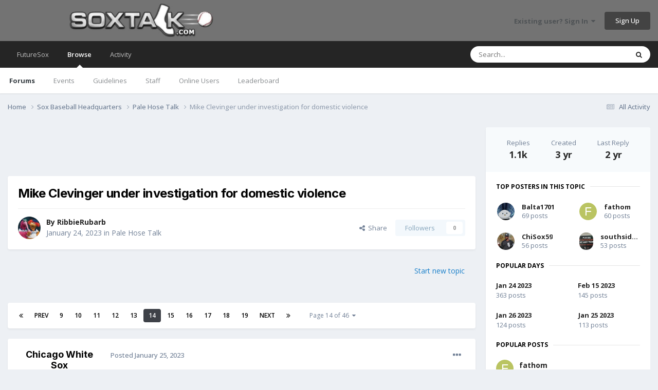

--- FILE ---
content_type: text/html;charset=UTF-8
request_url: https://www.soxtalk.com/forums/topic/114284-mike-clevinger-under-investigation-for-domestic-violence/page/14/
body_size: 37057
content:
<!DOCTYPE html><html lang="en-US" dir="ltr"><head><meta charset="utf-8"/>
<script>var __ezHttpConsent={setByCat:function(src,tagType,attributes,category,force,customSetScriptFn=null){var setScript=function(){if(force||window.ezTcfConsent[category]){if(typeof customSetScriptFn==='function'){customSetScriptFn();}else{var scriptElement=document.createElement(tagType);scriptElement.src=src;attributes.forEach(function(attr){for(var key in attr){if(attr.hasOwnProperty(key)){scriptElement.setAttribute(key,attr[key]);}}});var firstScript=document.getElementsByTagName(tagType)[0];firstScript.parentNode.insertBefore(scriptElement,firstScript);}}};if(force||(window.ezTcfConsent&&window.ezTcfConsent.loaded)){setScript();}else if(typeof getEzConsentData==="function"){getEzConsentData().then(function(ezTcfConsent){if(ezTcfConsent&&ezTcfConsent.loaded){setScript();}else{console.error("cannot get ez consent data");force=true;setScript();}});}else{force=true;setScript();console.error("getEzConsentData is not a function");}},};</script>
<script>var ezTcfConsent=window.ezTcfConsent?window.ezTcfConsent:{loaded:false,store_info:false,develop_and_improve_services:false,measure_ad_performance:false,measure_content_performance:false,select_basic_ads:false,create_ad_profile:false,select_personalized_ads:false,create_content_profile:false,select_personalized_content:false,understand_audiences:false,use_limited_data_to_select_content:false,};function getEzConsentData(){return new Promise(function(resolve){document.addEventListener("ezConsentEvent",function(event){var ezTcfConsent=event.detail.ezTcfConsent;resolve(ezTcfConsent);});});}</script>
<script>if(typeof _setEzCookies!=='function'){function _setEzCookies(ezConsentData){var cookies=window.ezCookieQueue;for(var i=0;i<cookies.length;i++){var cookie=cookies[i];if(ezConsentData&&ezConsentData.loaded&&ezConsentData[cookie.tcfCategory]){document.cookie=cookie.name+"="+cookie.value;}}}}
window.ezCookieQueue=window.ezCookieQueue||[];if(typeof addEzCookies!=='function'){function addEzCookies(arr){window.ezCookieQueue=[...window.ezCookieQueue,...arr];}}
addEzCookies([{name:"ezoab_654348",value:"mod14; Path=/; Domain=soxtalk.com; Max-Age=7200",tcfCategory:"store_info",isEzoic:"true",},{name:"ezosuibasgeneris-1",value:"a316fabe-323e-4992-4bef-785a81dba8f3; Path=/; Domain=soxtalk.com; Expires=Sun, 31 Jan 2027 22:32:32 UTC; Secure; SameSite=None",tcfCategory:"understand_audiences",isEzoic:"true",}]);if(window.ezTcfConsent&&window.ezTcfConsent.loaded){_setEzCookies(window.ezTcfConsent);}else if(typeof getEzConsentData==="function"){getEzConsentData().then(function(ezTcfConsent){if(ezTcfConsent&&ezTcfConsent.loaded){_setEzCookies(window.ezTcfConsent);}else{console.error("cannot get ez consent data");_setEzCookies(window.ezTcfConsent);}});}else{console.error("getEzConsentData is not a function");_setEzCookies(window.ezTcfConsent);}</script><script type="text/javascript" data-ezscrex='false' data-cfasync='false'>window._ezaq = Object.assign({"edge_cache_status":11,"edge_response_time":378,"url":"https://www.soxtalk.com/forums/topic/114284-mike-clevinger-under-investigation-for-domestic-violence/page/14/"}, typeof window._ezaq !== "undefined" ? window._ezaq : {});</script><script type="text/javascript" data-ezscrex='false' data-cfasync='false'>window._ezaq = Object.assign({"ab_test_id":"mod14"}, typeof window._ezaq !== "undefined" ? window._ezaq : {});window.__ez=window.__ez||{};window.__ez.tf={};</script><script type="text/javascript" data-ezscrex='false' data-cfasync='false'>window.ezDisableAds = true;</script>
<script data-ezscrex='false' data-cfasync='false' data-pagespeed-no-defer>var __ez=__ez||{};__ez.stms=Date.now();__ez.evt={};__ez.script={};__ez.ck=__ez.ck||{};__ez.template={};__ez.template.isOrig=true;__ez.queue=__ez.queue||function(){var e=0,i=0,t=[],n=!1,o=[],r=[],s=!0,a=function(e,i,n,o,r,s,a){var l=arguments.length>7&&void 0!==arguments[7]?arguments[7]:window,d=this;this.name=e,this.funcName=i,this.parameters=null===n?null:w(n)?n:[n],this.isBlock=o,this.blockedBy=r,this.deleteWhenComplete=s,this.isError=!1,this.isComplete=!1,this.isInitialized=!1,this.proceedIfError=a,this.fWindow=l,this.isTimeDelay=!1,this.process=function(){f("... func = "+e),d.isInitialized=!0,d.isComplete=!0,f("... func.apply: "+e);var i=d.funcName.split("."),n=null,o=this.fWindow||window;i.length>3||(n=3===i.length?o[i[0]][i[1]][i[2]]:2===i.length?o[i[0]][i[1]]:o[d.funcName]),null!=n&&n.apply(null,this.parameters),!0===d.deleteWhenComplete&&delete t[e],!0===d.isBlock&&(f("----- F'D: "+d.name),m())}},l=function(e,i,t,n,o,r,s){var a=arguments.length>7&&void 0!==arguments[7]?arguments[7]:window,l=this;this.name=e,this.path=i,this.async=o,this.defer=r,this.isBlock=t,this.blockedBy=n,this.isInitialized=!1,this.isError=!1,this.isComplete=!1,this.proceedIfError=s,this.fWindow=a,this.isTimeDelay=!1,this.isPath=function(e){return"/"===e[0]&&"/"!==e[1]},this.getSrc=function(e){return void 0!==window.__ezScriptHost&&this.isPath(e)&&"banger.js"!==this.name?window.__ezScriptHost+e:e},this.process=function(){l.isInitialized=!0,f("... file = "+e);var i=this.fWindow?this.fWindow.document:document,t=i.createElement("script");t.src=this.getSrc(this.path),!0===o?t.async=!0:!0===r&&(t.defer=!0),t.onerror=function(){var e={url:window.location.href,name:l.name,path:l.path,user_agent:window.navigator.userAgent};"undefined"!=typeof _ezaq&&(e.pageview_id=_ezaq.page_view_id);var i=encodeURIComponent(JSON.stringify(e)),t=new XMLHttpRequest;t.open("GET","//g.ezoic.net/ezqlog?d="+i,!0),t.send(),f("----- ERR'D: "+l.name),l.isError=!0,!0===l.isBlock&&m()},t.onreadystatechange=t.onload=function(){var e=t.readyState;f("----- F'D: "+l.name),e&&!/loaded|complete/.test(e)||(l.isComplete=!0,!0===l.isBlock&&m())},i.getElementsByTagName("head")[0].appendChild(t)}},d=function(e,i){this.name=e,this.path="",this.async=!1,this.defer=!1,this.isBlock=!1,this.blockedBy=[],this.isInitialized=!0,this.isError=!1,this.isComplete=i,this.proceedIfError=!1,this.isTimeDelay=!1,this.process=function(){}};function c(e,i,n,s,a,d,c,u,f){var m=new l(e,i,n,s,a,d,c,f);!0===u?o[e]=m:r[e]=m,t[e]=m,h(m)}function h(e){!0!==u(e)&&0!=s&&e.process()}function u(e){if(!0===e.isTimeDelay&&!1===n)return f(e.name+" blocked = TIME DELAY!"),!0;if(w(e.blockedBy))for(var i=0;i<e.blockedBy.length;i++){var o=e.blockedBy[i];if(!1===t.hasOwnProperty(o))return f(e.name+" blocked = "+o),!0;if(!0===e.proceedIfError&&!0===t[o].isError)return!1;if(!1===t[o].isComplete)return f(e.name+" blocked = "+o),!0}return!1}function f(e){var i=window.location.href,t=new RegExp("[?&]ezq=([^&#]*)","i").exec(i);"1"===(t?t[1]:null)&&console.debug(e)}function m(){++e>200||(f("let's go"),p(o),p(r))}function p(e){for(var i in e)if(!1!==e.hasOwnProperty(i)){var t=e[i];!0===t.isComplete||u(t)||!0===t.isInitialized||!0===t.isError?!0===t.isError?f(t.name+": error"):!0===t.isComplete?f(t.name+": complete already"):!0===t.isInitialized&&f(t.name+": initialized already"):t.process()}}function w(e){return"[object Array]"==Object.prototype.toString.call(e)}return window.addEventListener("load",(function(){setTimeout((function(){n=!0,f("TDELAY -----"),m()}),5e3)}),!1),{addFile:c,addFileOnce:function(e,i,n,o,r,s,a,l,d){t[e]||c(e,i,n,o,r,s,a,l,d)},addDelayFile:function(e,i){var n=new l(e,i,!1,[],!1,!1,!0);n.isTimeDelay=!0,f(e+" ...  FILE! TDELAY"),r[e]=n,t[e]=n,h(n)},addFunc:function(e,n,s,l,d,c,u,f,m,p){!0===c&&(e=e+"_"+i++);var w=new a(e,n,s,l,d,u,f,p);!0===m?o[e]=w:r[e]=w,t[e]=w,h(w)},addDelayFunc:function(e,i,n){var o=new a(e,i,n,!1,[],!0,!0);o.isTimeDelay=!0,f(e+" ...  FUNCTION! TDELAY"),r[e]=o,t[e]=o,h(o)},items:t,processAll:m,setallowLoad:function(e){s=e},markLoaded:function(e){if(e&&0!==e.length){if(e in t){var i=t[e];!0===i.isComplete?f(i.name+" "+e+": error loaded duplicate"):(i.isComplete=!0,i.isInitialized=!0)}else t[e]=new d(e,!0);f("markLoaded dummyfile: "+t[e].name)}},logWhatsBlocked:function(){for(var e in t)!1!==t.hasOwnProperty(e)&&u(t[e])}}}();__ez.evt.add=function(e,t,n){e.addEventListener?e.addEventListener(t,n,!1):e.attachEvent?e.attachEvent("on"+t,n):e["on"+t]=n()},__ez.evt.remove=function(e,t,n){e.removeEventListener?e.removeEventListener(t,n,!1):e.detachEvent?e.detachEvent("on"+t,n):delete e["on"+t]};__ez.script.add=function(e){var t=document.createElement("script");t.src=e,t.async=!0,t.type="text/javascript",document.getElementsByTagName("head")[0].appendChild(t)};__ez.dot=__ez.dot||{};__ez.queue.addFileOnce('/detroitchicago/boise.js', '/detroitchicago/boise.js?gcb=195-0&cb=5', true, [], true, false, true, false);__ez.queue.addFileOnce('/parsonsmaize/abilene.js', '/parsonsmaize/abilene.js?gcb=195-0&cb=e80eca0cdb', true, [], true, false, true, false);__ez.queue.addFileOnce('/parsonsmaize/mulvane.js', '/parsonsmaize/mulvane.js?gcb=195-0&cb=e75e48eec0', true, ['/parsonsmaize/abilene.js'], true, false, true, false);__ez.queue.addFileOnce('/detroitchicago/birmingham.js', '/detroitchicago/birmingham.js?gcb=195-0&cb=539c47377c', true, ['/parsonsmaize/abilene.js'], true, false, true, false);</script>
<script data-ezscrex="false" type="text/javascript" data-cfasync="false">window._ezaq = Object.assign({"ad_cache_level":0,"adpicker_placement_cnt":0,"ai_placeholder_cache_level":0,"ai_placeholder_placement_cnt":-1,"author":"Chicago White Sox","domain":"soxtalk.com","domain_id":654348,"ezcache_level":0,"ezcache_skip_code":14,"has_bad_image":0,"has_bad_words":0,"is_sitespeed":0,"lt_cache_level":0,"response_size":422418,"response_size_orig":416662,"response_time_orig":371,"template_id":5,"url":"https://www.soxtalk.com/forums/topic/114284-mike-clevinger-under-investigation-for-domestic-violence/page/14/","word_count":0,"worst_bad_word_level":0}, typeof window._ezaq !== "undefined" ? window._ezaq : {});__ez.queue.markLoaded('ezaqBaseReady');</script>
<script type='text/javascript' data-ezscrex='false' data-cfasync='false'>
window.ezAnalyticsStatic = true;

function analyticsAddScript(script) {
	var ezDynamic = document.createElement('script');
	ezDynamic.type = 'text/javascript';
	ezDynamic.innerHTML = script;
	document.head.appendChild(ezDynamic);
}
function getCookiesWithPrefix() {
    var allCookies = document.cookie.split(';');
    var cookiesWithPrefix = {};

    for (var i = 0; i < allCookies.length; i++) {
        var cookie = allCookies[i].trim();

        for (var j = 0; j < arguments.length; j++) {
            var prefix = arguments[j];
            if (cookie.indexOf(prefix) === 0) {
                var cookieParts = cookie.split('=');
                var cookieName = cookieParts[0];
                var cookieValue = cookieParts.slice(1).join('=');
                cookiesWithPrefix[cookieName] = decodeURIComponent(cookieValue);
                break; // Once matched, no need to check other prefixes
            }
        }
    }

    return cookiesWithPrefix;
}
function productAnalytics() {
	var d = {"pr":[6],"omd5":"2811407319697f75bf432815c4e54527","nar":"risk score"};
	d.u = _ezaq.url;
	d.p = _ezaq.page_view_id;
	d.v = _ezaq.visit_uuid;
	d.ab = _ezaq.ab_test_id;
	d.e = JSON.stringify(_ezaq);
	d.ref = document.referrer;
	d.c = getCookiesWithPrefix('active_template', 'ez', 'lp_');
	if(typeof ez_utmParams !== 'undefined') {
		d.utm = ez_utmParams;
	}

	var dataText = JSON.stringify(d);
	var xhr = new XMLHttpRequest();
	xhr.open('POST','/ezais/analytics?cb=1', true);
	xhr.onload = function () {
		if (xhr.status!=200) {
            return;
		}

        if(document.readyState !== 'loading') {
            analyticsAddScript(xhr.response);
            return;
        }

        var eventFunc = function() {
            if(document.readyState === 'loading') {
                return;
            }
            document.removeEventListener('readystatechange', eventFunc, false);
            analyticsAddScript(xhr.response);
        };

        document.addEventListener('readystatechange', eventFunc, false);
	};
	xhr.setRequestHeader('Content-Type','text/plain');
	xhr.send(dataText);
}
__ez.queue.addFunc("productAnalytics", "productAnalytics", null, true, ['ezaqBaseReady'], false, false, false, true);
</script><base href="https://www.soxtalk.com/forums/topic/114284-mike-clevinger-under-investigation-for-domestic-violence/page/14/"/>
		
        
		<title>Mike Clevinger under investigation for domestic violence - Page 14 - Pale Hose Talk - Soxtalk.com</title>
		
		
		
		

	<meta name="viewport" content="width=device-width, initial-scale=1"/>



	<meta name="twitter:card" content="summary_large_image"/>


	
		<meta name="twitter:site" content="@Soxnet"/>
	



	
		
			
				<meta property="og:title" content="Mike Clevinger under investigation for domestic violence"/>
			
		
	

	
		
			
				<meta property="og:type" content="website"/>
			
		
	

	
		
			
				<meta property="og:url" content="https://www.soxtalk.com/forums/topic/114284-mike-clevinger-under-investigation-for-domestic-violence/"/>
			
		
	

	
		
			
				<meta property="og:updated_time" content="2023-03-06T16:38:00Z"/>
			
		
	

	
		
			
				<meta property="og:image" content="https://www.soxtalk.com/forums/uploads/monthly_2023_02/image.gif.ef49d58a67e94943e5737470ac45aa91.gif"/>
			
		
	

	
		
			
				<meta property="og:site_name" content="Soxtalk.com"/>
			
		
	

	
		
			
				<meta property="og:locale" content="en_US"/>
			
		
	


	
		<link rel="first" href="https://www.soxtalk.com/forums/topic/114284-mike-clevinger-under-investigation-for-domestic-violence/"/>
	

	
		<link rel="prev" href="https://www.soxtalk.com/forums/topic/114284-mike-clevinger-under-investigation-for-domestic-violence/page/13/"/>
	

	
		<link rel="next" href="https://www.soxtalk.com/forums/topic/114284-mike-clevinger-under-investigation-for-domestic-violence/page/15/"/>
	

	
		<link rel="last" href="https://www.soxtalk.com/forums/topic/114284-mike-clevinger-under-investigation-for-domestic-violence/page/46/"/>
	

	
		<link rel="canonical" href="https://www.soxtalk.com/forums/topic/114284-mike-clevinger-under-investigation-for-domestic-violence/page/14/"/>
	





<link rel="manifest" href="https://www.soxtalk.com/forums/manifest.webmanifest/"/>
<meta name="msapplication-config" content="https://www.soxtalk.com/forums/browserconfig.xml/"/>
<meta name="msapplication-starturl" content="/"/>
<meta name="application-name" content="Soxtalk.com"/>
<meta name="apple-mobile-web-app-title" content="Soxtalk.com"/>

	<meta name="theme-color" content="#737373"/>










<link rel="preload" href="//www.soxtalk.com/forums/applications/core/interface/font/fontawesome-webfont.woff2?v=4.7.0" as="font" crossorigin="anonymous"/>
		


	<link rel="preconnect" href="https://fonts.googleapis.com"/>
	<link rel="preconnect" href="https://fonts.gstatic.com" crossorigin=""/>
	
		
			<link href="https://fonts.googleapis.com/css2?family=Inter:wght@300;400;500;600;700&amp;display=swap" rel="stylesheet"/>
		
		
			<link href="https://fonts.googleapis.com/css2?family=Open%20Sans:wght@300;400;500;600;700&amp;display=swap" rel="stylesheet"/>
		
	



	<link rel="stylesheet" href="https://www.soxtalk.com/forums/uploads/css_built_7/341e4a57816af3ba440d891ca87450ff_framework.css?v=5c7b125c6f1724342992" media="all"/>

	<link rel="stylesheet" href="https://www.soxtalk.com/forums/uploads/css_built_7/05e81b71abe4f22d6eb8d1a929494829_responsive.css?v=5c7b125c6f1724342992" media="all"/>

	<link rel="stylesheet" href="https://www.soxtalk.com/forums/uploads/css_built_7/90eb5adf50a8c640f633d47fd7eb1778_core.css?v=5c7b125c6f1724342992" media="all"/>

	<link rel="stylesheet" href="https://www.soxtalk.com/forums/uploads/css_built_7/5a0da001ccc2200dc5625c3f3934497d_core_responsive.css?v=5c7b125c6f1724342992" media="all"/>

	<link rel="stylesheet" href="https://www.soxtalk.com/forums/uploads/css_built_7/62e269ced0fdab7e30e026f1d30ae516_forums.css?v=5c7b125c6f1724342992" media="all"/>

	<link rel="stylesheet" href="https://www.soxtalk.com/forums/uploads/css_built_7/76e62c573090645fb99a15a363d8620e_forums_responsive.css?v=5c7b125c6f1724342992" media="all"/>

	<link rel="stylesheet" href="https://www.soxtalk.com/forums/uploads/css_built_7/ebdea0c6a7dab6d37900b9190d3ac77b_topics.css?v=5c7b125c6f1724342992" media="all"/>





<link rel="stylesheet" href="https://www.soxtalk.com/forums/uploads/css_built_7/258adbb6e4f3e83cd3b355f84e3fa002_custom.css?v=5c7b125c6f1724342992" media="all"/>




		
		

	
	<link rel="shortcut icon" href="https://www.soxtalk.com/forums/uploads/monthly_2022_09/favicon.ico" type="image/x-icon"/>

	<script type='text/javascript'>
var ezoTemplate = 'orig_site';
var ezouid = '1';
var ezoFormfactor = '1';
</script><script data-ezscrex="false" type='text/javascript'>
var soc_app_id = '0';
var did = 654348;
var ezdomain = 'soxtalk.com';
var ezoicSearchable = 1;
</script></head>
	<body class="ipsApp ipsApp_front ipsJS_none ipsClearfix" data-controller="core.front.core.app" data-message="" data-pageapp="forums" data-pagelocation="front" data-pagemodule="forums" data-pagecontroller="topic" data-pageid="114284">
		
        

        

		<a href="#ipsLayout_mainArea" class="ipsHide" title="Go to main content on this page" accesskey="m">Jump to content</a>
		





		<div id="ipsLayout_header" class="ipsClearfix">
			<header>
				<div class="ipsLayout_container">
					


<a href="https://www.soxtalk.com/forums/" id="elLogo" accesskey="1"><img src="https://www.soxtalk.com/forums/uploads/monthly_2022_08/logo.jpg.43946ea18c3f07c10292659350b8347b.jpg" alt="Soxtalk.com"/></a>

					
						

	<ul id="elUserNav" class="ipsList_inline cSignedOut ipsResponsive_showDesktop">
		
        
		
        
        
            
            <li id="elSignInLink">
                <a href="https://www.soxtalk.com/forums/login/" data-ipsmenu-closeonclick="false" data-ipsmenu="" id="elUserSignIn">
                    Existing user? Sign In  <i class="fa fa-caret-down"></i>
                </a>
                
<div id="elUserSignIn_menu" class="ipsMenu ipsMenu_auto ipsHide">
	<form accept-charset="utf-8" method="post" action="https://www.soxtalk.com/forums/login/">
		<input type="hidden" name="csrfKey" value="5a717753bb92cf9041f9deb0052942a7"/>
		<input type="hidden" name="ref" value="aHR0cHM6Ly93d3cuc294dGFsay5jb20vZm9ydW1zL3RvcGljLzExNDI4NC1taWtlLWNsZXZpbmdlci11bmRlci1pbnZlc3RpZ2F0aW9uLWZvci1kb21lc3RpYy12aW9sZW5jZS9wYWdlLzE0Lw=="/>
		<div data-role="loginForm">
			
			
			
				
<div class="ipsPad ipsForm ipsForm_vertical">
	<h4 class="ipsType_sectionHead">Sign In</h4>
	<br/><br/>
	<ul class="ipsList_reset">
		<li class="ipsFieldRow ipsFieldRow_noLabel ipsFieldRow_fullWidth">
			
			
				<input type="text" placeholder="Display Name or Email Address" name="auth" autocomplete="email"/>
			
		</li>
		<li class="ipsFieldRow ipsFieldRow_noLabel ipsFieldRow_fullWidth">
			<input type="password" placeholder="Password" name="password" autocomplete="current-password"/>
		</li>
		<li class="ipsFieldRow ipsFieldRow_checkbox ipsClearfix">
			<span class="ipsCustomInput">
				<input type="checkbox" name="remember_me" id="remember_me_checkbox" value="1" checked="" aria-checked="true"/>
				<span></span>
			</span>
			<div class="ipsFieldRow_content">
				<label class="ipsFieldRow_label" for="remember_me_checkbox">Remember me</label>
				<span class="ipsFieldRow_desc">Not recommended on shared computers</span>
			</div>
		</li>
		<li class="ipsFieldRow ipsFieldRow_fullWidth">
			<button type="submit" name="_processLogin" value="usernamepassword" class="ipsButton ipsButton_primary ipsButton_small" id="elSignIn_submit">Sign In</button>
			
				<p class="ipsType_right ipsType_small">
					
						<a href="https://www.soxtalk.com/forums/lostpassword/">
					
					Forgot your password?</a>
				</p>
			
		</li>
	</ul>
</div>
			
		</div>
	</form>
</div>
            </li>
            
        
		
			<li>
				
					<a href="https://www.soxtalk.com/forums/register/" data-ipsdialog="" data-ipsdialog-size="narrow" data-ipsdialog-title="Sign Up" id="elRegisterButton" class="ipsButton ipsButton_normal ipsButton_primary">Sign Up</a>
				
			</li>
		
	</ul>

						
<ul class="ipsMobileHamburger ipsList_reset ipsResponsive_hideDesktop">
	<li data-ipsdrawer="" data-ipsdrawer-drawerelem="#elMobileDrawer">
		<a href="#">
			
			
				
			
			
			
			<i class="fa fa-navicon"></i>
		</a>
	</li>
</ul>
					
				</div>
			</header>
			

	<nav data-controller="core.front.core.navBar" class=" ipsResponsive_showDesktop">
		<div class="ipsNavBar_primary ipsLayout_container ">
			<ul data-role="primaryNavBar" class="ipsClearfix">
				


	
		
		
		<li id="elNavSecondary_17" data-role="navBarItem" data-navapp="core" data-navext="CustomItem">
			
			
				<a href="http://www.futuresox.com" data-navitem-id="17">
					FutureSox<span class="ipsNavBar_active__identifier"></span>
				</a>
			
			
		</li>
	
	

	
		
		
			
		
		<li class="ipsNavBar_active" data-active="" id="elNavSecondary_1" data-role="navBarItem" data-navapp="core" data-navext="CustomItem">
			
			
				<a href="https://www.soxtalk.com/forums/" data-navitem-id="1" data-navdefault="">
					Browse<span class="ipsNavBar_active__identifier"></span>
				</a>
			
			
				<ul class="ipsNavBar_secondary " data-role="secondaryNavBar">
					


	
	

	
		
		
			
		
		<li class="ipsNavBar_active" data-active="" id="elNavSecondary_10" data-role="navBarItem" data-navapp="forums" data-navext="Forums">
			
			
				<a href="https://www.soxtalk.com/forums/" data-navitem-id="10" data-navdefault="">
					Forums<span class="ipsNavBar_active__identifier"></span>
				</a>
			
			
		</li>
	
	

	
		
		
		<li id="elNavSecondary_11" data-role="navBarItem" data-navapp="calendar" data-navext="Calendar">
			
			
				<a href="https://www.soxtalk.com/forums/events/" data-navitem-id="11">
					Events<span class="ipsNavBar_active__identifier"></span>
				</a>
			
			
		</li>
	
	

	
		
		
		<li id="elNavSecondary_12" data-role="navBarItem" data-navapp="core" data-navext="Guidelines">
			
			
				<a href="https://www.soxtalk.com/forums/guidelines/" data-navitem-id="12">
					Guidelines<span class="ipsNavBar_active__identifier"></span>
				</a>
			
			
		</li>
	
	

	
		
		
		<li id="elNavSecondary_13" data-role="navBarItem" data-navapp="core" data-navext="StaffDirectory">
			
			
				<a href="https://www.soxtalk.com/forums/staff/" data-navitem-id="13">
					Staff<span class="ipsNavBar_active__identifier"></span>
				</a>
			
			
		</li>
	
	

	
		
		
		<li id="elNavSecondary_14" data-role="navBarItem" data-navapp="core" data-navext="OnlineUsers">
			
			
				<a href="https://www.soxtalk.com/forums/online/" data-navitem-id="14">
					Online Users<span class="ipsNavBar_active__identifier"></span>
				</a>
			
			
		</li>
	
	

	
		
		
		<li id="elNavSecondary_15" data-role="navBarItem" data-navapp="core" data-navext="Leaderboard">
			
			
				<a href="https://www.soxtalk.com/forums/leaderboard/" data-navitem-id="15">
					Leaderboard<span class="ipsNavBar_active__identifier"></span>
				</a>
			
			
		</li>
	
	

					<li class="ipsHide" id="elNavigationMore_1" data-role="navMore">
						<a href="#" data-ipsmenu="" data-ipsmenu-appendto="#elNavigationMore_1" id="elNavigationMore_1_dropdown">More <i class="fa fa-caret-down"></i></a>
						<ul class="ipsHide ipsMenu ipsMenu_auto" id="elNavigationMore_1_dropdown_menu" data-role="moreDropdown"></ul>
					</li>
				</ul>
			
		</li>
	
	

	
		
		
		<li id="elNavSecondary_2" data-role="navBarItem" data-navapp="core" data-navext="CustomItem">
			
			
				<a href="https://www.soxtalk.com/forums/discover/" data-navitem-id="2">
					Activity<span class="ipsNavBar_active__identifier"></span>
				</a>
			
			
				<ul class="ipsNavBar_secondary ipsHide" data-role="secondaryNavBar">
					


	
		
		
		<li id="elNavSecondary_4" data-role="navBarItem" data-navapp="core" data-navext="AllActivity">
			
			
				<a href="https://www.soxtalk.com/forums/discover/" data-navitem-id="4">
					All Activity<span class="ipsNavBar_active__identifier"></span>
				</a>
			
			
		</li>
	
	

	
	

	
	

	
	

	
		
		
		<li id="elNavSecondary_8" data-role="navBarItem" data-navapp="core" data-navext="Search">
			
			
				<a href="https://www.soxtalk.com/forums/search/" data-navitem-id="8">
					Search<span class="ipsNavBar_active__identifier"></span>
				</a>
			
			
		</li>
	
	

	
	

					<li class="ipsHide" id="elNavigationMore_2" data-role="navMore">
						<a href="#" data-ipsmenu="" data-ipsmenu-appendto="#elNavigationMore_2" id="elNavigationMore_2_dropdown">More <i class="fa fa-caret-down"></i></a>
						<ul class="ipsHide ipsMenu ipsMenu_auto" id="elNavigationMore_2_dropdown_menu" data-role="moreDropdown"></ul>
					</li>
				</ul>
			
		</li>
	
	

				<li class="ipsHide" id="elNavigationMore" data-role="navMore">
					<a href="#" data-ipsmenu="" data-ipsmenu-appendto="#elNavigationMore" id="elNavigationMore_dropdown">More</a>
					<ul class="ipsNavBar_secondary ipsHide" data-role="secondaryNavBar">
						<li class="ipsHide" id="elNavigationMore_more" data-role="navMore">
							<a href="#" data-ipsmenu="" data-ipsmenu-appendto="#elNavigationMore_more" id="elNavigationMore_more_dropdown">More <i class="fa fa-caret-down"></i></a>
							<ul class="ipsHide ipsMenu ipsMenu_auto" id="elNavigationMore_more_dropdown_menu" data-role="moreDropdown"></ul>
						</li>
					</ul>
				</li>
			</ul>
			

	<div id="elSearchWrapper">
		<div id="elSearch" data-controller="core.front.core.quickSearch">
			<form accept-charset="utf-8" action="//www.soxtalk.com/forums/search/?do=quicksearch" method="post">
                <input type="search" id="elSearchField" placeholder="Search..." name="q" autocomplete="off" aria-label="Search"/>
                <details class="cSearchFilter">
                    <summary class="cSearchFilter__text"></summary>
                    <ul class="cSearchFilter__menu">
                        
                        <li><label><input type="radio" name="type" value="all"/><span class="cSearchFilter__menuText">Everywhere</span></label></li>
                        
                            
                                <li><label><input type="radio" name="type" value="contextual_{&#34;type&#34;:&#34;forums_topic&#34;,&#34;nodes&#34;:2}" checked=""/><span class="cSearchFilter__menuText">This Forum</span></label></li>
                            
                                <li><label><input type="radio" name="type" value="contextual_{&#34;type&#34;:&#34;forums_topic&#34;,&#34;item&#34;:114284}" checked=""/><span class="cSearchFilter__menuText">This Topic</span></label></li>
                            
                        
                        
                            <li><label><input type="radio" name="type" value="core_statuses_status"/><span class="cSearchFilter__menuText">Status Updates</span></label></li>
                        
                            <li><label><input type="radio" name="type" value="forums_topic"/><span class="cSearchFilter__menuText">Topics</span></label></li>
                        
                            <li><label><input type="radio" name="type" value="calendar_event"/><span class="cSearchFilter__menuText">Events</span></label></li>
                        
                            <li><label><input type="radio" name="type" value="core_members"/><span class="cSearchFilter__menuText">Members</span></label></li>
                        
                    </ul>
                </details>
				<button class="cSearchSubmit" type="submit" aria-label="Search"><i class="fa fa-search"></i></button>
			</form>
		</div>
	</div>

		</div>
	</nav>

			
<ul id="elMobileNav" class="ipsResponsive_hideDesktop" data-controller="core.front.core.mobileNav">
	
		
			
			
				
				
			
				
					<li id="elMobileBreadcrumb">
						<a href="https://www.soxtalk.com/forums/forum/2-pale-hose-talk/">
							<span>Pale Hose Talk</span>
						</a>
					</li>
				
				
			
				
				
			
		
	
	
	
	<li>
		<a data-action="defaultStream" href="https://www.soxtalk.com/forums/discover/"><i class="fa fa-newspaper-o" aria-hidden="true"></i></a>
	</li>

	

	
		<li class="ipsJS_show">
			<a href="https://www.soxtalk.com/forums/search/"><i class="fa fa-search"></i></a>
		</li>
	
</ul>
		</div>
		<main id="ipsLayout_body" class="ipsLayout_container">
			<div id="ipsLayout_contentArea">
				<div id="ipsLayout_contentWrapper">
					
<nav class="ipsBreadcrumb ipsBreadcrumb_top ipsFaded_withHover">
	

	<ul class="ipsList_inline ipsPos_right">
		
		<li>
			<a data-action="defaultStream" class="ipsType_light " href="https://www.soxtalk.com/forums/discover/"><i class="fa fa-newspaper-o" aria-hidden="true"></i> <span>All Activity</span></a>
		</li>
		
	</ul>

	<ul data-role="breadcrumbList">
		<li>
			<a title="Home" href="https://www.soxtalk.com/forums/">
				<span>Home <i class="fa fa-angle-right"></i></span>
			</a>
		</li>
		
		
			<li>
				
					<a href="https://www.soxtalk.com/forums/forum/30-sox-baseball-headquarters/">
						<span>Sox Baseball Headquarters <i class="fa fa-angle-right" aria-hidden="true"></i></span>
					</a>
				
			</li>
		
			<li>
				
					<a href="https://www.soxtalk.com/forums/forum/2-pale-hose-talk/">
						<span>Pale Hose Talk <i class="fa fa-angle-right" aria-hidden="true"></i></span>
					</a>
				
			</li>
		
			<li>
				
					Mike Clevinger under investigation for domestic violence
				
			</li>
		
	</ul>
</nav>
					
					<div id="ipsLayout_mainArea">
						<center>
<script async="" src="//pagead2.googlesyndication.com/pagead/js/adsbygoogle.js"></script>
<ins class="adsbygoogle" style="display:inline-block;width:728px;height:90px" data-ad-client="ca-pub-3283130056604878" data-ad-slot="9814614599"></ins>
<script>
     (adsbygoogle = window.adsbygoogle || []).push({});
</script>
</center>
						
						
						

	




						



<div class="ipsPageHeader ipsResponsive_pull ipsBox ipsPadding sm:ipsPadding:half ipsMargin_bottom">
		
	
	<div class="ipsFlex ipsFlex-ai:center ipsFlex-fw:wrap ipsGap:4">
		<div class="ipsFlex-flex:11">
			<h1 class="ipsType_pageTitle ipsContained_container">
				

				
				
					<span class="ipsType_break ipsContained">
						<span>Mike Clevinger under investigation for domestic violence</span>
					</span>
				
			</h1>
			
			
		</div>
		
	</div>
	<hr class="ipsHr"/>
	<div class="ipsPageHeader__meta ipsFlex ipsFlex-jc:between ipsFlex-ai:center ipsFlex-fw:wrap ipsGap:3">
		<div class="ipsFlex-flex:11">
			<div class="ipsPhotoPanel ipsPhotoPanel_mini ipsPhotoPanel_notPhone ipsClearfix">
				


	<a href="https://www.soxtalk.com/forums/profile/624-ribbierubarb/" rel="nofollow" data-ipshover="" data-ipshover-width="370" data-ipshover-target="https://www.soxtalk.com/forums/profile/624-ribbierubarb/?do=hovercard" class="ipsUserPhoto ipsUserPhoto_mini" title="Go to RibbieRubarb&#39;s profile">
		<img src="https://www.soxtalk.com/forums/uploads/monthly_2019_12/Ribbieroobarb.thumb.jpg.a42846f860cd21446fc614cdb4c5c55c.jpg" alt="RibbieRubarb" loading="lazy"/>
	</a>

				<div>
					<p class="ipsType_reset ipsType_blendLinks">
						<span class="ipsType_normal">
						
							<strong>By 


<a href="https://www.soxtalk.com/forums/profile/624-ribbierubarb/" rel="nofollow" data-ipshover="" data-ipshover-width="370" data-ipshover-target="https://www.soxtalk.com/forums/profile/624-ribbierubarb/?do=hovercard&amp;referrer=https%253A%252F%252Fwww.soxtalk.com%252Fforums%252Ftopic%252F114284-mike-clevinger-under-investigation-for-domestic-violence%252Fpage%252F14%252F" title="Go to RibbieRubarb&#39;s profile" class="ipsType_break">RibbieRubarb</a></strong><br/>
							<span class="ipsType_light"><time datetime="2023-01-24T19:32:43Z" title="01/24/2023 07:32  PM" data-short="3 yr">January 24, 2023</time> in <a href="https://www.soxtalk.com/forums/forum/2-pale-hose-talk/">Pale Hose Talk</a></span>
						
						</span>
					</p>
				</div>
			</div>
		</div>
		
			<div class="ipsFlex-flex:01 ipsResponsive_hidePhone">
				<div class="ipsShareLinks">
					
						


    <a href="#elShareItem_1172963809_menu" id="elShareItem_1172963809" data-ipsmenu="" class="ipsShareButton ipsButton ipsButton_verySmall ipsButton_link ipsButton_link--light">
        <span><i class="fa fa-share-alt"></i></span>  Share
    </a>

    <div class="ipsPadding ipsMenu ipsMenu_auto ipsHide" id="elShareItem_1172963809_menu" data-controller="core.front.core.sharelink">
        <ul class="ipsList_inline">
            
                <li>
<a href="https://x.com/share?url=https%3A%2F%2Fwww.soxtalk.com%2Fforums%2Ftopic%2F114284-mike-clevinger-under-investigation-for-domestic-violence%2F" class="cShareLink cShareLink_x" target="_blank" data-role="shareLink" title="Share on X" data-ipstooltip="" rel="nofollow noopener">
    <i class="fa fa-x"></i>
</a></li>
            
                <li>
<a href="https://www.facebook.com/sharer/sharer.php?u=https%3A%2F%2Fwww.soxtalk.com%2Fforums%2Ftopic%2F114284-mike-clevinger-under-investigation-for-domestic-violence%2F" class="cShareLink cShareLink_facebook" target="_blank" data-role="shareLink" title="Share on Facebook" data-ipstooltip="" rel="noopener nofollow">
	<i class="fa fa-facebook"></i>
</a></li>
            
                <li>
<a href="https://www.reddit.com/submit?url=https%3A%2F%2Fwww.soxtalk.com%2Fforums%2Ftopic%2F114284-mike-clevinger-under-investigation-for-domestic-violence%2F&amp;title=Mike+Clevinger+under+investigation+for+domestic+violence" rel="nofollow noopener" class="cShareLink cShareLink_reddit" target="_blank" title="Share on Reddit" data-ipstooltip="">
	<i class="fa fa-reddit"></i>
</a></li>
            
                <li>
<a href="/cdn-cgi/l/email-protection#[base64]" rel="nofollow" class="cShareLink cShareLink_email" title="Share via email" data-ipstooltip="">
	<i class="fa fa-envelope"></i>
</a></li>
            
                <li>
<a href="https://pinterest.com/pin/create/button/?url=https://www.soxtalk.com/forums/topic/114284-mike-clevinger-under-investigation-for-domestic-violence/&amp;media=" class="cShareLink cShareLink_pinterest" rel="nofollow noopener" target="_blank" data-role="shareLink" title="Share on Pinterest" data-ipstooltip="">
	<i class="fa fa-pinterest"></i>
</a></li>
            
        </ul>
        
            <hr class="ipsHr"/>
            <button class="ipsHide ipsButton ipsButton_verySmall ipsButton_light ipsButton_fullWidth ipsMargin_top:half" data-controller="core.front.core.webshare" data-role="webShare" data-websharetitle="Mike Clevinger under investigation for domestic violence" data-websharetext="Mike Clevinger under investigation for domestic violence" data-webshareurl="https://www.soxtalk.com/forums/topic/114284-mike-clevinger-under-investigation-for-domestic-violence/">More sharing options...</button>
        
    </div>

					
					
                    

					



					

<div data-followapp="forums" data-followarea="topic" data-followid="114284" data-controller="core.front.core.followButton">
	

	<a href="https://www.soxtalk.com/forums/login/" rel="nofollow" class="ipsFollow ipsPos_middle ipsButton ipsButton_light ipsButton_verySmall ipsButton_disabled" data-role="followButton" data-ipstooltip="" title="Sign in to follow this">
		<span>Followers</span>
		<span class="ipsCommentCount">0</span>
	</a>

</div>
				</div>
			</div>
					
	</div>
	
	
</div>








<div class="ipsClearfix">
	<ul class="ipsToolList ipsToolList_horizontal ipsClearfix ipsSpacer_both ipsResponsive_hidePhone">
		
		
			<li class="ipsResponsive_hidePhone">
				
					<a href="https://www.soxtalk.com/forums/forum/2-pale-hose-talk/?do=add" rel="nofollow" class="ipsButton ipsButton_link ipsButton_medium ipsButton_fullWidth" title="Start a new topic in this forum">Start new topic</a>
				
			</li>
		
		
	</ul>
</div>

<div id="comments" data-controller="core.front.core.commentFeed,forums.front.topic.view, core.front.core.ignoredComments" data-autopoll="" data-baseurl="https://www.soxtalk.com/forums/topic/114284-mike-clevinger-under-investigation-for-domestic-violence/" data-feedid="topic-114284" class="cTopic ipsClear ipsSpacer_top">
	
			

				<div class="ipsBox ipsResponsive_pull ipsPadding:half ipsClearfix ipsClear ipsMargin_bottom">
					
					
						


	
	<ul class="ipsPagination" id="elPagination_7ee192627d754b3a042409c5a0923171_944138117" data-ipspagination-seopagination="true" data-pages="46">
		
			
				<li class="ipsPagination_first"><a href="https://www.soxtalk.com/forums/topic/114284-mike-clevinger-under-investigation-for-domestic-violence/#comments" rel="first" data-page="1" data-ipstooltip="" title="First page"><i class="fa fa-angle-double-left"></i></a></li>
				<li class="ipsPagination_prev"><a href="https://www.soxtalk.com/forums/topic/114284-mike-clevinger-under-investigation-for-domestic-violence/page/13/#comments" rel="prev" data-page="13" data-ipstooltip="" title="Previous page">Prev</a></li>
				
					<li class="ipsPagination_page"><a href="https://www.soxtalk.com/forums/topic/114284-mike-clevinger-under-investigation-for-domestic-violence/page/9/#comments" data-page="9">9</a></li>
				
					<li class="ipsPagination_page"><a href="https://www.soxtalk.com/forums/topic/114284-mike-clevinger-under-investigation-for-domestic-violence/page/10/#comments" data-page="10">10</a></li>
				
					<li class="ipsPagination_page"><a href="https://www.soxtalk.com/forums/topic/114284-mike-clevinger-under-investigation-for-domestic-violence/page/11/#comments" data-page="11">11</a></li>
				
					<li class="ipsPagination_page"><a href="https://www.soxtalk.com/forums/topic/114284-mike-clevinger-under-investigation-for-domestic-violence/page/12/#comments" data-page="12">12</a></li>
				
					<li class="ipsPagination_page"><a href="https://www.soxtalk.com/forums/topic/114284-mike-clevinger-under-investigation-for-domestic-violence/page/13/#comments" data-page="13">13</a></li>
				
			
			<li class="ipsPagination_page ipsPagination_active"><a href="https://www.soxtalk.com/forums/topic/114284-mike-clevinger-under-investigation-for-domestic-violence/page/14/#comments" data-page="14">14</a></li>
			
				
					<li class="ipsPagination_page"><a href="https://www.soxtalk.com/forums/topic/114284-mike-clevinger-under-investigation-for-domestic-violence/page/15/#comments" data-page="15">15</a></li>
				
					<li class="ipsPagination_page"><a href="https://www.soxtalk.com/forums/topic/114284-mike-clevinger-under-investigation-for-domestic-violence/page/16/#comments" data-page="16">16</a></li>
				
					<li class="ipsPagination_page"><a href="https://www.soxtalk.com/forums/topic/114284-mike-clevinger-under-investigation-for-domestic-violence/page/17/#comments" data-page="17">17</a></li>
				
					<li class="ipsPagination_page"><a href="https://www.soxtalk.com/forums/topic/114284-mike-clevinger-under-investigation-for-domestic-violence/page/18/#comments" data-page="18">18</a></li>
				
					<li class="ipsPagination_page"><a href="https://www.soxtalk.com/forums/topic/114284-mike-clevinger-under-investigation-for-domestic-violence/page/19/#comments" data-page="19">19</a></li>
				
				<li class="ipsPagination_next"><a href="https://www.soxtalk.com/forums/topic/114284-mike-clevinger-under-investigation-for-domestic-violence/page/15/#comments" rel="next" data-page="15" data-ipstooltip="" title="Next page">Next</a></li>
				<li class="ipsPagination_last"><a href="https://www.soxtalk.com/forums/topic/114284-mike-clevinger-under-investigation-for-domestic-violence/page/46/#comments" rel="last" data-page="46" data-ipstooltip="" title="Last page"><i class="fa fa-angle-double-right"></i></a></li>
			
			
				<li class="ipsPagination_pageJump">
					<a href="#" data-ipsmenu="" data-ipsmenu-closeonclick="false" data-ipsmenu-appendto="#elPagination_7ee192627d754b3a042409c5a0923171_944138117" id="elPagination_7ee192627d754b3a042409c5a0923171_944138117_jump">Page 14 of 46  <i class="fa fa-caret-down"></i></a>
					<div class="ipsMenu ipsMenu_narrow ipsPadding ipsHide" id="elPagination_7ee192627d754b3a042409c5a0923171_944138117_jump_menu">
						<form accept-charset="utf-8" method="post" action="https://www.soxtalk.com/forums/topic/114284-mike-clevinger-under-investigation-for-domestic-violence/#comments" data-role="pageJump" data-baseurl="#">
							<ul class="ipsForm ipsForm_horizontal">
								<li class="ipsFieldRow">
									<input type="number" min="1" max="46" placeholder="Page number" class="ipsField_fullWidth" name="page"/>
								</li>
								<li class="ipsFieldRow ipsFieldRow_fullWidth">
									<input type="submit" class="ipsButton_fullWidth ipsButton ipsButton_verySmall ipsButton_primary" value="Go"/>
								</li>
							</ul>
						</form>
					</div>
				</li>
			
		
	</ul>

					
				</div>
			
	

	

<div data-controller="core.front.core.recommendedComments" data-url="https://www.soxtalk.com/forums/topic/114284-mike-clevinger-under-investigation-for-domestic-violence/?recommended=comments" class="ipsRecommendedComments ipsHide">
	<div data-role="recommendedComments">
		<h2 class="ipsType_sectionHead ipsType_large ipsType_bold ipsMargin_bottom">Recommended Posts</h2>
		
	</div>
</div>
	
	<div id="elPostFeed" data-role="commentFeed" data-controller="core.front.core.moderation">
		<form action="https://www.soxtalk.com/forums/topic/114284-mike-clevinger-under-investigation-for-domestic-violence/page/14/?csrfKey=5a717753bb92cf9041f9deb0052942a7&amp;do=multimodComment" method="post" data-ipspageaction="" data-role="moderationTools">
			
			
				

					

					
					



<a id="comment-4448823"></a>
<article id="elComment_4448823" class="cPost ipsBox ipsResponsive_pull  ipsComment  ipsComment_parent ipsClearfix ipsClear ipsColumns ipsColumns_noSpacing ipsColumns_collapsePhone    ">
	

	

	<div class="cAuthorPane_mobile ipsResponsive_showPhone">
		<div class="cAuthorPane_photo">
			<div class="cAuthorPane_photoWrap">
				


	<a href="https://www.soxtalk.com/forums/profile/7424-chicago-white-sox/" rel="nofollow" data-ipshover="" data-ipshover-width="370" data-ipshover-target="https://www.soxtalk.com/forums/profile/7424-chicago-white-sox/?do=hovercard" class="ipsUserPhoto ipsUserPhoto_large" title="Go to Chicago White Sox&#39;s profile">
		<img src="https://www.soxtalk.com/forums/uploads/monthly_2023_08/35E0EA97-0DE2-41F3-A4AF-0CDFC2F4704B.thumb.jpeg.af2b0127d1b2fa1656f8a3a922387884.jpeg" alt="Chicago White Sox" loading="lazy"/>
	</a>

				
				
					<a href="https://www.soxtalk.com/forums/profile/7424-chicago-white-sox/badges/" rel="nofollow">
						
<img src="https://www.soxtalk.com/forums/uploads/monthly_2022_09/14_GrandMaster.svg" loading="lazy" alt="Grand Master" class="cAuthorPane_badge cAuthorPane_badge--rank ipsOutline ipsOutline:2px" data-ipstooltip="" title="Rank: Grand Master (14/14)"/>
					</a>
				
			</div>
		</div>
		<div class="cAuthorPane_content">
			<h3 class="ipsType_sectionHead cAuthorPane_author ipsType_break ipsType_blendLinks ipsFlex ipsFlex-ai:center">
				


<a href="https://www.soxtalk.com/forums/profile/7424-chicago-white-sox/" rel="nofollow" data-ipshover="" data-ipshover-width="370" data-ipshover-target="https://www.soxtalk.com/forums/profile/7424-chicago-white-sox/?do=hovercard&amp;referrer=https%253A%252F%252Fwww.soxtalk.com%252Fforums%252Ftopic%252F114284-mike-clevinger-under-investigation-for-domestic-violence%252Fpage%252F14%252F" title="Go to Chicago White Sox&#39;s profile" class="ipsType_break">Chicago White Sox</a>
			</h3>
			<div class="ipsType_light ipsType_reset">
				<a href="https://www.soxtalk.com/forums/topic/114284-mike-clevinger-under-investigation-for-domestic-violence/?do=findComment&amp;comment=4448823" rel="nofollow" class="ipsType_blendLinks">Posted <time datetime="2023-01-25T00:58:14Z" title="01/25/2023 12:58  AM" data-short="3 yr">January 25, 2023</time></a>
				
			</div>
		</div>
	</div>
	<aside class="ipsComment_author cAuthorPane ipsColumn ipsColumn_medium ipsResponsive_hidePhone">
		<h3 class="ipsType_sectionHead cAuthorPane_author ipsType_blendLinks ipsType_break"><strong>


<a href="https://www.soxtalk.com/forums/profile/7424-chicago-white-sox/" rel="nofollow" data-ipshover="" data-ipshover-width="370" data-ipshover-target="https://www.soxtalk.com/forums/profile/7424-chicago-white-sox/?do=hovercard&amp;referrer=https%253A%252F%252Fwww.soxtalk.com%252Fforums%252Ftopic%252F114284-mike-clevinger-under-investigation-for-domestic-violence%252Fpage%252F14%252F" title="Go to Chicago White Sox&#39;s profile" class="ipsType_break">Chicago White Sox</a></strong>
			
		</h3>
		<ul class="cAuthorPane_info ipsList_reset">
			<li data-role="photo" class="cAuthorPane_photo">
				<div class="cAuthorPane_photoWrap">
					


	<a href="https://www.soxtalk.com/forums/profile/7424-chicago-white-sox/" rel="nofollow" data-ipshover="" data-ipshover-width="370" data-ipshover-target="https://www.soxtalk.com/forums/profile/7424-chicago-white-sox/?do=hovercard" class="ipsUserPhoto ipsUserPhoto_large" title="Go to Chicago White Sox&#39;s profile">
		<img src="https://www.soxtalk.com/forums/uploads/monthly_2023_08/35E0EA97-0DE2-41F3-A4AF-0CDFC2F4704B.thumb.jpeg.af2b0127d1b2fa1656f8a3a922387884.jpeg" alt="Chicago White Sox" loading="lazy"/>
	</a>

					
					
						
<img src="https://www.soxtalk.com/forums/uploads/monthly_2022_09/14_GrandMaster.svg" loading="lazy" alt="Grand Master" class="cAuthorPane_badge cAuthorPane_badge--rank ipsOutline ipsOutline:2px" data-ipstooltip="" title="Rank: Grand Master (14/14)"/>
					
				</div>
			</li>
			
				<li data-role="group">Members</li>
				
			
			
				<li data-role="stats" class="ipsMargin_top">
					<ul class="ipsList_reset ipsType_light ipsFlex ipsFlex-ai:center ipsFlex-jc:center ipsGap_row:2 cAuthorPane_stats">
						<li>
							
								<a href="https://www.soxtalk.com/forums/profile/7424-chicago-white-sox/content/" rel="nofollow" title="39,317 posts" data-ipstooltip="" class="ipsType_blendLinks">
							
								<i class="fa fa-comment"></i> 39.3k
							
								</a>
							
						</li>
						
					</ul>
				</li>
			
			
				

	
	<li data-role="custom-field" class="ipsResponsive_hidePhone ipsType_break">
		
<span class="ft">Gender:</span><span class="fc">Male</span>
	</li>
	
	<li data-role="custom-field" class="ipsResponsive_hidePhone ipsType_break">
		
<span class="ft">Location:</span><span class="fc">Elmhurst</span>
	</li>
	

			
		</ul>
	</aside>
	<div class="ipsColumn ipsColumn_fluid ipsMargin:none">
		

<div id="comment-4448823_wrap" data-controller="core.front.core.comment" data-commentapp="forums" data-commenttype="forums" data-commentid="4448823" data-quotedata="{&#34;userid&#34;:7424,&#34;username&#34;:&#34;Chicago White Sox&#34;,&#34;timestamp&#34;:1674608294,&#34;contentapp&#34;:&#34;forums&#34;,&#34;contenttype&#34;:&#34;forums&#34;,&#34;contentid&#34;:114284,&#34;contentclass&#34;:&#34;forums_Topic&#34;,&#34;contentcommentid&#34;:4448823}" class="ipsComment_content ipsType_medium">

	<div class="ipsComment_meta ipsType_light ipsFlex ipsFlex-ai:center ipsFlex-jc:between ipsFlex-fd:row-reverse">
		<div class="ipsType_light ipsType_reset ipsType_blendLinks ipsComment_toolWrap">
			<div class="ipsResponsive_hidePhone ipsComment_badges">
				<ul class="ipsList_reset ipsFlex ipsFlex-jc:end ipsFlex-fw:wrap ipsGap:2 ipsGap_row:1">
					
					
					
					
					
				</ul>
			</div>
			<ul class="ipsList_reset ipsComment_tools">
				<li>
					<a href="#elControls_4448823_menu" class="ipsComment_ellipsis" id="elControls_4448823" title="More options..." data-ipsmenu="" data-ipsmenu-appendto="#comment-4448823_wrap"><i class="fa fa-ellipsis-h"></i></a>
					<ul id="elControls_4448823_menu" class="ipsMenu ipsMenu_narrow ipsHide">
						
						
							<li class="ipsMenu_item"><a href="https://www.soxtalk.com/forums/topic/114284-mike-clevinger-under-investigation-for-domestic-violence/?do=findComment&amp;comment=4448823" rel="nofollow" title="Share this post" data-ipsdialog="" data-ipsdialog-size="narrow" data-ipsdialog-content="#elShareComment_4448823_menu" data-ipsdialog-title="Share this post" id="elSharePost_4448823" data-role="shareComment">Share</a></li>
						
                        
						
						
						
							
								
							
							
							
							
							
							
						
					</ul>
				</li>
				
			</ul>
		</div>

		<div class="ipsType_reset ipsResponsive_hidePhone">
			<a href="https://www.soxtalk.com/forums/topic/114284-mike-clevinger-under-investigation-for-domestic-violence/?do=findComment&amp;comment=4448823" rel="nofollow" class="ipsType_blendLinks">Posted <time datetime="2023-01-25T00:58:14Z" title="01/25/2023 12:58  AM" data-short="3 yr">January 25, 2023</time></a>
			
			<span class="ipsResponsive_hidePhone">
				
				
			</span>
		</div>
	</div>

	

    

	<div class="cPost_contentWrap">
		
		<div data-role="commentContent" class="ipsType_normal ipsType_richText ipsPadding_bottom ipsContained" data-controller="core.front.core.lightboxedImages">
			<p>
	Good god is this a disaster.  So to summarize, this off-season we have lost the following:
</p>

<ul>
	<li>
		3.9 fWAR 1B
	</li>
	<li>
		2.4 fWAR SP
	</li>
	<li>
		1.6 fWAR CL
	</li>
	<li>
		1.4 fWAR UT
	</li>
</ul>

<p>
	And assuming Clevinger is ultimately released, the only external addition of any significance is a non-power hitting LF.
</p>

<p>
	I won’t blame Hahn for the Hendriks situation or this latest nightmare, but it does highlight how much Hahn sucks at being a major league GM.  Literally if anything else goes wrong from this point forward we are completely fucked because there isn’t a semblance of depth anywear except 1B/DH.  When you stop augmenting the roster and instead bank on 100% health &amp; luck you reap what you fucking sow.  Can’t wait for the day this organization is finally free of the incompetence that is Rick Hahn.
</p>


			
		</div>

		
			<div class="ipsItemControls">
				
					
						

	<div data-controller="core.front.core.reaction" class="ipsItemControls_right ipsClearfix ">	
		<div class="ipsReact ipsPos_right">
			
				
				<div class="ipsReact_blurb " data-role="reactionBlurb">
					
						

	
	<ul class="ipsReact_reactions">
		
		
			
				
				<li class="ipsReact_reactCount">
					
						<span data-ipstooltip="" title="Like">
					
							<span>
								<img src="https://www.soxtalk.com/forums/uploads/reactions/react_like.png" alt="Like" loading="lazy"/>
							</span>
							<span>
								7
							</span>
					
						</span>
					
				</li>
			
		
			
				
				<li class="ipsReact_reactCount">
					
						<span data-ipstooltip="" title="Thanks">
					
							<span>
								<img src="https://www.soxtalk.com/forums/uploads/reactions/react_thanks.png" alt="Thanks" loading="lazy"/>
							</span>
							<span>
								2
							</span>
					
						</span>
					
				</li>
			
		
	</ul>

					
				</div>
			
			
			
		</div>
	</div>

					
				
				<ul class="ipsComment_controls ipsClearfix ipsItemControls_left" data-role="commentControls">
					
						
						
						
						
												
					
					<li class="ipsHide" data-role="commentLoading">
						<span class="ipsLoading ipsLoading_tiny ipsLoading_noAnim"></span>
					</li>
				</ul>
			</div>
		

		
	</div>

	

	



<div class="ipsPadding ipsHide cPostShareMenu" id="elShareComment_4448823_menu">
	<h5 class="ipsType_normal ipsType_reset">Link to comment</h5>
	
		
	
	
	<input type="text" value="https://www.soxtalk.com/forums/topic/114284-mike-clevinger-under-investigation-for-domestic-violence/?do=findComment&amp;comment=4448823" class="ipsField_fullWidth"/>

	
	<h5 class="ipsType_normal ipsType_reset ipsSpacer_top">Share on other sites</h5>
	

	<ul class="ipsList_inline ipsList_noSpacing ipsClearfix" data-controller="core.front.core.sharelink">
		
			<li>
<a href="https://x.com/share?url=https%3A%2F%2Fwww.soxtalk.com%2Fforums%2Ftopic%2F114284-mike-clevinger-under-investigation-for-domestic-violence%2F%3Fdo%3DfindComment%26comment%3D4448823" class="cShareLink cShareLink_x" target="_blank" data-role="shareLink" title="Share on X" data-ipstooltip="" rel="nofollow noopener">
    <i class="fa fa-x"></i>
</a></li>
		
			<li>
<a href="https://www.facebook.com/sharer/sharer.php?u=https%3A%2F%2Fwww.soxtalk.com%2Fforums%2Ftopic%2F114284-mike-clevinger-under-investigation-for-domestic-violence%2F%3Fdo%3DfindComment%26comment%3D4448823" class="cShareLink cShareLink_facebook" target="_blank" data-role="shareLink" title="Share on Facebook" data-ipstooltip="" rel="noopener nofollow">
	<i class="fa fa-facebook"></i>
</a></li>
		
			<li>
<a href="https://www.reddit.com/submit?url=https%3A%2F%2Fwww.soxtalk.com%2Fforums%2Ftopic%2F114284-mike-clevinger-under-investigation-for-domestic-violence%2F%3Fdo%3DfindComment%26comment%3D4448823&amp;title=Mike+Clevinger+under+investigation+for+domestic+violence" rel="nofollow noopener" class="cShareLink cShareLink_reddit" target="_blank" title="Share on Reddit" data-ipstooltip="">
	<i class="fa fa-reddit"></i>
</a></li>
		
			<li>
<a href="/cdn-cgi/l/email-protection#[base64]" rel="nofollow" class="cShareLink cShareLink_email" title="Share via email" data-ipstooltip="">
	<i class="fa fa-envelope"></i>
</a></li>
		
			<li>
<a href="https://pinterest.com/pin/create/button/?url=https://www.soxtalk.com/forums/topic/114284-mike-clevinger-under-investigation-for-domestic-violence/?do=findComment%26comment=4448823&amp;media=" class="cShareLink cShareLink_pinterest" rel="nofollow noopener" target="_blank" data-role="shareLink" title="Share on Pinterest" data-ipstooltip="">
	<i class="fa fa-pinterest"></i>
</a></li>
		
	</ul>


	<hr class="ipsHr"/>
	<button class="ipsHide ipsButton ipsButton_small ipsButton_light ipsButton_fullWidth ipsMargin_top:half" data-controller="core.front.core.webshare" data-role="webShare" data-websharetitle="Mike Clevinger under investigation for domestic violence" data-websharetext="Good god is this a disaster.  So to summarize, this off-season we have lost the following:
 


	
		3.9 fWAR 1B
	 
	
		2.4 fWAR SP
	 
	
		1.6 fWAR CL
	 
	
		1.4 fWAR UT
	 



	And assuming Clevinger is ultimately released, the only external addition of any significance is a non-power hitting LF.
 


	I won’t blame Hahn for the Hendriks situation or this latest nightmare, but it does highlight how much Hahn sucks at being a major league GM.  Literally if anything else goes wrong from this point forward we are completely fucked because there isn’t a semblance of depth anywear except 1B/DH.  When you stop augmenting the roster and instead bank on 100% health &amp; luck you reap what you fucking sow.  Can’t wait for the day this organization is finally free of the incompetence that is Rick Hahn.
 
" data-webshareurl="https://www.soxtalk.com/forums/topic/114284-mike-clevinger-under-investigation-for-domestic-violence/?do=findComment&amp;comment=4448823">More sharing options...</button>

	
</div>
</div>
	</div>
</article>
					
					
						<center>
<script data-cfasync="false" src="/cdn-cgi/scripts/5c5dd728/cloudflare-static/email-decode.min.js"></script><script async="" src="//pagead2.googlesyndication.com/pagead/js/adsbygoogle.js"></script>
<ins class="adsbygoogle" style="display:inline-block;width:728px;height:90px" data-ad-client="ca-pub-3283130056604878" data-ad-slot="9814614599"></ins>
<script>
     (adsbygoogle = window.adsbygoogle || []).push({});
</script>
</center>
					
					
						







<div class="ipsBox cTopicOverview cTopicOverview--inline ipsFlex ipsFlex-fd:row md:ipsFlex-fd:row sm:ipsFlex-fd:column ipsMargin_bottom sm:ipsMargin_bottom:half sm:ipsMargin_top:half ipsResponsive_pull ipsResponsive_hideDesktop ipsResponsive_block " data-controller="forums.front.topic.activity">

	<div class="cTopicOverview__header ipsAreaBackground_light ipsFlex sm:ipsFlex-fw:wrap sm:ipsFlex-jc:center">
		<ul class="cTopicOverview__stats ipsPadding ipsMargin:none sm:ipsPadding_horizontal:half ipsFlex ipsFlex-flex:10 ipsFlex-jc:around ipsFlex-ai:center">
			<li class="cTopicOverview__statItem ipsType_center">
				<span class="cTopicOverview__statTitle ipsType_light ipsTruncate ipsTruncate_line">Replies</span>
				<span class="cTopicOverview__statValue">1.1k</span>
			</li>
			<li class="cTopicOverview__statItem ipsType_center">
				<span class="cTopicOverview__statTitle ipsType_light ipsTruncate ipsTruncate_line">Created</span>
				<span class="cTopicOverview__statValue"><time datetime="2023-01-24T19:32:43Z" title="01/24/2023 07:32  PM" data-short="3 yr">3 yr</time></span>
			</li>
			<li class="cTopicOverview__statItem ipsType_center">
				<span class="cTopicOverview__statTitle ipsType_light ipsTruncate ipsTruncate_line">Last Reply </span>
				<span class="cTopicOverview__statValue"><time datetime="2023-03-06T16:38:00Z" title="03/06/2023 04:38  PM" data-short="2 yr">2 yr</time></span>
			</li>
		</ul>
		<a href="#" data-action="toggleOverview" class="cTopicOverview__toggle cTopicOverview__toggle--inline ipsType_large ipsType_light ipsPad ipsFlex ipsFlex-ai:center ipsFlex-jc:center"><i class="fa fa-chevron-down"></i></a>
	</div>
	
		<div class="cTopicOverview__preview ipsFlex-flex:10" data-role="preview">
			<div class="cTopicOverview__previewInner ipsPadding_vertical ipsPadding_horizontal ipsResponsive_hidePhone ipsFlex ipsFlex-fd:row">
				
					<div class="cTopicOverview__section--users ipsFlex-flex:00">
						<h4 class="ipsType_reset cTopicOverview__sectionTitle ipsType_dark ipsType_uppercase ipsType_noBreak">Top Posters In This Topic</h4>
						<ul class="cTopicOverview__dataList ipsMargin:none ipsPadding:none ipsList_style:none ipsFlex ipsFlex-jc:between ipsFlex-ai:center">
							
								<li class="cTopicOverview__dataItem ipsMargin_right ipsFlex ipsFlex-jc:start ipsFlex-ai:center">
									


	<a href="https://www.soxtalk.com/forums/profile/2262-balta1701/" rel="nofollow" data-ipshover="" data-ipshover-width="370" data-ipshover-target="https://www.soxtalk.com/forums/profile/2262-balta1701/?do=hovercard" class="ipsUserPhoto ipsUserPhoto_tiny" title="Go to Balta1701&#39;s profile">
		<img src="https://www.soxtalk.com/forums/uploads/monthly_2023_09/464615343_TheTrekCentral-1700554467857305971.thumb.gif.1c20f4e21467a25b159c025223d3e69d.gif" alt="Balta1701" loading="lazy"/>
	</a>

									<p class="ipsMargin:none ipsPadding_left:half ipsPadding_right ipsType_right">69</p>
								</li>
							
								<li class="cTopicOverview__dataItem ipsMargin_right ipsFlex ipsFlex-jc:start ipsFlex-ai:center">
									


	<a href="https://www.soxtalk.com/forums/profile/1578-fathom/" rel="nofollow" data-ipshover="" data-ipshover-width="370" data-ipshover-target="https://www.soxtalk.com/forums/profile/1578-fathom/?do=hovercard" class="ipsUserPhoto ipsUserPhoto_tiny" title="Go to fathom&#39;s profile">
		<img src="data:image/svg+xml,%3Csvg%20xmlns%3D%22http%3A%2F%2Fwww.w3.org%2F2000%2Fsvg%22%20viewBox%3D%220%200%201024%201024%22%20style%3D%22background%3A%23bac462%22%3E%3Cg%3E%3Ctext%20text-anchor%3D%22middle%22%20dy%3D%22.35em%22%20x%3D%22512%22%20y%3D%22512%22%20fill%3D%22%23ffffff%22%20font-size%3D%22700%22%20font-family%3D%22-apple-system%2C%20BlinkMacSystemFont%2C%20Roboto%2C%20Helvetica%2C%20Arial%2C%20sans-serif%22%3EF%3C%2Ftext%3E%3C%2Fg%3E%3C%2Fsvg%3E" alt="fathom" loading="lazy"/>
	</a>

									<p class="ipsMargin:none ipsPadding_left:half ipsPadding_right ipsType_right">60</p>
								</li>
							
								<li class="cTopicOverview__dataItem ipsMargin_right ipsFlex ipsFlex-jc:start ipsFlex-ai:center">
									


	<a href="https://www.soxtalk.com/forums/profile/9070-chisox59/" rel="nofollow" data-ipshover="" data-ipshover-width="370" data-ipshover-target="https://www.soxtalk.com/forums/profile/9070-chisox59/?do=hovercard" class="ipsUserPhoto ipsUserPhoto_tiny" title="Go to ChiSox59&#39;s profile">
		<img src="https://www.soxtalk.com/forums/uploads/monthly_2018_04/eloy.thumb.jpg.40c125f42ba45703de95d223d1766bde.jpg" alt="ChiSox59" loading="lazy"/>
	</a>

									<p class="ipsMargin:none ipsPadding_left:half ipsPadding_right ipsType_right">56</p>
								</li>
							
								<li class="cTopicOverview__dataItem ipsMargin_right ipsFlex ipsFlex-jc:start ipsFlex-ai:center">
									


	<a href="https://www.soxtalk.com/forums/profile/298-southsider2k5/" rel="nofollow" data-ipshover="" data-ipshover-width="370" data-ipshover-target="https://www.soxtalk.com/forums/profile/298-southsider2k5/?do=hovercard" class="ipsUserPhoto ipsUserPhoto_tiny" title="Go to southsider2k5&#39;s profile">
		<img src="https://www.soxtalk.com/forums/uploads/monthly_2018_12/20181201_104016.thumb.jpg.893851474933f4a1cacd308dc9aed5a6.jpg" alt="southsider2k5" loading="lazy"/>
	</a>

									<p class="ipsMargin:none ipsPadding_left:half ipsPadding_right ipsType_right">53</p>
								</li>
							
						</ul>
					</div>
				
				
					<div class="cTopicOverview__section--popularDays ipsFlex-flex:00 ipsPadding_left ipsPadding_left:double">
						<h4 class="ipsType_reset cTopicOverview__sectionTitle ipsType_dark ipsType_uppercase ipsType_noBreak">Popular Days</h4>
						<ul class="cTopicOverview__dataList ipsMargin:none ipsPadding:none ipsList_style:none ipsFlex ipsFlex-jc:between ipsFlex-ai:center">
							
								<li class="ipsFlex-flex:10">
									<a href="https://www.soxtalk.com/forums/topic/114284-mike-clevinger-under-investigation-for-domestic-violence/?do=findComment&amp;comment=4448412" rel="nofollow" class="cTopicOverview__dataItem ipsMargin_right ipsType_blendLinks ipsFlex ipsFlex-jc:between ipsFlex-ai:center">
										<p class="ipsMargin:none">Jan 24</p>
										<p class="ipsMargin:none ipsMargin_horizontal ipsType_light">363</p>
									</a>
								</li>
							
								<li class="ipsFlex-flex:10">
									<a href="https://www.soxtalk.com/forums/topic/114284-mike-clevinger-under-investigation-for-domestic-violence/?do=findComment&amp;comment=4451584" rel="nofollow" class="cTopicOverview__dataItem ipsMargin_right ipsType_blendLinks ipsFlex ipsFlex-jc:between ipsFlex-ai:center">
										<p class="ipsMargin:none">Feb 15</p>
										<p class="ipsMargin:none ipsMargin_horizontal ipsType_light">145</p>
									</a>
								</li>
							
								<li class="ipsFlex-flex:10">
									<a href="https://www.soxtalk.com/forums/topic/114284-mike-clevinger-under-investigation-for-domestic-violence/?do=findComment&amp;comment=4449156" rel="nofollow" class="cTopicOverview__dataItem ipsMargin_right ipsType_blendLinks ipsFlex ipsFlex-jc:between ipsFlex-ai:center">
										<p class="ipsMargin:none">Jan 26</p>
										<p class="ipsMargin:none ipsMargin_horizontal ipsType_light">124</p>
									</a>
								</li>
							
								<li class="ipsFlex-flex:10">
									<a href="https://www.soxtalk.com/forums/topic/114284-mike-clevinger-under-investigation-for-domestic-violence/?do=findComment&amp;comment=4448895" rel="nofollow" class="cTopicOverview__dataItem ipsMargin_right ipsType_blendLinks ipsFlex ipsFlex-jc:between ipsFlex-ai:center">
										<p class="ipsMargin:none">Jan 25</p>
										<p class="ipsMargin:none ipsMargin_horizontal ipsType_light">113</p>
									</a>
								</li>
							
						</ul>
					</div>
				
			</div>
		</div>
	
	<div class="cTopicOverview__body ipsPadding ipsHide ipsFlex ipsFlex-flex:11 ipsFlex-fd:column" data-role="overview">
		
			<div class="cTopicOverview__section--users ipsMargin_bottom">
				<h4 class="ipsType_reset cTopicOverview__sectionTitle ipsType_withHr ipsType_dark ipsType_uppercase ipsMargin_bottom">Top Posters In This Topic</h4>
				<ul class="cTopicOverview__dataList ipsList_reset ipsFlex ipsFlex-jc:start ipsFlex-ai:center ipsFlex-fw:wrap ipsGap:8 ipsGap_row:5">
					
						<li class="cTopicOverview__dataItem cTopicOverview__dataItem--split ipsFlex ipsFlex-jc:start ipsFlex-ai:center ipsFlex-flex:11">
							


	<a href="https://www.soxtalk.com/forums/profile/2262-balta1701/" rel="nofollow" data-ipshover="" data-ipshover-width="370" data-ipshover-target="https://www.soxtalk.com/forums/profile/2262-balta1701/?do=hovercard" class="ipsUserPhoto ipsUserPhoto_tiny" title="Go to Balta1701&#39;s profile">
		<img src="https://www.soxtalk.com/forums/uploads/monthly_2023_09/464615343_TheTrekCentral-1700554467857305971.thumb.gif.1c20f4e21467a25b159c025223d3e69d.gif" alt="Balta1701" loading="lazy"/>
	</a>

							<p class="ipsMargin:none ipsMargin_left:half cTopicOverview__dataItemInner ipsType_left">
								<strong class="ipsTruncate ipsTruncate_line"><a href="https://www.soxtalk.com/forums/profile/2262-balta1701/" class="ipsType_blendLinks">Balta1701</a></strong>
								<span class="ipsType_light">69 posts</span>
							</p>
						</li>
					
						<li class="cTopicOverview__dataItem cTopicOverview__dataItem--split ipsFlex ipsFlex-jc:start ipsFlex-ai:center ipsFlex-flex:11">
							


	<a href="https://www.soxtalk.com/forums/profile/1578-fathom/" rel="nofollow" data-ipshover="" data-ipshover-width="370" data-ipshover-target="https://www.soxtalk.com/forums/profile/1578-fathom/?do=hovercard" class="ipsUserPhoto ipsUserPhoto_tiny" title="Go to fathom&#39;s profile">
		<img src="data:image/svg+xml,%3Csvg%20xmlns%3D%22http%3A%2F%2Fwww.w3.org%2F2000%2Fsvg%22%20viewBox%3D%220%200%201024%201024%22%20style%3D%22background%3A%23bac462%22%3E%3Cg%3E%3Ctext%20text-anchor%3D%22middle%22%20dy%3D%22.35em%22%20x%3D%22512%22%20y%3D%22512%22%20fill%3D%22%23ffffff%22%20font-size%3D%22700%22%20font-family%3D%22-apple-system%2C%20BlinkMacSystemFont%2C%20Roboto%2C%20Helvetica%2C%20Arial%2C%20sans-serif%22%3EF%3C%2Ftext%3E%3C%2Fg%3E%3C%2Fsvg%3E" alt="fathom" loading="lazy"/>
	</a>

							<p class="ipsMargin:none ipsMargin_left:half cTopicOverview__dataItemInner ipsType_left">
								<strong class="ipsTruncate ipsTruncate_line"><a href="https://www.soxtalk.com/forums/profile/1578-fathom/" class="ipsType_blendLinks">fathom</a></strong>
								<span class="ipsType_light">60 posts</span>
							</p>
						</li>
					
						<li class="cTopicOverview__dataItem cTopicOverview__dataItem--split ipsFlex ipsFlex-jc:start ipsFlex-ai:center ipsFlex-flex:11">
							


	<a href="https://www.soxtalk.com/forums/profile/9070-chisox59/" rel="nofollow" data-ipshover="" data-ipshover-width="370" data-ipshover-target="https://www.soxtalk.com/forums/profile/9070-chisox59/?do=hovercard" class="ipsUserPhoto ipsUserPhoto_tiny" title="Go to ChiSox59&#39;s profile">
		<img src="https://www.soxtalk.com/forums/uploads/monthly_2018_04/eloy.thumb.jpg.40c125f42ba45703de95d223d1766bde.jpg" alt="ChiSox59" loading="lazy"/>
	</a>

							<p class="ipsMargin:none ipsMargin_left:half cTopicOverview__dataItemInner ipsType_left">
								<strong class="ipsTruncate ipsTruncate_line"><a href="https://www.soxtalk.com/forums/profile/9070-chisox59/" class="ipsType_blendLinks">ChiSox59</a></strong>
								<span class="ipsType_light">56 posts</span>
							</p>
						</li>
					
						<li class="cTopicOverview__dataItem cTopicOverview__dataItem--split ipsFlex ipsFlex-jc:start ipsFlex-ai:center ipsFlex-flex:11">
							


	<a href="https://www.soxtalk.com/forums/profile/298-southsider2k5/" rel="nofollow" data-ipshover="" data-ipshover-width="370" data-ipshover-target="https://www.soxtalk.com/forums/profile/298-southsider2k5/?do=hovercard" class="ipsUserPhoto ipsUserPhoto_tiny" title="Go to southsider2k5&#39;s profile">
		<img src="https://www.soxtalk.com/forums/uploads/monthly_2018_12/20181201_104016.thumb.jpg.893851474933f4a1cacd308dc9aed5a6.jpg" alt="southsider2k5" loading="lazy"/>
	</a>

							<p class="ipsMargin:none ipsMargin_left:half cTopicOverview__dataItemInner ipsType_left">
								<strong class="ipsTruncate ipsTruncate_line"><a href="https://www.soxtalk.com/forums/profile/298-southsider2k5/" class="ipsType_blendLinks">southsider2k5</a></strong>
								<span class="ipsType_light">53 posts</span>
							</p>
						</li>
					
				</ul>
			</div>
		
		
			<div class="cTopicOverview__section--popularDays ipsMargin_bottom">
				<h4 class="ipsType_reset cTopicOverview__sectionTitle ipsType_withHr ipsType_dark ipsType_uppercase ipsMargin_top:half ipsMargin_bottom">Popular Days</h4>
				<ul class="cTopicOverview__dataList ipsList_reset ipsFlex ipsFlex-jc:start ipsFlex-ai:center ipsFlex-fw:wrap ipsGap:8 ipsGap_row:5">
					
						<li class="ipsFlex-flex:10">
							<a href="https://www.soxtalk.com/forums/topic/114284-mike-clevinger-under-investigation-for-domestic-violence/?do=findComment&amp;comment=4448412" rel="nofollow" class="cTopicOverview__dataItem ipsType_blendLinks">
								<p class="ipsMargin:none ipsType_bold">Jan 24 2023</p>
								<p class="ipsMargin:none ipsType_light">363 posts</p>
							</a>
						</li>
					
						<li class="ipsFlex-flex:10">
							<a href="https://www.soxtalk.com/forums/topic/114284-mike-clevinger-under-investigation-for-domestic-violence/?do=findComment&amp;comment=4451584" rel="nofollow" class="cTopicOverview__dataItem ipsType_blendLinks">
								<p class="ipsMargin:none ipsType_bold">Feb 15 2023</p>
								<p class="ipsMargin:none ipsType_light">145 posts</p>
							</a>
						</li>
					
						<li class="ipsFlex-flex:10">
							<a href="https://www.soxtalk.com/forums/topic/114284-mike-clevinger-under-investigation-for-domestic-violence/?do=findComment&amp;comment=4449156" rel="nofollow" class="cTopicOverview__dataItem ipsType_blendLinks">
								<p class="ipsMargin:none ipsType_bold">Jan 26 2023</p>
								<p class="ipsMargin:none ipsType_light">124 posts</p>
							</a>
						</li>
					
						<li class="ipsFlex-flex:10">
							<a href="https://www.soxtalk.com/forums/topic/114284-mike-clevinger-under-investigation-for-domestic-violence/?do=findComment&amp;comment=4448895" rel="nofollow" class="cTopicOverview__dataItem ipsType_blendLinks">
								<p class="ipsMargin:none ipsType_bold">Jan 25 2023</p>
								<p class="ipsMargin:none ipsType_light">113 posts</p>
							</a>
						</li>
					
				</ul>
			</div>
		
		
			<div class="cTopicOverview__section--topPost ipsMargin_bottom">
				<h4 class="ipsType_reset cTopicOverview__sectionTitle ipsType_withHr ipsType_dark ipsType_uppercase ipsMargin_top:half">Popular Posts</h4>
				
					<a href="https://www.soxtalk.com/forums/topic/114284-mike-clevinger-under-investigation-for-domestic-violence/?do=findComment&amp;comment=4448431" rel="nofollow" class="ipsType_noLinkStyling ipsBlock">
						<div class="ipsPhotoPanel ipsPhotoPanel_tiny ipsClearfix ipsMargin_top">
							<span class="ipsUserPhoto ipsUserPhoto_tiny">
								<img src="data:image/svg+xml,%3Csvg%20xmlns%3D%22http%3A%2F%2Fwww.w3.org%2F2000%2Fsvg%22%20viewBox%3D%220%200%201024%201024%22%20style%3D%22background%3A%23bac462%22%3E%3Cg%3E%3Ctext%20text-anchor%3D%22middle%22%20dy%3D%22.35em%22%20x%3D%22512%22%20y%3D%22512%22%20fill%3D%22%23ffffff%22%20font-size%3D%22700%22%20font-family%3D%22-apple-system%2C%20BlinkMacSystemFont%2C%20Roboto%2C%20Helvetica%2C%20Arial%2C%20sans-serif%22%3EF%3C%2Ftext%3E%3C%2Fg%3E%3C%2Fsvg%3E" alt="fathom"/>
							</span>
							<div>
								<h5 class="ipsType_reset ipsType_bold ipsType_normal ipsType_blendLinks">fathom</h5>
								<p class="ipsMargin:none ipsType_light ipsType_resetLh"><time datetime="2023-01-24T19:47:18Z" title="01/24/2023 07:47  PM" data-short="3 yr">January 24, 2023</time></p>
							</div>
						</div>
						<p class="ipsMargin:none ipsMargin_top:half ipsType_medium ipsType_richText" data-ipstruncate="" data-ipstruncate-size="3 lines" data-ipstruncate-type="remove">
							Release him and fire Hahn, good lord. It’s not like Clevinger being a shithead wasn’t known.
 

						</p>
					</a>
				
					<a href="https://www.soxtalk.com/forums/topic/114284-mike-clevinger-under-investigation-for-domestic-violence/?do=findComment&amp;comment=4448458" rel="nofollow" class="ipsType_noLinkStyling ipsBlock">
						<div class="ipsPhotoPanel ipsPhotoPanel_tiny ipsClearfix ipsMargin_top">
							<span class="ipsUserPhoto ipsUserPhoto_tiny">
								<img src="https://www.soxtalk.com/forums/uploads/monthly_2021_05/F85BBF38-91FA-421B-BA26-69318DFF7D65.thumb.jpeg.36ce3c5323544a73e5fdd3029625fe20.jpeg" alt="soxfan49"/>
							</span>
							<div>
								<h5 class="ipsType_reset ipsType_bold ipsType_normal ipsType_blendLinks">soxfan49</h5>
								<p class="ipsMargin:none ipsType_light ipsType_resetLh"><time datetime="2023-01-24T19:55:58Z" title="01/24/2023 07:55  PM" data-short="3 yr">January 24, 2023</time></p>
							</div>
						</div>
						<p class="ipsMargin:none ipsMargin_top:half ipsType_medium ipsType_richText" data-ipstruncate="" data-ipstruncate-size="3 lines" data-ipstruncate-type="remove">
							I&#39;m truly not sure how much longer I can follow this team. Absolute losers all around.
 

						</p>
					</a>
				
					<a href="https://www.soxtalk.com/forums/topic/114284-mike-clevinger-under-investigation-for-domestic-violence/?do=findComment&amp;comment=4449109" rel="nofollow" class="ipsType_noLinkStyling ipsBlock">
						<div class="ipsPhotoPanel ipsPhotoPanel_tiny ipsClearfix ipsMargin_top">
							<span class="ipsUserPhoto ipsUserPhoto_tiny">
								<img src="data:image/svg+xml,%3Csvg%20xmlns%3D%22http%3A%2F%2Fwww.w3.org%2F2000%2Fsvg%22%20viewBox%3D%220%200%201024%201024%22%20style%3D%22background%3A%23c46268%22%3E%3Cg%3E%3Ctext%20text-anchor%3D%22middle%22%20dy%3D%22.35em%22%20x%3D%22512%22%20y%3D%22512%22%20fill%3D%22%23ffffff%22%20font-size%3D%22700%22%20font-family%3D%22-apple-system%2C%20BlinkMacSystemFont%2C%20Roboto%2C%20Helvetica%2C%20Arial%2C%20sans-serif%22%3ES%3C%2Ftext%3E%3C%2Fg%3E%3C%2Fsvg%3E" alt="Snopek"/>
							</span>
							<div>
								<h5 class="ipsType_reset ipsType_bold ipsType_normal ipsType_blendLinks">Snopek</h5>
								<p class="ipsMargin:none ipsType_light ipsType_resetLh"><time datetime="2023-01-25T23:15:16Z" title="01/25/2023 11:15  PM" data-short="3 yr">January 25, 2023</time></p>
							</div>
						</div>
						<p class="ipsMargin:none ipsMargin_top:half ipsType_medium ipsType_richText" data-ipstruncate="" data-ipstruncate-size="3 lines" data-ipstruncate-type="remove">
							In the spirit of your excellent post, you can’t even trust that this is the low point.
 

						</p>
					</a>
				
			</div>
		
		
			<div class="cTopicOverview__section--images">
				<h4 class="ipsType_reset cTopicOverview__sectionTitle ipsType_withHr ipsType_dark ipsType_uppercase ipsMargin_top:half">Posted Images</h4>
				<div class="ipsMargin_top:half" data-controller="core.front.core.lightboxedImages">
					<ul class="cTopicOverview__imageGrid ipsMargin:none ipsPadding:none ipsList_style:none ipsFlex ipsFlex-fw:wrap">
						
							
							<li class="cTopicOverview__image">
								<a href="https://www.soxtalk.com/forums/topic/114284-mike-clevinger-under-investigation-for-domestic-violence/?do=findComment&amp;comment=4452127" rel="nofollow" class="ipsThumb ipsThumb_bg" data-background-src="https://www.soxtalk.com/forums/uploads/monthly_2023_02/image.gif.ef49d58a67e94943e5737470ac45aa91.gif">
									<img src="//www.soxtalk.com/forums/applications/core/interface/js/spacer.png" data-src="https://www.soxtalk.com/forums/uploads/monthly_2023_02/image.gif.ef49d58a67e94943e5737470ac45aa91.gif" class="ipsImage"/>
								</a>
							</li>
						
							
							<li class="cTopicOverview__image">
								<a href="https://www.soxtalk.com/forums/topic/114284-mike-clevinger-under-investigation-for-domestic-violence/?do=findComment&amp;comment=4452017" rel="nofollow" class="ipsThumb ipsThumb_bg" data-background-src="https://www.soxtalk.com/forums/uploads/monthly_2023_02/image.jpeg.0fc32f1061a11ea603aa64853e3ca525.jpeg">
									<img src="//www.soxtalk.com/forums/applications/core/interface/js/spacer.png" data-src="https://www.soxtalk.com/forums/uploads/monthly_2023_02/image.jpeg.0fc32f1061a11ea603aa64853e3ca525.jpeg" class="ipsImage"/>
								</a>
							</li>
						
							
							<li class="cTopicOverview__image">
								<a href="https://www.soxtalk.com/forums/topic/114284-mike-clevinger-under-investigation-for-domestic-violence/?do=findComment&amp;comment=4449113" rel="nofollow" class="ipsThumb ipsThumb_bg" data-background-src="https://www.soxtalk.com/forums/uploads/monthly_2023_01/image.png.ee3f1131532c8f45725261954de4153a.png">
									<img src="//www.soxtalk.com/forums/applications/core/interface/js/spacer.png" data-src="https://www.soxtalk.com/forums/uploads/monthly_2023_01/image.png.ee3f1131532c8f45725261954de4153a.png" class="ipsImage"/>
								</a>
							</li>
						
							
							<li class="cTopicOverview__image">
								<a href="https://www.soxtalk.com/forums/topic/114284-mike-clevinger-under-investigation-for-domestic-violence/?do=findComment&amp;comment=4449049" rel="nofollow" class="ipsThumb ipsThumb_bg" data-background-src="https://www.soxtalk.com/forums/uploads/monthly_2023_01/image.jpeg.049170128b028bd4aec1e13948a8d63a.jpeg">
									<img src="//www.soxtalk.com/forums/applications/core/interface/js/spacer.png" data-src="https://www.soxtalk.com/forums/uploads/monthly_2023_01/image.jpeg.049170128b028bd4aec1e13948a8d63a.jpeg" class="ipsImage"/>
								</a>
							</li>
						
					</ul>
				</div>
			</div>
		
	</div>
	
		<a href="#" data-action="toggleOverview" class="cTopicOverview__toggle cTopicOverview__toggle--afterStats ipsType_large ipsType_light ipsPad ipsFlex ipsFlex-ai:center ipsFlex-jc:center"><i class="fa fa-chevron-down"></i></a>
	

</div>



					
				

					

					
					



<a id="comment-4448824"></a>
<article id="elComment_4448824" class="cPost ipsBox ipsResponsive_pull  ipsComment  ipsComment_parent ipsClearfix ipsClear ipsColumns ipsColumns_noSpacing ipsColumns_collapsePhone    ">
	

	

	<div class="cAuthorPane_mobile ipsResponsive_showPhone">
		<div class="cAuthorPane_photo">
			<div class="cAuthorPane_photoWrap">
				


	<a href="https://www.soxtalk.com/forums/profile/9349-southwest-sider/" rel="nofollow" data-ipshover="" data-ipshover-width="370" data-ipshover-target="https://www.soxtalk.com/forums/profile/9349-southwest-sider/?do=hovercard" class="ipsUserPhoto ipsUserPhoto_large" title="Go to Southwest Sider&#39;s profile">
		<img src="https://www.soxtalk.com/forums/uploads/monthly_2022_08/361093903_PLACEAVATAR.thumb.PNG.c262fd48ffb7ce005fdb193d6a41e84b.PNG" alt="Southwest Sider" loading="lazy"/>
	</a>

				
				
					<a href="https://www.soxtalk.com/forums/profile/9349-southwest-sider/badges/" rel="nofollow">
						
<img src="https://www.soxtalk.com/forums/uploads/monthly_2022_09/13_Veteran.svg" loading="lazy" alt="Veteran" class="cAuthorPane_badge cAuthorPane_badge--rank ipsOutline ipsOutline:2px" data-ipstooltip="" title="Rank: Veteran (13/14)"/>
					</a>
				
			</div>
		</div>
		<div class="cAuthorPane_content">
			<h3 class="ipsType_sectionHead cAuthorPane_author ipsType_break ipsType_blendLinks ipsFlex ipsFlex-ai:center">
				


<a href="https://www.soxtalk.com/forums/profile/9349-southwest-sider/" rel="nofollow" data-ipshover="" data-ipshover-width="370" data-ipshover-target="https://www.soxtalk.com/forums/profile/9349-southwest-sider/?do=hovercard&amp;referrer=https%253A%252F%252Fwww.soxtalk.com%252Fforums%252Ftopic%252F114284-mike-clevinger-under-investigation-for-domestic-violence%252Fpage%252F14%252F" title="Go to Southwest Sider&#39;s profile" class="ipsType_break">Southwest Sider</a>
			</h3>
			<div class="ipsType_light ipsType_reset">
				<a href="https://www.soxtalk.com/forums/topic/114284-mike-clevinger-under-investigation-for-domestic-violence/?do=findComment&amp;comment=4448824" rel="nofollow" class="ipsType_blendLinks">Posted <time datetime="2023-01-25T00:58:47Z" title="01/25/2023 12:58  AM" data-short="3 yr">January 25, 2023</time></a>
				
			</div>
		</div>
	</div>
	<aside class="ipsComment_author cAuthorPane ipsColumn ipsColumn_medium ipsResponsive_hidePhone">
		<h3 class="ipsType_sectionHead cAuthorPane_author ipsType_blendLinks ipsType_break"><strong>


<a href="https://www.soxtalk.com/forums/profile/9349-southwest-sider/" rel="nofollow" data-ipshover="" data-ipshover-width="370" data-ipshover-target="https://www.soxtalk.com/forums/profile/9349-southwest-sider/?do=hovercard&amp;referrer=https%253A%252F%252Fwww.soxtalk.com%252Fforums%252Ftopic%252F114284-mike-clevinger-under-investigation-for-domestic-violence%252Fpage%252F14%252F" title="Go to Southwest Sider&#39;s profile" class="ipsType_break">Southwest Sider</a></strong>
			
		</h3>
		<ul class="cAuthorPane_info ipsList_reset">
			<li data-role="photo" class="cAuthorPane_photo">
				<div class="cAuthorPane_photoWrap">
					


	<a href="https://www.soxtalk.com/forums/profile/9349-southwest-sider/" rel="nofollow" data-ipshover="" data-ipshover-width="370" data-ipshover-target="https://www.soxtalk.com/forums/profile/9349-southwest-sider/?do=hovercard" class="ipsUserPhoto ipsUserPhoto_large" title="Go to Southwest Sider&#39;s profile">
		<img src="https://www.soxtalk.com/forums/uploads/monthly_2022_08/361093903_PLACEAVATAR.thumb.PNG.c262fd48ffb7ce005fdb193d6a41e84b.PNG" alt="Southwest Sider" loading="lazy"/>
	</a>

					
					
						
<img src="https://www.soxtalk.com/forums/uploads/monthly_2022_09/13_Veteran.svg" loading="lazy" alt="Veteran" class="cAuthorPane_badge cAuthorPane_badge--rank ipsOutline ipsOutline:2px" data-ipstooltip="" title="Rank: Veteran (13/14)"/>
					
				</div>
			</li>
			
				<li data-role="group">Members</li>
				
			
			
				<li data-role="stats" class="ipsMargin_top">
					<ul class="ipsList_reset ipsType_light ipsFlex ipsFlex-ai:center ipsFlex-jc:center ipsGap_row:2 cAuthorPane_stats">
						<li>
							
								<a href="https://www.soxtalk.com/forums/profile/9349-southwest-sider/content/" rel="nofollow" title="2,059 posts" data-ipstooltip="" class="ipsType_blendLinks">
							
								<i class="fa fa-comment"></i> 2.1k
							
								</a>
							
						</li>
						
					</ul>
				</li>
			
			
				

			
		</ul>
	</aside>
	<div class="ipsColumn ipsColumn_fluid ipsMargin:none">
		

<div id="comment-4448824_wrap" data-controller="core.front.core.comment" data-commentapp="forums" data-commenttype="forums" data-commentid="4448824" data-quotedata="{&#34;userid&#34;:9349,&#34;username&#34;:&#34;Southwest Sider&#34;,&#34;timestamp&#34;:1674608327,&#34;contentapp&#34;:&#34;forums&#34;,&#34;contenttype&#34;:&#34;forums&#34;,&#34;contentid&#34;:114284,&#34;contentclass&#34;:&#34;forums_Topic&#34;,&#34;contentcommentid&#34;:4448824}" class="ipsComment_content ipsType_medium">

	<div class="ipsComment_meta ipsType_light ipsFlex ipsFlex-ai:center ipsFlex-jc:between ipsFlex-fd:row-reverse">
		<div class="ipsType_light ipsType_reset ipsType_blendLinks ipsComment_toolWrap">
			<div class="ipsResponsive_hidePhone ipsComment_badges">
				<ul class="ipsList_reset ipsFlex ipsFlex-jc:end ipsFlex-fw:wrap ipsGap:2 ipsGap_row:1">
					
					
					
					
					
				</ul>
			</div>
			<ul class="ipsList_reset ipsComment_tools">
				<li>
					<a href="#elControls_4448824_menu" class="ipsComment_ellipsis" id="elControls_4448824" title="More options..." data-ipsmenu="" data-ipsmenu-appendto="#comment-4448824_wrap"><i class="fa fa-ellipsis-h"></i></a>
					<ul id="elControls_4448824_menu" class="ipsMenu ipsMenu_narrow ipsHide">
						
						
							<li class="ipsMenu_item"><a href="https://www.soxtalk.com/forums/topic/114284-mike-clevinger-under-investigation-for-domestic-violence/?do=findComment&amp;comment=4448824" rel="nofollow" title="Share this post" data-ipsdialog="" data-ipsdialog-size="narrow" data-ipsdialog-content="#elShareComment_4448824_menu" data-ipsdialog-title="Share this post" id="elSharePost_4448824" data-role="shareComment">Share</a></li>
						
                        
						
						
						
							
								
							
							
							
							
							
							
						
					</ul>
				</li>
				
			</ul>
		</div>

		<div class="ipsType_reset ipsResponsive_hidePhone">
			<a href="https://www.soxtalk.com/forums/topic/114284-mike-clevinger-under-investigation-for-domestic-violence/?do=findComment&amp;comment=4448824" rel="nofollow" class="ipsType_blendLinks">Posted <time datetime="2023-01-25T00:58:47Z" title="01/25/2023 12:58  AM" data-short="3 yr">January 25, 2023</time></a>
			
			<span class="ipsResponsive_hidePhone">
				
				
			</span>
		</div>
	</div>

	

    

	<div class="cPost_contentWrap">
		
		<div data-role="commentContent" class="ipsType_normal ipsType_richText ipsPadding_bottom ipsContained" data-controller="core.front.core.lightboxedImages">
			<p>
	Another feather in this turd of an org. This is your 2nd biggest signing of the offseason? It has been a nightmare following this team ever since Plan &#34;A&#34; (signing Machado and Wheeler) failed. It&#39;s like they had no backup plan at all and now are grasping at straws and regressing back into their old pre-rebuild habits when it comes to team building. Cant wait for the knee jerk trading of our best prospects who turn into good players for guys who were good but then suck with us.
</p>


			
		</div>

		
			<div class="ipsItemControls">
				
					
						

	<div data-controller="core.front.core.reaction" class="ipsItemControls_right ipsClearfix ">	
		<div class="ipsReact ipsPos_right">
			
				
				<div class="ipsReact_blurb " data-role="reactionBlurb">
					
						

	
	<ul class="ipsReact_reactions">
		
		
			
				
				<li class="ipsReact_reactCount">
					
						<span data-ipstooltip="" title="Like">
					
							<span>
								<img src="https://www.soxtalk.com/forums/uploads/reactions/react_like.png" alt="Like" loading="lazy"/>
							</span>
							<span>
								1
							</span>
					
						</span>
					
				</li>
			
		
	</ul>

					
				</div>
			
			
			
		</div>
	</div>

					
				
				<ul class="ipsComment_controls ipsClearfix ipsItemControls_left" data-role="commentControls">
					
						
						
						
						
												
					
					<li class="ipsHide" data-role="commentLoading">
						<span class="ipsLoading ipsLoading_tiny ipsLoading_noAnim"></span>
					</li>
				</ul>
			</div>
		

		
	</div>

	

	



<div class="ipsPadding ipsHide cPostShareMenu" id="elShareComment_4448824_menu">
	<h5 class="ipsType_normal ipsType_reset">Link to comment</h5>
	
		
	
	
	<input type="text" value="https://www.soxtalk.com/forums/topic/114284-mike-clevinger-under-investigation-for-domestic-violence/?do=findComment&amp;comment=4448824" class="ipsField_fullWidth"/>

	
	<h5 class="ipsType_normal ipsType_reset ipsSpacer_top">Share on other sites</h5>
	

	<ul class="ipsList_inline ipsList_noSpacing ipsClearfix" data-controller="core.front.core.sharelink">
		
			<li>
<a href="https://x.com/share?url=https%3A%2F%2Fwww.soxtalk.com%2Fforums%2Ftopic%2F114284-mike-clevinger-under-investigation-for-domestic-violence%2F%3Fdo%3DfindComment%26comment%3D4448824" class="cShareLink cShareLink_x" target="_blank" data-role="shareLink" title="Share on X" data-ipstooltip="" rel="nofollow noopener">
    <i class="fa fa-x"></i>
</a></li>
		
			<li>
<a href="https://www.facebook.com/sharer/sharer.php?u=https%3A%2F%2Fwww.soxtalk.com%2Fforums%2Ftopic%2F114284-mike-clevinger-under-investigation-for-domestic-violence%2F%3Fdo%3DfindComment%26comment%3D4448824" class="cShareLink cShareLink_facebook" target="_blank" data-role="shareLink" title="Share on Facebook" data-ipstooltip="" rel="noopener nofollow">
	<i class="fa fa-facebook"></i>
</a></li>
		
			<li>
<a href="https://www.reddit.com/submit?url=https%3A%2F%2Fwww.soxtalk.com%2Fforums%2Ftopic%2F114284-mike-clevinger-under-investigation-for-domestic-violence%2F%3Fdo%3DfindComment%26comment%3D4448824&amp;title=Mike+Clevinger+under+investigation+for+domestic+violence" rel="nofollow noopener" class="cShareLink cShareLink_reddit" target="_blank" title="Share on Reddit" data-ipstooltip="">
	<i class="fa fa-reddit"></i>
</a></li>
		
			<li>
<a href="/cdn-cgi/l/email-protection#[base64]" rel="nofollow" class="cShareLink cShareLink_email" title="Share via email" data-ipstooltip="">
	<i class="fa fa-envelope"></i>
</a></li>
		
			<li>
<a href="https://pinterest.com/pin/create/button/?url=https://www.soxtalk.com/forums/topic/114284-mike-clevinger-under-investigation-for-domestic-violence/?do=findComment%26comment=4448824&amp;media=" class="cShareLink cShareLink_pinterest" rel="nofollow noopener" target="_blank" data-role="shareLink" title="Share on Pinterest" data-ipstooltip="">
	<i class="fa fa-pinterest"></i>
</a></li>
		
	</ul>


	<hr class="ipsHr"/>
	<button class="ipsHide ipsButton ipsButton_small ipsButton_light ipsButton_fullWidth ipsMargin_top:half" data-controller="core.front.core.webshare" data-role="webShare" data-websharetitle="Mike Clevinger under investigation for domestic violence" data-websharetext="Another feather in this turd of an org. This is your 2nd biggest signing of the offseason? It has been a nightmare following this team ever since Plan &#34;A&#34; (signing Machado and Wheeler) failed. It&#39;s like they had no backup plan at all and now are grasping at straws and regressing back into their old pre-rebuild habits when it comes to team building. Cant wait for the knee jerk trading of our best prospects who turn into good players for guys who were good but then suck with us.
 
" data-webshareurl="https://www.soxtalk.com/forums/topic/114284-mike-clevinger-under-investigation-for-domestic-violence/?do=findComment&amp;comment=4448824">More sharing options...</button>

	
</div>
</div>
	</div>
</article>
					
					
					
				

					

					
					



<a id="comment-4448825"></a>
<article id="elComment_4448825" class="cPost ipsBox ipsResponsive_pull  ipsComment  ipsComment_parent ipsClearfix ipsClear ipsColumns ipsColumns_noSpacing ipsColumns_collapsePhone    ">
	

	

	<div class="cAuthorPane_mobile ipsResponsive_showPhone">
		<div class="cAuthorPane_photo">
			<div class="cAuthorPane_photoWrap">
				


	<a href="https://www.soxtalk.com/forums/profile/2262-balta1701/" rel="nofollow" data-ipshover="" data-ipshover-width="370" data-ipshover-target="https://www.soxtalk.com/forums/profile/2262-balta1701/?do=hovercard" class="ipsUserPhoto ipsUserPhoto_large" title="Go to Balta1701&#39;s profile">
		<img src="https://www.soxtalk.com/forums/uploads/monthly_2023_09/464615343_TheTrekCentral-1700554467857305971.thumb.gif.1c20f4e21467a25b159c025223d3e69d.gif" alt="Balta1701" loading="lazy"/>
	</a>

				
				<span class="cAuthorPane_badge cAuthorPane_badge--moderator" data-ipstooltip="" title="Balta1701 is a moderator"></span>
				
				
					<a href="https://www.soxtalk.com/forums/profile/2262-balta1701/badges/" rel="nofollow">
						
<img src="https://www.soxtalk.com/forums/uploads/monthly_2022_09/14_GrandMaster.svg" loading="lazy" alt="Grand Master" class="cAuthorPane_badge cAuthorPane_badge--rank ipsOutline ipsOutline:2px" data-ipstooltip="" title="Rank: Grand Master (14/14)"/>
					</a>
				
			</div>
		</div>
		<div class="cAuthorPane_content">
			<h3 class="ipsType_sectionHead cAuthorPane_author ipsType_break ipsType_blendLinks ipsFlex ipsFlex-ai:center">
				


<a href="https://www.soxtalk.com/forums/profile/2262-balta1701/" rel="nofollow" data-ipshover="" data-ipshover-width="370" data-ipshover-target="https://www.soxtalk.com/forums/profile/2262-balta1701/?do=hovercard&amp;referrer=https%253A%252F%252Fwww.soxtalk.com%252Fforums%252Ftopic%252F114284-mike-clevinger-under-investigation-for-domestic-violence%252Fpage%252F14%252F" title="Go to Balta1701&#39;s profile" class="ipsType_break"><span style="color:red">Balta1701</span></a>
			</h3>
			<div class="ipsType_light ipsType_reset">
				<a href="https://www.soxtalk.com/forums/topic/114284-mike-clevinger-under-investigation-for-domestic-violence/?do=findComment&amp;comment=4448825" rel="nofollow" class="ipsType_blendLinks">Posted <time datetime="2023-01-25T01:01:07Z" title="01/25/2023 01:01  AM" data-short="3 yr">January 25, 2023</time></a>
				
			</div>
		</div>
	</div>
	<aside class="ipsComment_author cAuthorPane ipsColumn ipsColumn_medium ipsResponsive_hidePhone">
		<h3 class="ipsType_sectionHead cAuthorPane_author ipsType_blendLinks ipsType_break"><strong>


<a href="https://www.soxtalk.com/forums/profile/2262-balta1701/" rel="nofollow" data-ipshover="" data-ipshover-width="370" data-ipshover-target="https://www.soxtalk.com/forums/profile/2262-balta1701/?do=hovercard&amp;referrer=https%253A%252F%252Fwww.soxtalk.com%252Fforums%252Ftopic%252F114284-mike-clevinger-under-investigation-for-domestic-violence%252Fpage%252F14%252F" title="Go to Balta1701&#39;s profile" class="ipsType_break">Balta1701</a></strong>
			
		</h3>
		<ul class="cAuthorPane_info ipsList_reset">
			<li data-role="photo" class="cAuthorPane_photo">
				<div class="cAuthorPane_photoWrap">
					


	<a href="https://www.soxtalk.com/forums/profile/2262-balta1701/" rel="nofollow" data-ipshover="" data-ipshover-width="370" data-ipshover-target="https://www.soxtalk.com/forums/profile/2262-balta1701/?do=hovercard" class="ipsUserPhoto ipsUserPhoto_large" title="Go to Balta1701&#39;s profile">
		<img src="https://www.soxtalk.com/forums/uploads/monthly_2023_09/464615343_TheTrekCentral-1700554467857305971.thumb.gif.1c20f4e21467a25b159c025223d3e69d.gif" alt="Balta1701" loading="lazy"/>
	</a>

					
						<span class="cAuthorPane_badge cAuthorPane_badge--moderator" data-ipstooltip="" title="Balta1701 is a moderator"></span>
					
					
						
<img src="https://www.soxtalk.com/forums/uploads/monthly_2022_09/14_GrandMaster.svg" loading="lazy" alt="Grand Master" class="cAuthorPane_badge cAuthorPane_badge--rank ipsOutline ipsOutline:2px" data-ipstooltip="" title="Rank: Grand Master (14/14)"/>
					
				</div>
			</li>
			
				<li data-role="group"><span style="color:red">Admin</span></li>
				
			
			
				<li data-role="stats" class="ipsMargin_top">
					<ul class="ipsList_reset ipsType_light ipsFlex ipsFlex-ai:center ipsFlex-jc:center ipsGap_row:2 cAuthorPane_stats">
						<li>
							
								<a href="https://www.soxtalk.com/forums/profile/2262-balta1701/content/" rel="nofollow" title="129,737 posts" data-ipstooltip="" class="ipsType_blendLinks">
							
								<i class="fa fa-comment"></i> 129.7k
							
								</a>
							
						</li>
						
					</ul>
				</li>
			
			
				

	
	<li data-role="custom-field" class="ipsResponsive_hidePhone ipsType_break">
		
<span class="ft">Gender:</span><span class="fc">Male</span>
	</li>
	
	<li data-role="custom-field" class="ipsResponsive_hidePhone ipsType_break">
		
<span class="ft">Location:</span><span class="fc">Space City</span>
	</li>
	

			
		</ul>
	</aside>
	<div class="ipsColumn ipsColumn_fluid ipsMargin:none">
		

<div id="comment-4448825_wrap" data-controller="core.front.core.comment" data-commentapp="forums" data-commenttype="forums" data-commentid="4448825" data-quotedata="{&#34;userid&#34;:2262,&#34;username&#34;:&#34;Balta1701&#34;,&#34;timestamp&#34;:1674608467,&#34;contentapp&#34;:&#34;forums&#34;,&#34;contenttype&#34;:&#34;forums&#34;,&#34;contentid&#34;:114284,&#34;contentclass&#34;:&#34;forums_Topic&#34;,&#34;contentcommentid&#34;:4448825}" class="ipsComment_content ipsType_medium">

	<div class="ipsComment_meta ipsType_light ipsFlex ipsFlex-ai:center ipsFlex-jc:between ipsFlex-fd:row-reverse">
		<div class="ipsType_light ipsType_reset ipsType_blendLinks ipsComment_toolWrap">
			<div class="ipsResponsive_hidePhone ipsComment_badges">
				<ul class="ipsList_reset ipsFlex ipsFlex-jc:end ipsFlex-fw:wrap ipsGap:2 ipsGap_row:1">
					
					
					
					
					
				</ul>
			</div>
			<ul class="ipsList_reset ipsComment_tools">
				<li>
					<a href="#elControls_4448825_menu" class="ipsComment_ellipsis" id="elControls_4448825" title="More options..." data-ipsmenu="" data-ipsmenu-appendto="#comment-4448825_wrap"><i class="fa fa-ellipsis-h"></i></a>
					<ul id="elControls_4448825_menu" class="ipsMenu ipsMenu_narrow ipsHide">
						
						
							<li class="ipsMenu_item"><a href="https://www.soxtalk.com/forums/topic/114284-mike-clevinger-under-investigation-for-domestic-violence/?do=findComment&amp;comment=4448825" rel="nofollow" title="Share this post" data-ipsdialog="" data-ipsdialog-size="narrow" data-ipsdialog-content="#elShareComment_4448825_menu" data-ipsdialog-title="Share this post" id="elSharePost_4448825" data-role="shareComment">Share</a></li>
						
                        
						
						
						
							
								
							
							
							
							
							
							
						
					</ul>
				</li>
				
			</ul>
		</div>

		<div class="ipsType_reset ipsResponsive_hidePhone">
			<a href="https://www.soxtalk.com/forums/topic/114284-mike-clevinger-under-investigation-for-domestic-violence/?do=findComment&amp;comment=4448825" rel="nofollow" class="ipsType_blendLinks">Posted <time datetime="2023-01-25T01:01:07Z" title="01/25/2023 01:01  AM" data-short="3 yr">January 25, 2023</time></a>
			
			<span class="ipsResponsive_hidePhone">
				
				
			</span>
		</div>
	</div>

	

    

	<div class="cPost_contentWrap">
		
		<div data-role="commentContent" class="ipsType_normal ipsType_richText ipsPadding_bottom ipsContained" data-controller="core.front.core.lightboxedImages">
			<p>
	This is bothering me now.
</p>

<p>
	In Bauer&#39;s case, we knew he had issues with people online, but we didn&#39;t know how bad the Dodgers screwed up until a national reporter found out about the previous restraining order. 
</p>

<p>
	If there is a record that would have been found by a background check, and the White Sox didn&#39;t do a sufficient background check, we will never know about that screwup. No one will ask Hahn about what kind of background check they did, and they wouldn&#39;t answer even if they were asked. Someone would have to go and actually find some sort of legal document filed in San Diego, and no Chicago reporter is going to put in the effort to figure that out. 
</p>

<p>
	So, whether or not Hahn did actually screw up here, he will wind up being thought to have done nothing wrong, and there won&#39;t be consequences whether or not he messed up. No one will ever know. 
</p>


			
		</div>

		

		
			

		
	</div>

	

	



<div class="ipsPadding ipsHide cPostShareMenu" id="elShareComment_4448825_menu">
	<h5 class="ipsType_normal ipsType_reset">Link to comment</h5>
	
		
	
	
	<input type="text" value="https://www.soxtalk.com/forums/topic/114284-mike-clevinger-under-investigation-for-domestic-violence/?do=findComment&amp;comment=4448825" class="ipsField_fullWidth"/>

	
	<h5 class="ipsType_normal ipsType_reset ipsSpacer_top">Share on other sites</h5>
	

	<ul class="ipsList_inline ipsList_noSpacing ipsClearfix" data-controller="core.front.core.sharelink">
		
			<li>
<a href="https://x.com/share?url=https%3A%2F%2Fwww.soxtalk.com%2Fforums%2Ftopic%2F114284-mike-clevinger-under-investigation-for-domestic-violence%2F%3Fdo%3DfindComment%26comment%3D4448825" class="cShareLink cShareLink_x" target="_blank" data-role="shareLink" title="Share on X" data-ipstooltip="" rel="nofollow noopener">
    <i class="fa fa-x"></i>
</a></li>
		
			<li>
<a href="https://www.facebook.com/sharer/sharer.php?u=https%3A%2F%2Fwww.soxtalk.com%2Fforums%2Ftopic%2F114284-mike-clevinger-under-investigation-for-domestic-violence%2F%3Fdo%3DfindComment%26comment%3D4448825" class="cShareLink cShareLink_facebook" target="_blank" data-role="shareLink" title="Share on Facebook" data-ipstooltip="" rel="noopener nofollow">
	<i class="fa fa-facebook"></i>
</a></li>
		
			<li>
<a href="https://www.reddit.com/submit?url=https%3A%2F%2Fwww.soxtalk.com%2Fforums%2Ftopic%2F114284-mike-clevinger-under-investigation-for-domestic-violence%2F%3Fdo%3DfindComment%26comment%3D4448825&amp;title=Mike+Clevinger+under+investigation+for+domestic+violence" rel="nofollow noopener" class="cShareLink cShareLink_reddit" target="_blank" title="Share on Reddit" data-ipstooltip="">
	<i class="fa fa-reddit"></i>
</a></li>
		
			<li>
<a href="/cdn-cgi/l/email-protection#[base64]" rel="nofollow" class="cShareLink cShareLink_email" title="Share via email" data-ipstooltip="">
	<i class="fa fa-envelope"></i>
</a></li>
		
			<li>
<a href="https://pinterest.com/pin/create/button/?url=https://www.soxtalk.com/forums/topic/114284-mike-clevinger-under-investigation-for-domestic-violence/?do=findComment%26comment=4448825&amp;media=" class="cShareLink cShareLink_pinterest" rel="nofollow noopener" target="_blank" data-role="shareLink" title="Share on Pinterest" data-ipstooltip="">
	<i class="fa fa-pinterest"></i>
</a></li>
		
	</ul>


	<hr class="ipsHr"/>
	<button class="ipsHide ipsButton ipsButton_small ipsButton_light ipsButton_fullWidth ipsMargin_top:half" data-controller="core.front.core.webshare" data-role="webShare" data-websharetitle="Mike Clevinger under investigation for domestic violence" data-websharetext="This is bothering me now.
 


	In Bauer&#39;s case, we knew he had issues with people online, but we didn&#39;t know how bad the Dodgers screwed up until a national reporter found out about the previous restraining order. 
 


	If there is a record that would have been found by a background check, and the White Sox didn&#39;t do a sufficient background check, we will never know about that screwup. No one will ask Hahn about what kind of background check they did, and they wouldn&#39;t answer even if they were asked. Someone would have to go and actually find some sort of legal document filed in San Diego, and no Chicago reporter is going to put in the effort to figure that out. 
 


	So, whether or not Hahn did actually screw up here, he will wind up being thought to have done nothing wrong, and there won&#39;t be consequences whether or not he messed up. No one will ever know. 
 
" data-webshareurl="https://www.soxtalk.com/forums/topic/114284-mike-clevinger-under-investigation-for-domestic-violence/?do=findComment&amp;comment=4448825">More sharing options...</button>

	
</div>
</div>
	</div>
</article>
					
					
					
				

					

					
					



<a id="comment-4448826"></a>
<article id="elComment_4448826" class="cPost ipsBox ipsResponsive_pull  ipsComment  ipsComment_parent ipsClearfix ipsClear ipsColumns ipsColumns_noSpacing ipsColumns_collapsePhone    ">
	

	

	<div class="cAuthorPane_mobile ipsResponsive_showPhone">
		<div class="cAuthorPane_photo">
			<div class="cAuthorPane_photoWrap">
				


	<a href="https://www.soxtalk.com/forums/profile/9338-bob-sacamano/" rel="nofollow" data-ipshover="" data-ipshover-width="370" data-ipshover-target="https://www.soxtalk.com/forums/profile/9338-bob-sacamano/?do=hovercard" class="ipsUserPhoto ipsUserPhoto_large" title="Go to Bob Sacamano&#39;s profile">
		<img src="data:image/svg+xml,%3Csvg%20xmlns%3D%22http%3A%2F%2Fwww.w3.org%2F2000%2Fsvg%22%20viewBox%3D%220%200%201024%201024%22%20style%3D%22background%3A%2362a6c4%22%3E%3Cg%3E%3Ctext%20text-anchor%3D%22middle%22%20dy%3D%22.35em%22%20x%3D%22512%22%20y%3D%22512%22%20fill%3D%22%23ffffff%22%20font-size%3D%22700%22%20font-family%3D%22-apple-system%2C%20BlinkMacSystemFont%2C%20Roboto%2C%20Helvetica%2C%20Arial%2C%20sans-serif%22%3EB%3C%2Ftext%3E%3C%2Fg%3E%3C%2Fsvg%3E" alt="Bob Sacamano" loading="lazy"/>
	</a>

				
				
					<a href="https://www.soxtalk.com/forums/profile/9338-bob-sacamano/badges/" rel="nofollow">
						
<img src="https://www.soxtalk.com/forums/uploads/monthly_2022_09/14_GrandMaster.svg" loading="lazy" alt="Grand Master" class="cAuthorPane_badge cAuthorPane_badge--rank ipsOutline ipsOutline:2px" data-ipstooltip="" title="Rank: Grand Master (14/14)"/>
					</a>
				
			</div>
		</div>
		<div class="cAuthorPane_content">
			<h3 class="ipsType_sectionHead cAuthorPane_author ipsType_break ipsType_blendLinks ipsFlex ipsFlex-ai:center">
				


<a href="https://www.soxtalk.com/forums/profile/9338-bob-sacamano/" rel="nofollow" data-ipshover="" data-ipshover-width="370" data-ipshover-target="https://www.soxtalk.com/forums/profile/9338-bob-sacamano/?do=hovercard&amp;referrer=https%253A%252F%252Fwww.soxtalk.com%252Fforums%252Ftopic%252F114284-mike-clevinger-under-investigation-for-domestic-violence%252Fpage%252F14%252F" title="Go to Bob Sacamano&#39;s profile" class="ipsType_break">Bob Sacamano</a>
			</h3>
			<div class="ipsType_light ipsType_reset">
				<a href="https://www.soxtalk.com/forums/topic/114284-mike-clevinger-under-investigation-for-domestic-violence/?do=findComment&amp;comment=4448826" rel="nofollow" class="ipsType_blendLinks">Posted <time datetime="2023-01-25T01:02:44Z" title="01/25/2023 01:02  AM" data-short="3 yr">January 25, 2023</time></a>
				
			</div>
		</div>
	</div>
	<aside class="ipsComment_author cAuthorPane ipsColumn ipsColumn_medium ipsResponsive_hidePhone">
		<h3 class="ipsType_sectionHead cAuthorPane_author ipsType_blendLinks ipsType_break"><strong>


<a href="https://www.soxtalk.com/forums/profile/9338-bob-sacamano/" rel="nofollow" data-ipshover="" data-ipshover-width="370" data-ipshover-target="https://www.soxtalk.com/forums/profile/9338-bob-sacamano/?do=hovercard&amp;referrer=https%253A%252F%252Fwww.soxtalk.com%252Fforums%252Ftopic%252F114284-mike-clevinger-under-investigation-for-domestic-violence%252Fpage%252F14%252F" title="Go to Bob Sacamano&#39;s profile" class="ipsType_break">Bob Sacamano</a></strong>
			
		</h3>
		<ul class="cAuthorPane_info ipsList_reset">
			<li data-role="photo" class="cAuthorPane_photo">
				<div class="cAuthorPane_photoWrap">
					


	<a href="https://www.soxtalk.com/forums/profile/9338-bob-sacamano/" rel="nofollow" data-ipshover="" data-ipshover-width="370" data-ipshover-target="https://www.soxtalk.com/forums/profile/9338-bob-sacamano/?do=hovercard" class="ipsUserPhoto ipsUserPhoto_large" title="Go to Bob Sacamano&#39;s profile">
		<img src="data:image/svg+xml,%3Csvg%20xmlns%3D%22http%3A%2F%2Fwww.w3.org%2F2000%2Fsvg%22%20viewBox%3D%220%200%201024%201024%22%20style%3D%22background%3A%2362a6c4%22%3E%3Cg%3E%3Ctext%20text-anchor%3D%22middle%22%20dy%3D%22.35em%22%20x%3D%22512%22%20y%3D%22512%22%20fill%3D%22%23ffffff%22%20font-size%3D%22700%22%20font-family%3D%22-apple-system%2C%20BlinkMacSystemFont%2C%20Roboto%2C%20Helvetica%2C%20Arial%2C%20sans-serif%22%3EB%3C%2Ftext%3E%3C%2Fg%3E%3C%2Fsvg%3E" alt="Bob Sacamano" loading="lazy"/>
	</a>

					
					
						
<img src="https://www.soxtalk.com/forums/uploads/monthly_2022_09/14_GrandMaster.svg" loading="lazy" alt="Grand Master" class="cAuthorPane_badge cAuthorPane_badge--rank ipsOutline ipsOutline:2px" data-ipstooltip="" title="Rank: Grand Master (14/14)"/>
					
				</div>
			</li>
			
				<li data-role="group">Members</li>
				
			
			
				<li data-role="stats" class="ipsMargin_top">
					<ul class="ipsList_reset ipsType_light ipsFlex ipsFlex-ai:center ipsFlex-jc:center ipsGap_row:2 cAuthorPane_stats">
						<li>
							
								<a href="https://www.soxtalk.com/forums/profile/9338-bob-sacamano/content/" rel="nofollow" title="27,890 posts" data-ipstooltip="" class="ipsType_blendLinks">
							
								<i class="fa fa-comment"></i> 27.9k
							
								</a>
							
						</li>
						
					</ul>
				</li>
			
			
				

	
	<li data-role="custom-field" class="ipsResponsive_hidePhone ipsType_break">
		
	</li>
	

			
		</ul>
	</aside>
	<div class="ipsColumn ipsColumn_fluid ipsMargin:none">
		

<div id="comment-4448826_wrap" data-controller="core.front.core.comment" data-commentapp="forums" data-commenttype="forums" data-commentid="4448826" data-quotedata="{&#34;userid&#34;:9338,&#34;username&#34;:&#34;Bob Sacamano&#34;,&#34;timestamp&#34;:1674608564,&#34;contentapp&#34;:&#34;forums&#34;,&#34;contenttype&#34;:&#34;forums&#34;,&#34;contentid&#34;:114284,&#34;contentclass&#34;:&#34;forums_Topic&#34;,&#34;contentcommentid&#34;:4448826}" class="ipsComment_content ipsType_medium">

	<div class="ipsComment_meta ipsType_light ipsFlex ipsFlex-ai:center ipsFlex-jc:between ipsFlex-fd:row-reverse">
		<div class="ipsType_light ipsType_reset ipsType_blendLinks ipsComment_toolWrap">
			<div class="ipsResponsive_hidePhone ipsComment_badges">
				<ul class="ipsList_reset ipsFlex ipsFlex-jc:end ipsFlex-fw:wrap ipsGap:2 ipsGap_row:1">
					
					
					
					
					
				</ul>
			</div>
			<ul class="ipsList_reset ipsComment_tools">
				<li>
					<a href="#elControls_4448826_menu" class="ipsComment_ellipsis" id="elControls_4448826" title="More options..." data-ipsmenu="" data-ipsmenu-appendto="#comment-4448826_wrap"><i class="fa fa-ellipsis-h"></i></a>
					<ul id="elControls_4448826_menu" class="ipsMenu ipsMenu_narrow ipsHide">
						
						
							<li class="ipsMenu_item"><a href="https://www.soxtalk.com/forums/topic/114284-mike-clevinger-under-investigation-for-domestic-violence/?do=findComment&amp;comment=4448826" rel="nofollow" title="Share this post" data-ipsdialog="" data-ipsdialog-size="narrow" data-ipsdialog-content="#elShareComment_4448826_menu" data-ipsdialog-title="Share this post" id="elSharePost_4448826" data-role="shareComment">Share</a></li>
						
                        
						
						
						
							
								
							
							
							
							
							
							
						
					</ul>
				</li>
				
			</ul>
		</div>

		<div class="ipsType_reset ipsResponsive_hidePhone">
			<a href="https://www.soxtalk.com/forums/topic/114284-mike-clevinger-under-investigation-for-domestic-violence/?do=findComment&amp;comment=4448826" rel="nofollow" class="ipsType_blendLinks">Posted <time datetime="2023-01-25T01:02:44Z" title="01/25/2023 01:02  AM" data-short="3 yr">January 25, 2023</time></a>
			
			<span class="ipsResponsive_hidePhone">
				
				
			</span>
		</div>
	</div>

	

    

	<div class="cPost_contentWrap">
		
		<div data-role="commentContent" class="ipsType_normal ipsType_richText ipsPadding_bottom ipsContained" data-controller="core.front.core.lightboxedImages">
			<blockquote class="ipsQuote" data-gramm="false" data-ipsquote="" data-ipsquote-contentapp="forums" data-ipsquote-contentclass="forums_Topic" data-ipsquote-contentcommentid="4448823" data-ipsquote-contentid="114284" data-ipsquote-contenttype="forums" data-ipsquote-timestamp="1674608294" data-ipsquote-userid="7424" data-ipsquote-username="Chicago White Sox">
	<div class="ipsQuote_citation">
		4 minutes ago, Chicago White Sox said:
	</div>

	<div class="ipsQuote_contents ipsClearfix" data-gramm="false">
		<p>
			Good god is this a disaster.  So to summarize, this off-season we have lost the following:
		</p>

		<ul>
			<li>
				3.9 fWAR 1B
			</li>
			<li>
				2.4 fWAR SP
			</li>
			<li>
				1.6 fWAR CL
			</li>
			<li>
				1.4 fWAR UT
			</li>
		</ul>

		<p>
			And assuming Clevinger is ultimately released, the only external addition of any significance is a non-power hitting LF.
		</p>

		<p>
			I won’t blame Hahn for the Hendriks situation or this latest nightmare, but it does highlight how much Hahn sucks at being a major league GM.  Literally if anything else goes wrong from this point forward we are completely fucked because there isn’t a semblance of depth anywear except 1B/DH.  When you stop augmenting the roster and instead bank on 100% health &amp; luck you reap what you fucking sow.  Can’t wait for the day this organization is finally free of the incompetence that is Rick Hahn.
		</p>
	</div>
</blockquote>

<p>
	He’s been hilariously bad for like a decade now.
</p>


			
		</div>

		
			<div class="ipsItemControls">
				
					
						

	<div data-controller="core.front.core.reaction" class="ipsItemControls_right ipsClearfix ">	
		<div class="ipsReact ipsPos_right">
			
				
				<div class="ipsReact_blurb " data-role="reactionBlurb">
					
						

	
	<ul class="ipsReact_reactions">
		
		
			
				
				<li class="ipsReact_reactCount">
					
						<span data-ipstooltip="" title="Like">
					
							<span>
								<img src="https://www.soxtalk.com/forums/uploads/reactions/react_like.png" alt="Like" loading="lazy"/>
							</span>
							<span>
								1
							</span>
					
						</span>
					
				</li>
			
		
			
				
				<li class="ipsReact_reactCount">
					
						<span data-ipstooltip="" title="Fire">
					
							<span>
								<img src="https://www.soxtalk.com/forums/uploads/reactions/fire.png" alt="Fire" loading="lazy"/>
							</span>
							<span>
								2
							</span>
					
						</span>
					
				</li>
			
		
	</ul>

					
				</div>
			
			
			
		</div>
	</div>

					
				
				<ul class="ipsComment_controls ipsClearfix ipsItemControls_left" data-role="commentControls">
					
						
						
						
						
												
					
					<li class="ipsHide" data-role="commentLoading">
						<span class="ipsLoading ipsLoading_tiny ipsLoading_noAnim"></span>
					</li>
				</ul>
			</div>
		

		
	</div>

	

	



<div class="ipsPadding ipsHide cPostShareMenu" id="elShareComment_4448826_menu">
	<h5 class="ipsType_normal ipsType_reset">Link to comment</h5>
	
		
	
	
	<input type="text" value="https://www.soxtalk.com/forums/topic/114284-mike-clevinger-under-investigation-for-domestic-violence/?do=findComment&amp;comment=4448826" class="ipsField_fullWidth"/>

	
	<h5 class="ipsType_normal ipsType_reset ipsSpacer_top">Share on other sites</h5>
	

	<ul class="ipsList_inline ipsList_noSpacing ipsClearfix" data-controller="core.front.core.sharelink">
		
			<li>
<a href="https://x.com/share?url=https%3A%2F%2Fwww.soxtalk.com%2Fforums%2Ftopic%2F114284-mike-clevinger-under-investigation-for-domestic-violence%2F%3Fdo%3DfindComment%26comment%3D4448826" class="cShareLink cShareLink_x" target="_blank" data-role="shareLink" title="Share on X" data-ipstooltip="" rel="nofollow noopener">
    <i class="fa fa-x"></i>
</a></li>
		
			<li>
<a href="https://www.facebook.com/sharer/sharer.php?u=https%3A%2F%2Fwww.soxtalk.com%2Fforums%2Ftopic%2F114284-mike-clevinger-under-investigation-for-domestic-violence%2F%3Fdo%3DfindComment%26comment%3D4448826" class="cShareLink cShareLink_facebook" target="_blank" data-role="shareLink" title="Share on Facebook" data-ipstooltip="" rel="noopener nofollow">
	<i class="fa fa-facebook"></i>
</a></li>
		
			<li>
<a href="https://www.reddit.com/submit?url=https%3A%2F%2Fwww.soxtalk.com%2Fforums%2Ftopic%2F114284-mike-clevinger-under-investigation-for-domestic-violence%2F%3Fdo%3DfindComment%26comment%3D4448826&amp;title=Mike+Clevinger+under+investigation+for+domestic+violence" rel="nofollow noopener" class="cShareLink cShareLink_reddit" target="_blank" title="Share on Reddit" data-ipstooltip="">
	<i class="fa fa-reddit"></i>
</a></li>
		
			<li>
<a href="/cdn-cgi/l/email-protection#[base64]" rel="nofollow" class="cShareLink cShareLink_email" title="Share via email" data-ipstooltip="">
	<i class="fa fa-envelope"></i>
</a></li>
		
			<li>
<a href="https://pinterest.com/pin/create/button/?url=https://www.soxtalk.com/forums/topic/114284-mike-clevinger-under-investigation-for-domestic-violence/?do=findComment%26comment=4448826&amp;media=" class="cShareLink cShareLink_pinterest" rel="nofollow noopener" target="_blank" data-role="shareLink" title="Share on Pinterest" data-ipstooltip="">
	<i class="fa fa-pinterest"></i>
</a></li>
		
	</ul>


	<hr class="ipsHr"/>
	<button class="ipsHide ipsButton ipsButton_small ipsButton_light ipsButton_fullWidth ipsMargin_top:half" data-controller="core.front.core.webshare" data-role="webShare" data-websharetitle="Mike Clevinger under investigation for domestic violence" data-websharetext="He’s been hilariously bad for like a decade now.
 
" data-webshareurl="https://www.soxtalk.com/forums/topic/114284-mike-clevinger-under-investigation-for-domestic-violence/?do=findComment&amp;comment=4448826">More sharing options...</button>

	
</div>
</div>
	</div>
</article>
					
					
					
				

					

					
					



<a id="comment-4448827"></a>
<article id="elComment_4448827" class="cPost ipsBox ipsResponsive_pull  ipsComment  ipsComment_parent ipsClearfix ipsClear ipsColumns ipsColumns_noSpacing ipsColumns_collapsePhone    ">
	

	

	<div class="cAuthorPane_mobile ipsResponsive_showPhone">
		<div class="cAuthorPane_photo">
			<div class="cAuthorPane_photoWrap">
				


	<a href="https://www.soxtalk.com/forums/profile/7788-kitekrazy/" rel="nofollow" data-ipshover="" data-ipshover-width="370" data-ipshover-target="https://www.soxtalk.com/forums/profile/7788-kitekrazy/?do=hovercard" class="ipsUserPhoto ipsUserPhoto_large" title="Go to kitekrazy&#39;s profile">
		<img src="https://www.soxtalk.com/forums/uploads/av-7788.jpg" alt="kitekrazy" loading="lazy"/>
	</a>

				
				
					<a href="https://www.soxtalk.com/forums/profile/7788-kitekrazy/badges/" rel="nofollow">
						
<img src="https://www.soxtalk.com/forums/uploads/monthly_2022_09/14_GrandMaster.svg" loading="lazy" alt="Grand Master" class="cAuthorPane_badge cAuthorPane_badge--rank ipsOutline ipsOutline:2px" data-ipstooltip="" title="Rank: Grand Master (14/14)"/>
					</a>
				
			</div>
		</div>
		<div class="cAuthorPane_content">
			<h3 class="ipsType_sectionHead cAuthorPane_author ipsType_break ipsType_blendLinks ipsFlex ipsFlex-ai:center">
				


<a href="https://www.soxtalk.com/forums/profile/7788-kitekrazy/" rel="nofollow" data-ipshover="" data-ipshover-width="370" data-ipshover-target="https://www.soxtalk.com/forums/profile/7788-kitekrazy/?do=hovercard&amp;referrer=https%253A%252F%252Fwww.soxtalk.com%252Fforums%252Ftopic%252F114284-mike-clevinger-under-investigation-for-domestic-violence%252Fpage%252F14%252F" title="Go to kitekrazy&#39;s profile" class="ipsType_break">kitekrazy</a>
			</h3>
			<div class="ipsType_light ipsType_reset">
				<a href="https://www.soxtalk.com/forums/topic/114284-mike-clevinger-under-investigation-for-domestic-violence/?do=findComment&amp;comment=4448827" rel="nofollow" class="ipsType_blendLinks">Posted <time datetime="2023-01-25T01:08:52Z" title="01/25/2023 01:08  AM" data-short="3 yr">January 25, 2023</time></a>
				
			</div>
		</div>
	</div>
	<aside class="ipsComment_author cAuthorPane ipsColumn ipsColumn_medium ipsResponsive_hidePhone">
		<h3 class="ipsType_sectionHead cAuthorPane_author ipsType_blendLinks ipsType_break"><strong>


<a href="https://www.soxtalk.com/forums/profile/7788-kitekrazy/" rel="nofollow" data-ipshover="" data-ipshover-width="370" data-ipshover-target="https://www.soxtalk.com/forums/profile/7788-kitekrazy/?do=hovercard&amp;referrer=https%253A%252F%252Fwww.soxtalk.com%252Fforums%252Ftopic%252F114284-mike-clevinger-under-investigation-for-domestic-violence%252Fpage%252F14%252F" title="Go to kitekrazy&#39;s profile" class="ipsType_break">kitekrazy</a></strong>
			
		</h3>
		<ul class="cAuthorPane_info ipsList_reset">
			<li data-role="photo" class="cAuthorPane_photo">
				<div class="cAuthorPane_photoWrap">
					


	<a href="https://www.soxtalk.com/forums/profile/7788-kitekrazy/" rel="nofollow" data-ipshover="" data-ipshover-width="370" data-ipshover-target="https://www.soxtalk.com/forums/profile/7788-kitekrazy/?do=hovercard" class="ipsUserPhoto ipsUserPhoto_large" title="Go to kitekrazy&#39;s profile">
		<img src="https://www.soxtalk.com/forums/uploads/av-7788.jpg" alt="kitekrazy" loading="lazy"/>
	</a>

					
					
						
<img src="https://www.soxtalk.com/forums/uploads/monthly_2022_09/14_GrandMaster.svg" loading="lazy" alt="Grand Master" class="cAuthorPane_badge cAuthorPane_badge--rank ipsOutline ipsOutline:2px" data-ipstooltip="" title="Rank: Grand Master (14/14)"/>
					
				</div>
			</li>
			
				<li data-role="group">Members</li>
				
			
			
				<li data-role="stats" class="ipsMargin_top">
					<ul class="ipsList_reset ipsType_light ipsFlex ipsFlex-ai:center ipsFlex-jc:center ipsGap_row:2 cAuthorPane_stats">
						<li>
							
								<a href="https://www.soxtalk.com/forums/profile/7788-kitekrazy/content/" rel="nofollow" title="9,235 posts" data-ipstooltip="" class="ipsType_blendLinks">
							
								<i class="fa fa-comment"></i> 9.2k
							
								</a>
							
						</li>
						
					</ul>
				</li>
			
			
				

	
	<li data-role="custom-field" class="ipsResponsive_hidePhone ipsType_break">
		
<span class="ft">Gender:</span><span class="fc">Male</span>
	</li>
	
	<li data-role="custom-field" class="ipsResponsive_hidePhone ipsType_break">
		
<span class="ft">Location:</span><span class="fc">AZ</span>
	</li>
	

			
		</ul>
	</aside>
	<div class="ipsColumn ipsColumn_fluid ipsMargin:none">
		

<div id="comment-4448827_wrap" data-controller="core.front.core.comment" data-commentapp="forums" data-commenttype="forums" data-commentid="4448827" data-quotedata="{&#34;userid&#34;:7788,&#34;username&#34;:&#34;kitekrazy&#34;,&#34;timestamp&#34;:1674608932,&#34;contentapp&#34;:&#34;forums&#34;,&#34;contenttype&#34;:&#34;forums&#34;,&#34;contentid&#34;:114284,&#34;contentclass&#34;:&#34;forums_Topic&#34;,&#34;contentcommentid&#34;:4448827}" class="ipsComment_content ipsType_medium">

	<div class="ipsComment_meta ipsType_light ipsFlex ipsFlex-ai:center ipsFlex-jc:between ipsFlex-fd:row-reverse">
		<div class="ipsType_light ipsType_reset ipsType_blendLinks ipsComment_toolWrap">
			<div class="ipsResponsive_hidePhone ipsComment_badges">
				<ul class="ipsList_reset ipsFlex ipsFlex-jc:end ipsFlex-fw:wrap ipsGap:2 ipsGap_row:1">
					
					
					
					
					
				</ul>
			</div>
			<ul class="ipsList_reset ipsComment_tools">
				<li>
					<a href="#elControls_4448827_menu" class="ipsComment_ellipsis" id="elControls_4448827" title="More options..." data-ipsmenu="" data-ipsmenu-appendto="#comment-4448827_wrap"><i class="fa fa-ellipsis-h"></i></a>
					<ul id="elControls_4448827_menu" class="ipsMenu ipsMenu_narrow ipsHide">
						
						
							<li class="ipsMenu_item"><a href="https://www.soxtalk.com/forums/topic/114284-mike-clevinger-under-investigation-for-domestic-violence/?do=findComment&amp;comment=4448827" rel="nofollow" title="Share this post" data-ipsdialog="" data-ipsdialog-size="narrow" data-ipsdialog-content="#elShareComment_4448827_menu" data-ipsdialog-title="Share this post" id="elSharePost_4448827" data-role="shareComment">Share</a></li>
						
                        
						
						
						
							
								
							
							
							
							
							
							
						
					</ul>
				</li>
				
			</ul>
		</div>

		<div class="ipsType_reset ipsResponsive_hidePhone">
			<a href="https://www.soxtalk.com/forums/topic/114284-mike-clevinger-under-investigation-for-domestic-violence/?do=findComment&amp;comment=4448827" rel="nofollow" class="ipsType_blendLinks">Posted <time datetime="2023-01-25T01:08:52Z" title="01/25/2023 01:08  AM" data-short="3 yr">January 25, 2023</time></a>
			
			<span class="ipsResponsive_hidePhone">
				
				
			</span>
		</div>
	</div>

	

    

	<div class="cPost_contentWrap">
		
		<div data-role="commentContent" class="ipsType_normal ipsType_richText ipsPadding_bottom ipsContained" data-controller="core.front.core.lightboxedImages">
			<blockquote class="ipsQuote" data-gramm="false" data-ipsquote="" data-ipsquote-contentapp="forums" data-ipsquote-contentclass="forums_Topic" data-ipsquote-contentcommentid="4448826" data-ipsquote-contentid="114284" data-ipsquote-contenttype="forums" data-ipsquote-timestamp="1674608564" data-ipsquote-userid="9338" data-ipsquote-username="Bob Sacamano">
	<div class="ipsQuote_citation">
		5 minutes ago, Bob Sacamano said:
	</div>

	<div class="ipsQuote_contents ipsClearfix" data-gramm="false">
		<p>
			He’s been hilariously bad for like a decade now.
		</p>
	</div>
</blockquote>

<p>
	The perfect White Sox.
</p>


			
		</div>

		

		
			

		
	</div>

	

	



<div class="ipsPadding ipsHide cPostShareMenu" id="elShareComment_4448827_menu">
	<h5 class="ipsType_normal ipsType_reset">Link to comment</h5>
	
		
	
	
	<input type="text" value="https://www.soxtalk.com/forums/topic/114284-mike-clevinger-under-investigation-for-domestic-violence/?do=findComment&amp;comment=4448827" class="ipsField_fullWidth"/>

	
	<h5 class="ipsType_normal ipsType_reset ipsSpacer_top">Share on other sites</h5>
	

	<ul class="ipsList_inline ipsList_noSpacing ipsClearfix" data-controller="core.front.core.sharelink">
		
			<li>
<a href="https://x.com/share?url=https%3A%2F%2Fwww.soxtalk.com%2Fforums%2Ftopic%2F114284-mike-clevinger-under-investigation-for-domestic-violence%2F%3Fdo%3DfindComment%26comment%3D4448827" class="cShareLink cShareLink_x" target="_blank" data-role="shareLink" title="Share on X" data-ipstooltip="" rel="nofollow noopener">
    <i class="fa fa-x"></i>
</a></li>
		
			<li>
<a href="https://www.facebook.com/sharer/sharer.php?u=https%3A%2F%2Fwww.soxtalk.com%2Fforums%2Ftopic%2F114284-mike-clevinger-under-investigation-for-domestic-violence%2F%3Fdo%3DfindComment%26comment%3D4448827" class="cShareLink cShareLink_facebook" target="_blank" data-role="shareLink" title="Share on Facebook" data-ipstooltip="" rel="noopener nofollow">
	<i class="fa fa-facebook"></i>
</a></li>
		
			<li>
<a href="https://www.reddit.com/submit?url=https%3A%2F%2Fwww.soxtalk.com%2Fforums%2Ftopic%2F114284-mike-clevinger-under-investigation-for-domestic-violence%2F%3Fdo%3DfindComment%26comment%3D4448827&amp;title=Mike+Clevinger+under+investigation+for+domestic+violence" rel="nofollow noopener" class="cShareLink cShareLink_reddit" target="_blank" title="Share on Reddit" data-ipstooltip="">
	<i class="fa fa-reddit"></i>
</a></li>
		
			<li>
<a href="/cdn-cgi/l/email-protection#[base64]" rel="nofollow" class="cShareLink cShareLink_email" title="Share via email" data-ipstooltip="">
	<i class="fa fa-envelope"></i>
</a></li>
		
			<li>
<a href="https://pinterest.com/pin/create/button/?url=https://www.soxtalk.com/forums/topic/114284-mike-clevinger-under-investigation-for-domestic-violence/?do=findComment%26comment=4448827&amp;media=" class="cShareLink cShareLink_pinterest" rel="nofollow noopener" target="_blank" data-role="shareLink" title="Share on Pinterest" data-ipstooltip="">
	<i class="fa fa-pinterest"></i>
</a></li>
		
	</ul>


	<hr class="ipsHr"/>
	<button class="ipsHide ipsButton ipsButton_small ipsButton_light ipsButton_fullWidth ipsMargin_top:half" data-controller="core.front.core.webshare" data-role="webShare" data-websharetitle="Mike Clevinger under investigation for domestic violence" data-websharetext="The perfect White Sox.
 
" data-webshareurl="https://www.soxtalk.com/forums/topic/114284-mike-clevinger-under-investigation-for-domestic-violence/?do=findComment&amp;comment=4448827">More sharing options...</button>

	
</div>
</div>
	</div>
</article>
					
					
					
				

					

					
					



<a id="comment-4448828"></a>
<article id="elComment_4448828" class="cPost ipsBox ipsResponsive_pull  ipsComment  ipsComment_parent ipsClearfix ipsClear ipsColumns ipsColumns_noSpacing ipsColumns_collapsePhone    ">
	

	

	<div class="cAuthorPane_mobile ipsResponsive_showPhone">
		<div class="cAuthorPane_photo">
			<div class="cAuthorPane_photoWrap">
				


	<a href="https://www.soxtalk.com/forums/profile/5243-caulfield12/" rel="nofollow" data-ipshover="" data-ipshover-width="370" data-ipshover-target="https://www.soxtalk.com/forums/profile/5243-caulfield12/?do=hovercard" class="ipsUserPhoto ipsUserPhoto_large" title="Go to caulfield12&#39;s profile">
		<img src="https://www.soxtalk.com/forums/uploads/monthly_2025_10/OIP-C(3).thumb.jpg.2b5d9338fbaecb392889b9f85a94ba84.jpg" alt="caulfield12" loading="lazy"/>
	</a>

				
				
					<a href="https://www.soxtalk.com/forums/profile/5243-caulfield12/badges/" rel="nofollow">
						
<img src="https://www.soxtalk.com/forums/uploads/monthly_2022_09/14_GrandMaster.svg" loading="lazy" alt="Grand Master" class="cAuthorPane_badge cAuthorPane_badge--rank ipsOutline ipsOutline:2px" data-ipstooltip="" title="Rank: Grand Master (14/14)"/>
					</a>
				
			</div>
		</div>
		<div class="cAuthorPane_content">
			<h3 class="ipsType_sectionHead cAuthorPane_author ipsType_break ipsType_blendLinks ipsFlex ipsFlex-ai:center">
				


<a href="https://www.soxtalk.com/forums/profile/5243-caulfield12/" rel="nofollow" data-ipshover="" data-ipshover-width="370" data-ipshover-target="https://www.soxtalk.com/forums/profile/5243-caulfield12/?do=hovercard&amp;referrer=https%253A%252F%252Fwww.soxtalk.com%252Fforums%252Ftopic%252F114284-mike-clevinger-under-investigation-for-domestic-violence%252Fpage%252F14%252F" title="Go to caulfield12&#39;s profile" class="ipsType_break">caulfield12</a>
			</h3>
			<div class="ipsType_light ipsType_reset">
				<a href="https://www.soxtalk.com/forums/topic/114284-mike-clevinger-under-investigation-for-domestic-violence/?do=findComment&amp;comment=4448828" rel="nofollow" class="ipsType_blendLinks">Posted <time datetime="2023-01-25T01:09:03Z" title="01/25/2023 01:09  AM" data-short="3 yr">January 25, 2023</time></a>
				
			</div>
		</div>
	</div>
	<aside class="ipsComment_author cAuthorPane ipsColumn ipsColumn_medium ipsResponsive_hidePhone">
		<h3 class="ipsType_sectionHead cAuthorPane_author ipsType_blendLinks ipsType_break"><strong>


<a href="https://www.soxtalk.com/forums/profile/5243-caulfield12/" rel="nofollow" data-ipshover="" data-ipshover-width="370" data-ipshover-target="https://www.soxtalk.com/forums/profile/5243-caulfield12/?do=hovercard&amp;referrer=https%253A%252F%252Fwww.soxtalk.com%252Fforums%252Ftopic%252F114284-mike-clevinger-under-investigation-for-domestic-violence%252Fpage%252F14%252F" title="Go to caulfield12&#39;s profile" class="ipsType_break">caulfield12</a></strong>
			
		</h3>
		<ul class="cAuthorPane_info ipsList_reset">
			<li data-role="photo" class="cAuthorPane_photo">
				<div class="cAuthorPane_photoWrap">
					


	<a href="https://www.soxtalk.com/forums/profile/5243-caulfield12/" rel="nofollow" data-ipshover="" data-ipshover-width="370" data-ipshover-target="https://www.soxtalk.com/forums/profile/5243-caulfield12/?do=hovercard" class="ipsUserPhoto ipsUserPhoto_large" title="Go to caulfield12&#39;s profile">
		<img src="https://www.soxtalk.com/forums/uploads/monthly_2025_10/OIP-C(3).thumb.jpg.2b5d9338fbaecb392889b9f85a94ba84.jpg" alt="caulfield12" loading="lazy"/>
	</a>

					
					
						
<img src="https://www.soxtalk.com/forums/uploads/monthly_2022_09/14_GrandMaster.svg" loading="lazy" alt="Grand Master" class="cAuthorPane_badge cAuthorPane_badge--rank ipsOutline ipsOutline:2px" data-ipstooltip="" title="Rank: Grand Master (14/14)"/>
					
				</div>
			</li>
			
				<li data-role="group">Members</li>
				
			
			
				<li data-role="stats" class="ipsMargin_top">
					<ul class="ipsList_reset ipsType_light ipsFlex ipsFlex-ai:center ipsFlex-jc:center ipsGap_row:2 cAuthorPane_stats">
						<li>
							
								<a href="https://www.soxtalk.com/forums/profile/5243-caulfield12/content/" rel="nofollow" title="100,598 posts" data-ipstooltip="" class="ipsType_blendLinks">
							
								<i class="fa fa-comment"></i> 100.6k
							
								</a>
							
						</li>
						
					</ul>
				</li>
			
			
				

			
		</ul>
	</aside>
	<div class="ipsColumn ipsColumn_fluid ipsMargin:none">
		

<div id="comment-4448828_wrap" data-controller="core.front.core.comment" data-commentapp="forums" data-commenttype="forums" data-commentid="4448828" data-quotedata="{&#34;userid&#34;:5243,&#34;username&#34;:&#34;caulfield12&#34;,&#34;timestamp&#34;:1674608943,&#34;contentapp&#34;:&#34;forums&#34;,&#34;contenttype&#34;:&#34;forums&#34;,&#34;contentid&#34;:114284,&#34;contentclass&#34;:&#34;forums_Topic&#34;,&#34;contentcommentid&#34;:4448828}" class="ipsComment_content ipsType_medium">

	<div class="ipsComment_meta ipsType_light ipsFlex ipsFlex-ai:center ipsFlex-jc:between ipsFlex-fd:row-reverse">
		<div class="ipsType_light ipsType_reset ipsType_blendLinks ipsComment_toolWrap">
			<div class="ipsResponsive_hidePhone ipsComment_badges">
				<ul class="ipsList_reset ipsFlex ipsFlex-jc:end ipsFlex-fw:wrap ipsGap:2 ipsGap_row:1">
					
					
					
					
					
				</ul>
			</div>
			<ul class="ipsList_reset ipsComment_tools">
				<li>
					<a href="#elControls_4448828_menu" class="ipsComment_ellipsis" id="elControls_4448828" title="More options..." data-ipsmenu="" data-ipsmenu-appendto="#comment-4448828_wrap"><i class="fa fa-ellipsis-h"></i></a>
					<ul id="elControls_4448828_menu" class="ipsMenu ipsMenu_narrow ipsHide">
						
						
							<li class="ipsMenu_item"><a href="https://www.soxtalk.com/forums/topic/114284-mike-clevinger-under-investigation-for-domestic-violence/?do=findComment&amp;comment=4448828" rel="nofollow" title="Share this post" data-ipsdialog="" data-ipsdialog-size="narrow" data-ipsdialog-content="#elShareComment_4448828_menu" data-ipsdialog-title="Share this post" id="elSharePost_4448828" data-role="shareComment">Share</a></li>
						
                        
						
						
						
							
								
							
							
							
							
							
							
						
					</ul>
				</li>
				
			</ul>
		</div>

		<div class="ipsType_reset ipsResponsive_hidePhone">
			<a href="https://www.soxtalk.com/forums/topic/114284-mike-clevinger-under-investigation-for-domestic-violence/?do=findComment&amp;comment=4448828" rel="nofollow" class="ipsType_blendLinks">Posted <time datetime="2023-01-25T01:09:03Z" title="01/25/2023 01:09  AM" data-short="3 yr">January 25, 2023</time></a>
			
			<span class="ipsResponsive_hidePhone">
				
				
			</span>
		</div>
	</div>

	

    

	<div class="cPost_contentWrap">
		
		<div data-role="commentContent" class="ipsType_normal ipsType_richText ipsPadding_bottom ipsContained" data-controller="core.front.core.lightboxedImages">
			<p>
	At the very least, he/Hahn could have looked into the cost of acquiring Adalberto Mondesi.
</p>

<p>
	Royals just traded him for a Boston pitcher with back issues.
</p>

<p>
	 
</p>


			
		</div>

		

		
			

		
	</div>

	

	



<div class="ipsPadding ipsHide cPostShareMenu" id="elShareComment_4448828_menu">
	<h5 class="ipsType_normal ipsType_reset">Link to comment</h5>
	
		
	
	
	<input type="text" value="https://www.soxtalk.com/forums/topic/114284-mike-clevinger-under-investigation-for-domestic-violence/?do=findComment&amp;comment=4448828" class="ipsField_fullWidth"/>

	
	<h5 class="ipsType_normal ipsType_reset ipsSpacer_top">Share on other sites</h5>
	

	<ul class="ipsList_inline ipsList_noSpacing ipsClearfix" data-controller="core.front.core.sharelink">
		
			<li>
<a href="https://x.com/share?url=https%3A%2F%2Fwww.soxtalk.com%2Fforums%2Ftopic%2F114284-mike-clevinger-under-investigation-for-domestic-violence%2F%3Fdo%3DfindComment%26comment%3D4448828" class="cShareLink cShareLink_x" target="_blank" data-role="shareLink" title="Share on X" data-ipstooltip="" rel="nofollow noopener">
    <i class="fa fa-x"></i>
</a></li>
		
			<li>
<a href="https://www.facebook.com/sharer/sharer.php?u=https%3A%2F%2Fwww.soxtalk.com%2Fforums%2Ftopic%2F114284-mike-clevinger-under-investigation-for-domestic-violence%2F%3Fdo%3DfindComment%26comment%3D4448828" class="cShareLink cShareLink_facebook" target="_blank" data-role="shareLink" title="Share on Facebook" data-ipstooltip="" rel="noopener nofollow">
	<i class="fa fa-facebook"></i>
</a></li>
		
			<li>
<a href="https://www.reddit.com/submit?url=https%3A%2F%2Fwww.soxtalk.com%2Fforums%2Ftopic%2F114284-mike-clevinger-under-investigation-for-domestic-violence%2F%3Fdo%3DfindComment%26comment%3D4448828&amp;title=Mike+Clevinger+under+investigation+for+domestic+violence" rel="nofollow noopener" class="cShareLink cShareLink_reddit" target="_blank" title="Share on Reddit" data-ipstooltip="">
	<i class="fa fa-reddit"></i>
</a></li>
		
			<li>
<a href="/cdn-cgi/l/email-protection#[base64]" rel="nofollow" class="cShareLink cShareLink_email" title="Share via email" data-ipstooltip="">
	<i class="fa fa-envelope"></i>
</a></li>
		
			<li>
<a href="https://pinterest.com/pin/create/button/?url=https://www.soxtalk.com/forums/topic/114284-mike-clevinger-under-investigation-for-domestic-violence/?do=findComment%26comment=4448828&amp;media=" class="cShareLink cShareLink_pinterest" rel="nofollow noopener" target="_blank" data-role="shareLink" title="Share on Pinterest" data-ipstooltip="">
	<i class="fa fa-pinterest"></i>
</a></li>
		
	</ul>


	<hr class="ipsHr"/>
	<button class="ipsHide ipsButton ipsButton_small ipsButton_light ipsButton_fullWidth ipsMargin_top:half" data-controller="core.front.core.webshare" data-role="webShare" data-websharetitle="Mike Clevinger under investigation for domestic violence" data-websharetext="At the very least, he/Hahn could have looked into the cost of acquiring Adalberto Mondesi.
 


	Royals just traded him for a Boston pitcher with back issues.
 


	 
 
" data-webshareurl="https://www.soxtalk.com/forums/topic/114284-mike-clevinger-under-investigation-for-domestic-violence/?do=findComment&amp;comment=4448828">More sharing options...</button>

	
</div>
</div>
	</div>
</article>
					
					
					
				

					

					
					



<a id="comment-4448837"></a>
<article id="elComment_4448837" class="cPost ipsBox ipsResponsive_pull  ipsComment  ipsComment_parent ipsClearfix ipsClear ipsColumns ipsColumns_noSpacing ipsColumns_collapsePhone    ">
	

	

	<div class="cAuthorPane_mobile ipsResponsive_showPhone">
		<div class="cAuthorPane_photo">
			<div class="cAuthorPane_photoWrap">
				


	<a href="https://www.soxtalk.com/forums/profile/7424-chicago-white-sox/" rel="nofollow" data-ipshover="" data-ipshover-width="370" data-ipshover-target="https://www.soxtalk.com/forums/profile/7424-chicago-white-sox/?do=hovercard" class="ipsUserPhoto ipsUserPhoto_large" title="Go to Chicago White Sox&#39;s profile">
		<img src="https://www.soxtalk.com/forums/uploads/monthly_2023_08/35E0EA97-0DE2-41F3-A4AF-0CDFC2F4704B.thumb.jpeg.af2b0127d1b2fa1656f8a3a922387884.jpeg" alt="Chicago White Sox" loading="lazy"/>
	</a>

				
				
					<a href="https://www.soxtalk.com/forums/profile/7424-chicago-white-sox/badges/" rel="nofollow">
						
<img src="https://www.soxtalk.com/forums/uploads/monthly_2022_09/14_GrandMaster.svg" loading="lazy" alt="Grand Master" class="cAuthorPane_badge cAuthorPane_badge--rank ipsOutline ipsOutline:2px" data-ipstooltip="" title="Rank: Grand Master (14/14)"/>
					</a>
				
			</div>
		</div>
		<div class="cAuthorPane_content">
			<h3 class="ipsType_sectionHead cAuthorPane_author ipsType_break ipsType_blendLinks ipsFlex ipsFlex-ai:center">
				


<a href="https://www.soxtalk.com/forums/profile/7424-chicago-white-sox/" rel="nofollow" data-ipshover="" data-ipshover-width="370" data-ipshover-target="https://www.soxtalk.com/forums/profile/7424-chicago-white-sox/?do=hovercard&amp;referrer=https%253A%252F%252Fwww.soxtalk.com%252Fforums%252Ftopic%252F114284-mike-clevinger-under-investigation-for-domestic-violence%252Fpage%252F14%252F" title="Go to Chicago White Sox&#39;s profile" class="ipsType_break">Chicago White Sox</a>
			</h3>
			<div class="ipsType_light ipsType_reset">
				<a href="https://www.soxtalk.com/forums/topic/114284-mike-clevinger-under-investigation-for-domestic-violence/?do=findComment&amp;comment=4448837" rel="nofollow" class="ipsType_blendLinks">Posted <time datetime="2023-01-25T01:24:59Z" title="01/25/2023 01:24  AM" data-short="3 yr">January 25, 2023</time></a>
				
			</div>
		</div>
	</div>
	<aside class="ipsComment_author cAuthorPane ipsColumn ipsColumn_medium ipsResponsive_hidePhone">
		<h3 class="ipsType_sectionHead cAuthorPane_author ipsType_blendLinks ipsType_break"><strong>


<a href="https://www.soxtalk.com/forums/profile/7424-chicago-white-sox/" rel="nofollow" data-ipshover="" data-ipshover-width="370" data-ipshover-target="https://www.soxtalk.com/forums/profile/7424-chicago-white-sox/?do=hovercard&amp;referrer=https%253A%252F%252Fwww.soxtalk.com%252Fforums%252Ftopic%252F114284-mike-clevinger-under-investigation-for-domestic-violence%252Fpage%252F14%252F" title="Go to Chicago White Sox&#39;s profile" class="ipsType_break">Chicago White Sox</a></strong>
			
		</h3>
		<ul class="cAuthorPane_info ipsList_reset">
			<li data-role="photo" class="cAuthorPane_photo">
				<div class="cAuthorPane_photoWrap">
					


	<a href="https://www.soxtalk.com/forums/profile/7424-chicago-white-sox/" rel="nofollow" data-ipshover="" data-ipshover-width="370" data-ipshover-target="https://www.soxtalk.com/forums/profile/7424-chicago-white-sox/?do=hovercard" class="ipsUserPhoto ipsUserPhoto_large" title="Go to Chicago White Sox&#39;s profile">
		<img src="https://www.soxtalk.com/forums/uploads/monthly_2023_08/35E0EA97-0DE2-41F3-A4AF-0CDFC2F4704B.thumb.jpeg.af2b0127d1b2fa1656f8a3a922387884.jpeg" alt="Chicago White Sox" loading="lazy"/>
	</a>

					
					
						
<img src="https://www.soxtalk.com/forums/uploads/monthly_2022_09/14_GrandMaster.svg" loading="lazy" alt="Grand Master" class="cAuthorPane_badge cAuthorPane_badge--rank ipsOutline ipsOutline:2px" data-ipstooltip="" title="Rank: Grand Master (14/14)"/>
					
				</div>
			</li>
			
				<li data-role="group">Members</li>
				
			
			
				<li data-role="stats" class="ipsMargin_top">
					<ul class="ipsList_reset ipsType_light ipsFlex ipsFlex-ai:center ipsFlex-jc:center ipsGap_row:2 cAuthorPane_stats">
						<li>
							
								<a href="https://www.soxtalk.com/forums/profile/7424-chicago-white-sox/content/" rel="nofollow" title="39,317 posts" data-ipstooltip="" class="ipsType_blendLinks">
							
								<i class="fa fa-comment"></i> 39.3k
							
								</a>
							
						</li>
						
					</ul>
				</li>
			
			
				

	
	<li data-role="custom-field" class="ipsResponsive_hidePhone ipsType_break">
		
<span class="ft">Gender:</span><span class="fc">Male</span>
	</li>
	
	<li data-role="custom-field" class="ipsResponsive_hidePhone ipsType_break">
		
<span class="ft">Location:</span><span class="fc">Elmhurst</span>
	</li>
	

			
		</ul>
	</aside>
	<div class="ipsColumn ipsColumn_fluid ipsMargin:none">
		

<div id="comment-4448837_wrap" data-controller="core.front.core.comment" data-commentapp="forums" data-commenttype="forums" data-commentid="4448837" data-quotedata="{&#34;userid&#34;:7424,&#34;username&#34;:&#34;Chicago White Sox&#34;,&#34;timestamp&#34;:1674609899,&#34;contentapp&#34;:&#34;forums&#34;,&#34;contenttype&#34;:&#34;forums&#34;,&#34;contentid&#34;:114284,&#34;contentclass&#34;:&#34;forums_Topic&#34;,&#34;contentcommentid&#34;:4448837}" class="ipsComment_content ipsType_medium">

	<div class="ipsComment_meta ipsType_light ipsFlex ipsFlex-ai:center ipsFlex-jc:between ipsFlex-fd:row-reverse">
		<div class="ipsType_light ipsType_reset ipsType_blendLinks ipsComment_toolWrap">
			<div class="ipsResponsive_hidePhone ipsComment_badges">
				<ul class="ipsList_reset ipsFlex ipsFlex-jc:end ipsFlex-fw:wrap ipsGap:2 ipsGap_row:1">
					
					
					
					
					
				</ul>
			</div>
			<ul class="ipsList_reset ipsComment_tools">
				<li>
					<a href="#elControls_4448837_menu" class="ipsComment_ellipsis" id="elControls_4448837" title="More options..." data-ipsmenu="" data-ipsmenu-appendto="#comment-4448837_wrap"><i class="fa fa-ellipsis-h"></i></a>
					<ul id="elControls_4448837_menu" class="ipsMenu ipsMenu_narrow ipsHide">
						
						
							<li class="ipsMenu_item"><a href="https://www.soxtalk.com/forums/topic/114284-mike-clevinger-under-investigation-for-domestic-violence/?do=findComment&amp;comment=4448837" rel="nofollow" title="Share this post" data-ipsdialog="" data-ipsdialog-size="narrow" data-ipsdialog-content="#elShareComment_4448837_menu" data-ipsdialog-title="Share this post" id="elSharePost_4448837" data-role="shareComment">Share</a></li>
						
                        
						
						
						
							
								
							
							
							
							
							
							
						
					</ul>
				</li>
				
			</ul>
		</div>

		<div class="ipsType_reset ipsResponsive_hidePhone">
			<a href="https://www.soxtalk.com/forums/topic/114284-mike-clevinger-under-investigation-for-domestic-violence/?do=findComment&amp;comment=4448837" rel="nofollow" class="ipsType_blendLinks">Posted <time datetime="2023-01-25T01:24:59Z" title="01/25/2023 01:24  AM" data-short="3 yr">January 25, 2023</time></a>
			
			<span class="ipsResponsive_hidePhone">
				
				
			</span>
		</div>
	</div>

	

    

	<div class="cPost_contentWrap">
		
		<div data-role="commentContent" class="ipsType_normal ipsType_richText ipsPadding_bottom ipsContained" data-controller="core.front.core.lightboxedImages">
			<p>
	Alright everybody, what are the odds that Wade Davis is our 5th starter come Opening Day?  50%?  75%?  90%?  I can’t believe there is a real chance now that Jason fucking Bilous is going to be our defacto #6 starter.
</p>


			
		</div>

		

		
	</div>

	

	



<div class="ipsPadding ipsHide cPostShareMenu" id="elShareComment_4448837_menu">
	<h5 class="ipsType_normal ipsType_reset">Link to comment</h5>
	
		
	
	
	<input type="text" value="https://www.soxtalk.com/forums/topic/114284-mike-clevinger-under-investigation-for-domestic-violence/?do=findComment&amp;comment=4448837" class="ipsField_fullWidth"/>

	
	<h5 class="ipsType_normal ipsType_reset ipsSpacer_top">Share on other sites</h5>
	

	<ul class="ipsList_inline ipsList_noSpacing ipsClearfix" data-controller="core.front.core.sharelink">
		
			<li>
<a href="https://x.com/share?url=https%3A%2F%2Fwww.soxtalk.com%2Fforums%2Ftopic%2F114284-mike-clevinger-under-investigation-for-domestic-violence%2F%3Fdo%3DfindComment%26comment%3D4448837" class="cShareLink cShareLink_x" target="_blank" data-role="shareLink" title="Share on X" data-ipstooltip="" rel="nofollow noopener">
    <i class="fa fa-x"></i>
</a></li>
		
			<li>
<a href="https://www.facebook.com/sharer/sharer.php?u=https%3A%2F%2Fwww.soxtalk.com%2Fforums%2Ftopic%2F114284-mike-clevinger-under-investigation-for-domestic-violence%2F%3Fdo%3DfindComment%26comment%3D4448837" class="cShareLink cShareLink_facebook" target="_blank" data-role="shareLink" title="Share on Facebook" data-ipstooltip="" rel="noopener nofollow">
	<i class="fa fa-facebook"></i>
</a></li>
		
			<li>
<a href="https://www.reddit.com/submit?url=https%3A%2F%2Fwww.soxtalk.com%2Fforums%2Ftopic%2F114284-mike-clevinger-under-investigation-for-domestic-violence%2F%3Fdo%3DfindComment%26comment%3D4448837&amp;title=Mike+Clevinger+under+investigation+for+domestic+violence" rel="nofollow noopener" class="cShareLink cShareLink_reddit" target="_blank" title="Share on Reddit" data-ipstooltip="">
	<i class="fa fa-reddit"></i>
</a></li>
		
			<li>
<a href="/cdn-cgi/l/email-protection#[base64]" rel="nofollow" class="cShareLink cShareLink_email" title="Share via email" data-ipstooltip="">
	<i class="fa fa-envelope"></i>
</a></li>
		
			<li>
<a href="https://pinterest.com/pin/create/button/?url=https://www.soxtalk.com/forums/topic/114284-mike-clevinger-under-investigation-for-domestic-violence/?do=findComment%26comment=4448837&amp;media=" class="cShareLink cShareLink_pinterest" rel="nofollow noopener" target="_blank" data-role="shareLink" title="Share on Pinterest" data-ipstooltip="">
	<i class="fa fa-pinterest"></i>
</a></li>
		
	</ul>


	<hr class="ipsHr"/>
	<button class="ipsHide ipsButton ipsButton_small ipsButton_light ipsButton_fullWidth ipsMargin_top:half" data-controller="core.front.core.webshare" data-role="webShare" data-websharetitle="Mike Clevinger under investigation for domestic violence" data-websharetext="Alright everybody, what are the odds that Wade Davis is our 5th starter come Opening Day?  50%?  75%?  90%?  I can’t believe there is a real chance now that Jason fucking Bilous is going to be our defacto #6 starter.
 
" data-webshareurl="https://www.soxtalk.com/forums/topic/114284-mike-clevinger-under-investigation-for-domestic-violence/?do=findComment&amp;comment=4448837">More sharing options...</button>

	
</div>
</div>
	</div>
</article>
					
					
					
				

					

					
					



<a id="comment-4448838"></a>
<article id="elComment_4448838" class="cPost ipsBox ipsResponsive_pull  ipsComment  ipsComment_parent ipsClearfix ipsClear ipsColumns ipsColumns_noSpacing ipsColumns_collapsePhone    ">
	

	

	<div class="cAuthorPane_mobile ipsResponsive_showPhone">
		<div class="cAuthorPane_photo">
			<div class="cAuthorPane_photoWrap">
				


	<a href="https://www.soxtalk.com/forums/profile/10922-chick-mercedes/" rel="nofollow" data-ipshover="" data-ipshover-width="370" data-ipshover-target="https://www.soxtalk.com/forums/profile/10922-chick-mercedes/?do=hovercard" class="ipsUserPhoto ipsUserPhoto_large" title="Go to Chick Mercedes&#39;s profile">
		<img src="https://www.soxtalk.com/forums/uploads/monthly_2022_09/94BDD618-7581-499A-AE42-8E268C25FF69.thumb.jpeg.1298fcd33b2fedf6c6f8638b092bf782.jpeg" alt="Chick Mercedes" loading="lazy"/>
	</a>

				
				
					<a href="https://www.soxtalk.com/forums/profile/10922-chick-mercedes/badges/" rel="nofollow">
						
<img src="https://www.soxtalk.com/forums/uploads/monthly_2022_09/14_GrandMaster.svg" loading="lazy" alt="Grand Master" class="cAuthorPane_badge cAuthorPane_badge--rank ipsOutline ipsOutline:2px" data-ipstooltip="" title="Rank: Grand Master (14/14)"/>
					</a>
				
			</div>
		</div>
		<div class="cAuthorPane_content">
			<h3 class="ipsType_sectionHead cAuthorPane_author ipsType_break ipsType_blendLinks ipsFlex ipsFlex-ai:center">
				


<a href="https://www.soxtalk.com/forums/profile/10922-chick-mercedes/" rel="nofollow" data-ipshover="" data-ipshover-width="370" data-ipshover-target="https://www.soxtalk.com/forums/profile/10922-chick-mercedes/?do=hovercard&amp;referrer=https%253A%252F%252Fwww.soxtalk.com%252Fforums%252Ftopic%252F114284-mike-clevinger-under-investigation-for-domestic-violence%252Fpage%252F14%252F" title="Go to Chick Mercedes&#39;s profile" class="ipsType_break">Chick Mercedes</a>
			</h3>
			<div class="ipsType_light ipsType_reset">
				<a href="https://www.soxtalk.com/forums/topic/114284-mike-clevinger-under-investigation-for-domestic-violence/?do=findComment&amp;comment=4448838" rel="nofollow" class="ipsType_blendLinks">Posted <time datetime="2023-01-25T01:28:38Z" title="01/25/2023 01:28  AM" data-short="3 yr">January 25, 2023</time></a>
				
			</div>
		</div>
	</div>
	<aside class="ipsComment_author cAuthorPane ipsColumn ipsColumn_medium ipsResponsive_hidePhone">
		<h3 class="ipsType_sectionHead cAuthorPane_author ipsType_blendLinks ipsType_break"><strong>


<a href="https://www.soxtalk.com/forums/profile/10922-chick-mercedes/" rel="nofollow" data-ipshover="" data-ipshover-width="370" data-ipshover-target="https://www.soxtalk.com/forums/profile/10922-chick-mercedes/?do=hovercard&amp;referrer=https%253A%252F%252Fwww.soxtalk.com%252Fforums%252Ftopic%252F114284-mike-clevinger-under-investigation-for-domestic-violence%252Fpage%252F14%252F" title="Go to Chick Mercedes&#39;s profile" class="ipsType_break">Chick Mercedes</a></strong>
			
		</h3>
		<ul class="cAuthorPane_info ipsList_reset">
			<li data-role="photo" class="cAuthorPane_photo">
				<div class="cAuthorPane_photoWrap">
					


	<a href="https://www.soxtalk.com/forums/profile/10922-chick-mercedes/" rel="nofollow" data-ipshover="" data-ipshover-width="370" data-ipshover-target="https://www.soxtalk.com/forums/profile/10922-chick-mercedes/?do=hovercard" class="ipsUserPhoto ipsUserPhoto_large" title="Go to Chick Mercedes&#39;s profile">
		<img src="https://www.soxtalk.com/forums/uploads/monthly_2022_09/94BDD618-7581-499A-AE42-8E268C25FF69.thumb.jpeg.1298fcd33b2fedf6c6f8638b092bf782.jpeg" alt="Chick Mercedes" loading="lazy"/>
	</a>

					
					
						
<img src="https://www.soxtalk.com/forums/uploads/monthly_2022_09/14_GrandMaster.svg" loading="lazy" alt="Grand Master" class="cAuthorPane_badge cAuthorPane_badge--rank ipsOutline ipsOutline:2px" data-ipstooltip="" title="Rank: Grand Master (14/14)"/>
					
				</div>
			</li>
			
				<li data-role="group">Members</li>
				
			
			
				<li data-role="stats" class="ipsMargin_top">
					<ul class="ipsList_reset ipsType_light ipsFlex ipsFlex-ai:center ipsFlex-jc:center ipsGap_row:2 cAuthorPane_stats">
						<li>
							
								<a href="https://www.soxtalk.com/forums/profile/10922-chick-mercedes/content/" rel="nofollow" title="2,629 posts" data-ipstooltip="" class="ipsType_blendLinks">
							
								<i class="fa fa-comment"></i> 2.6k
							
								</a>
							
						</li>
						
					</ul>
				</li>
			
			
				

			
		</ul>
	</aside>
	<div class="ipsColumn ipsColumn_fluid ipsMargin:none">
		

<div id="comment-4448838_wrap" data-controller="core.front.core.comment" data-commentapp="forums" data-commenttype="forums" data-commentid="4448838" data-quotedata="{&#34;userid&#34;:10922,&#34;username&#34;:&#34;Chick Mercedes&#34;,&#34;timestamp&#34;:1674610118,&#34;contentapp&#34;:&#34;forums&#34;,&#34;contenttype&#34;:&#34;forums&#34;,&#34;contentid&#34;:114284,&#34;contentclass&#34;:&#34;forums_Topic&#34;,&#34;contentcommentid&#34;:4448838}" class="ipsComment_content ipsType_medium">

	<div class="ipsComment_meta ipsType_light ipsFlex ipsFlex-ai:center ipsFlex-jc:between ipsFlex-fd:row-reverse">
		<div class="ipsType_light ipsType_reset ipsType_blendLinks ipsComment_toolWrap">
			<div class="ipsResponsive_hidePhone ipsComment_badges">
				<ul class="ipsList_reset ipsFlex ipsFlex-jc:end ipsFlex-fw:wrap ipsGap:2 ipsGap_row:1">
					
					
					
					
					
				</ul>
			</div>
			<ul class="ipsList_reset ipsComment_tools">
				<li>
					<a href="#elControls_4448838_menu" class="ipsComment_ellipsis" id="elControls_4448838" title="More options..." data-ipsmenu="" data-ipsmenu-appendto="#comment-4448838_wrap"><i class="fa fa-ellipsis-h"></i></a>
					<ul id="elControls_4448838_menu" class="ipsMenu ipsMenu_narrow ipsHide">
						
						
							<li class="ipsMenu_item"><a href="https://www.soxtalk.com/forums/topic/114284-mike-clevinger-under-investigation-for-domestic-violence/?do=findComment&amp;comment=4448838" rel="nofollow" title="Share this post" data-ipsdialog="" data-ipsdialog-size="narrow" data-ipsdialog-content="#elShareComment_4448838_menu" data-ipsdialog-title="Share this post" id="elSharePost_4448838" data-role="shareComment">Share</a></li>
						
                        
						
						
						
							
								
							
							
							
							
							
							
						
					</ul>
				</li>
				
			</ul>
		</div>

		<div class="ipsType_reset ipsResponsive_hidePhone">
			<a href="https://www.soxtalk.com/forums/topic/114284-mike-clevinger-under-investigation-for-domestic-violence/?do=findComment&amp;comment=4448838" rel="nofollow" class="ipsType_blendLinks">Posted <time datetime="2023-01-25T01:28:38Z" title="01/25/2023 01:28  AM" data-short="3 yr">January 25, 2023</time></a>
			
			<span class="ipsResponsive_hidePhone">
				
				
			</span>
		</div>
	</div>

	

    

	<div class="cPost_contentWrap">
		
		<div data-role="commentContent" class="ipsType_normal ipsType_richText ipsPadding_bottom ipsContained" data-controller="core.front.core.lightboxedImages">
			<blockquote class="ipsQuote" data-gramm="false" data-ipsquote="" data-ipsquote-contentapp="forums" data-ipsquote-contentclass="forums_Topic" data-ipsquote-contentcommentid="4448825" data-ipsquote-contentid="114284" data-ipsquote-contenttype="forums" data-ipsquote-timestamp="1674608467" data-ipsquote-userid="2262" data-ipsquote-username="Balta1701">
	<div class="ipsQuote_citation">
		27 minutes ago, Balta1701 said:
	</div>

	<div class="ipsQuote_contents ipsClearfix" data-gramm="false">
		<p>
			This is bothering me now.
		</p>

		<p>
			In Bauer&#39;s case, we knew he had issues with people online, but we didn&#39;t know how bad the Dodgers screwed up until a national reporter found out about the previous restraining order. 
		</p>

		<p>
			If there is a record that would have been found by a background check, and the White Sox didn&#39;t do a sufficient background check, we will never know about that screwup. No one will ask Hahn about what kind of background check they did, and they wouldn&#39;t answer even if they were asked. Someone would have to go and actually find some sort of legal document filed in San Diego, and no Chicago reporter is going to put in the effort to figure that out. 
		</p>

		<p>
			So, whether or not Hahn did actually screw up here, he will wind up being thought to have done nothing wrong, and there won&#39;t be consequences whether or not he messed up. No one will ever know. 
		</p>
	</div>
</blockquote>

<p>
	Bottom lines. No excuses.
</p>


			
		</div>

		
			<div class="ipsItemControls">
				
					
						

	<div data-controller="core.front.core.reaction" class="ipsItemControls_right ipsClearfix ">	
		<div class="ipsReact ipsPos_right">
			
				
				<div class="ipsReact_blurb " data-role="reactionBlurb">
					
						

	
	<ul class="ipsReact_reactions">
		
		
			
				
				<li class="ipsReact_reactCount">
					
						<span data-ipstooltip="" title="Like">
					
							<span>
								<img src="https://www.soxtalk.com/forums/uploads/reactions/react_like.png" alt="Like" loading="lazy"/>
							</span>
							<span>
								1
							</span>
					
						</span>
					
				</li>
			
		
	</ul>

					
				</div>
			
			
			
		</div>
	</div>

					
				
				<ul class="ipsComment_controls ipsClearfix ipsItemControls_left" data-role="commentControls">
					
						
						
						
						
												
					
					<li class="ipsHide" data-role="commentLoading">
						<span class="ipsLoading ipsLoading_tiny ipsLoading_noAnim"></span>
					</li>
				</ul>
			</div>
		

		
	</div>

	

	



<div class="ipsPadding ipsHide cPostShareMenu" id="elShareComment_4448838_menu">
	<h5 class="ipsType_normal ipsType_reset">Link to comment</h5>
	
		
	
	
	<input type="text" value="https://www.soxtalk.com/forums/topic/114284-mike-clevinger-under-investigation-for-domestic-violence/?do=findComment&amp;comment=4448838" class="ipsField_fullWidth"/>

	
	<h5 class="ipsType_normal ipsType_reset ipsSpacer_top">Share on other sites</h5>
	

	<ul class="ipsList_inline ipsList_noSpacing ipsClearfix" data-controller="core.front.core.sharelink">
		
			<li>
<a href="https://x.com/share?url=https%3A%2F%2Fwww.soxtalk.com%2Fforums%2Ftopic%2F114284-mike-clevinger-under-investigation-for-domestic-violence%2F%3Fdo%3DfindComment%26comment%3D4448838" class="cShareLink cShareLink_x" target="_blank" data-role="shareLink" title="Share on X" data-ipstooltip="" rel="nofollow noopener">
    <i class="fa fa-x"></i>
</a></li>
		
			<li>
<a href="https://www.facebook.com/sharer/sharer.php?u=https%3A%2F%2Fwww.soxtalk.com%2Fforums%2Ftopic%2F114284-mike-clevinger-under-investigation-for-domestic-violence%2F%3Fdo%3DfindComment%26comment%3D4448838" class="cShareLink cShareLink_facebook" target="_blank" data-role="shareLink" title="Share on Facebook" data-ipstooltip="" rel="noopener nofollow">
	<i class="fa fa-facebook"></i>
</a></li>
		
			<li>
<a href="https://www.reddit.com/submit?url=https%3A%2F%2Fwww.soxtalk.com%2Fforums%2Ftopic%2F114284-mike-clevinger-under-investigation-for-domestic-violence%2F%3Fdo%3DfindComment%26comment%3D4448838&amp;title=Mike+Clevinger+under+investigation+for+domestic+violence" rel="nofollow noopener" class="cShareLink cShareLink_reddit" target="_blank" title="Share on Reddit" data-ipstooltip="">
	<i class="fa fa-reddit"></i>
</a></li>
		
			<li>
<a href="/cdn-cgi/l/email-protection#[base64]" rel="nofollow" class="cShareLink cShareLink_email" title="Share via email" data-ipstooltip="">
	<i class="fa fa-envelope"></i>
</a></li>
		
			<li>
<a href="https://pinterest.com/pin/create/button/?url=https://www.soxtalk.com/forums/topic/114284-mike-clevinger-under-investigation-for-domestic-violence/?do=findComment%26comment=4448838&amp;media=" class="cShareLink cShareLink_pinterest" rel="nofollow noopener" target="_blank" data-role="shareLink" title="Share on Pinterest" data-ipstooltip="">
	<i class="fa fa-pinterest"></i>
</a></li>
		
	</ul>


	<hr class="ipsHr"/>
	<button class="ipsHide ipsButton ipsButton_small ipsButton_light ipsButton_fullWidth ipsMargin_top:half" data-controller="core.front.core.webshare" data-role="webShare" data-websharetitle="Mike Clevinger under investigation for domestic violence" data-websharetext="Bottom lines. No excuses.
 
" data-webshareurl="https://www.soxtalk.com/forums/topic/114284-mike-clevinger-under-investigation-for-domestic-violence/?do=findComment&amp;comment=4448838">More sharing options...</button>

	
</div>
</div>
	</div>
</article>
					
					
					
				

					

					
					



<a id="comment-4448842"></a>
<article id="elComment_4448842" class="cPost ipsBox ipsResponsive_pull  ipsComment  ipsComment_parent ipsClearfix ipsClear ipsColumns ipsColumns_noSpacing ipsColumns_collapsePhone    ">
	

	

	<div class="cAuthorPane_mobile ipsResponsive_showPhone">
		<div class="cAuthorPane_photo">
			<div class="cAuthorPane_photoWrap">
				


	<a href="https://www.soxtalk.com/forums/profile/9140-lip-man-1/" rel="nofollow" data-ipshover="" data-ipshover-width="370" data-ipshover-target="https://www.soxtalk.com/forums/profile/9140-lip-man-1/?do=hovercard" class="ipsUserPhoto ipsUserPhoto_large" title="Go to Lip Man 1&#39;s profile">
		<img src="https://www.soxtalk.com/forums/uploads/monthly_2018_04/_80352610_imagesqtbnANd9GcTUQ6DIE5qid_yNaVqaH2TnKpTcWD_LfOJEFgtoZ9a5Gu5iKxFS.thumb_56936000f721db0129eeb086a87e644e.e9da158d3b5d708fa9218cab815f17ed" alt="Lip Man 1" loading="lazy"/>
	</a>

				
				
					<a href="https://www.soxtalk.com/forums/profile/9140-lip-man-1/badges/" rel="nofollow">
						
<img src="https://www.soxtalk.com/forums/uploads/monthly_2022_09/14_GrandMaster.svg" loading="lazy" alt="Grand Master" class="cAuthorPane_badge cAuthorPane_badge--rank ipsOutline ipsOutline:2px" data-ipstooltip="" title="Rank: Grand Master (14/14)"/>
					</a>
				
			</div>
		</div>
		<div class="cAuthorPane_content">
			<h3 class="ipsType_sectionHead cAuthorPane_author ipsType_break ipsType_blendLinks ipsFlex ipsFlex-ai:center">
				


<a href="https://www.soxtalk.com/forums/profile/9140-lip-man-1/" rel="nofollow" data-ipshover="" data-ipshover-width="370" data-ipshover-target="https://www.soxtalk.com/forums/profile/9140-lip-man-1/?do=hovercard&amp;referrer=https%253A%252F%252Fwww.soxtalk.com%252Fforums%252Ftopic%252F114284-mike-clevinger-under-investigation-for-domestic-violence%252Fpage%252F14%252F" title="Go to Lip Man 1&#39;s profile" class="ipsType_break">Lip Man 1</a>
			</h3>
			<div class="ipsType_light ipsType_reset">
				<a href="https://www.soxtalk.com/forums/topic/114284-mike-clevinger-under-investigation-for-domestic-violence/?do=findComment&amp;comment=4448842" rel="nofollow" class="ipsType_blendLinks">Posted <time datetime="2023-01-25T01:40:10Z" title="01/25/2023 01:40  AM" data-short="3 yr">January 25, 2023</time></a>
				
			</div>
		</div>
	</div>
	<aside class="ipsComment_author cAuthorPane ipsColumn ipsColumn_medium ipsResponsive_hidePhone">
		<h3 class="ipsType_sectionHead cAuthorPane_author ipsType_blendLinks ipsType_break"><strong>


<a href="https://www.soxtalk.com/forums/profile/9140-lip-man-1/" rel="nofollow" data-ipshover="" data-ipshover-width="370" data-ipshover-target="https://www.soxtalk.com/forums/profile/9140-lip-man-1/?do=hovercard&amp;referrer=https%253A%252F%252Fwww.soxtalk.com%252Fforums%252Ftopic%252F114284-mike-clevinger-under-investigation-for-domestic-violence%252Fpage%252F14%252F" title="Go to Lip Man 1&#39;s profile" class="ipsType_break">Lip Man 1</a></strong>
			
		</h3>
		<ul class="cAuthorPane_info ipsList_reset">
			<li data-role="photo" class="cAuthorPane_photo">
				<div class="cAuthorPane_photoWrap">
					


	<a href="https://www.soxtalk.com/forums/profile/9140-lip-man-1/" rel="nofollow" data-ipshover="" data-ipshover-width="370" data-ipshover-target="https://www.soxtalk.com/forums/profile/9140-lip-man-1/?do=hovercard" class="ipsUserPhoto ipsUserPhoto_large" title="Go to Lip Man 1&#39;s profile">
		<img src="https://www.soxtalk.com/forums/uploads/monthly_2018_04/_80352610_imagesqtbnANd9GcTUQ6DIE5qid_yNaVqaH2TnKpTcWD_LfOJEFgtoZ9a5Gu5iKxFS.thumb_56936000f721db0129eeb086a87e644e.e9da158d3b5d708fa9218cab815f17ed" alt="Lip Man 1" loading="lazy"/>
	</a>

					
					
						
<img src="https://www.soxtalk.com/forums/uploads/monthly_2022_09/14_GrandMaster.svg" loading="lazy" alt="Grand Master" class="cAuthorPane_badge cAuthorPane_badge--rank ipsOutline ipsOutline:2px" data-ipstooltip="" title="Rank: Grand Master (14/14)"/>
					
				</div>
			</li>
			
				<li data-role="group">Members</li>
				
			
			
				<li data-role="stats" class="ipsMargin_top">
					<ul class="ipsList_reset ipsType_light ipsFlex ipsFlex-ai:center ipsFlex-jc:center ipsGap_row:2 cAuthorPane_stats">
						<li>
							
								<a href="https://www.soxtalk.com/forums/profile/9140-lip-man-1/content/" rel="nofollow" title="10,369 posts" data-ipstooltip="" class="ipsType_blendLinks">
							
								<i class="fa fa-comment"></i> 10.4k
							
								</a>
							
						</li>
						
					</ul>
				</li>
			
			
				

	
	<li data-role="custom-field" class="ipsResponsive_hidePhone ipsType_break">
		
<span class="ft">Gender:</span><span class="fc">Male</span>
	</li>
	
	<li data-role="custom-field" class="ipsResponsive_hidePhone ipsType_break">
		
<span class="ft">Location:</span><span class="fc">Chubbuck, ID.</span>
	</li>
	

			
		</ul>
	</aside>
	<div class="ipsColumn ipsColumn_fluid ipsMargin:none">
		

<div id="comment-4448842_wrap" data-controller="core.front.core.comment" data-commentapp="forums" data-commenttype="forums" data-commentid="4448842" data-quotedata="{&#34;userid&#34;:9140,&#34;username&#34;:&#34;Lip Man 1&#34;,&#34;timestamp&#34;:1674610810,&#34;contentapp&#34;:&#34;forums&#34;,&#34;contenttype&#34;:&#34;forums&#34;,&#34;contentid&#34;:114284,&#34;contentclass&#34;:&#34;forums_Topic&#34;,&#34;contentcommentid&#34;:4448842}" class="ipsComment_content ipsType_medium">

	<div class="ipsComment_meta ipsType_light ipsFlex ipsFlex-ai:center ipsFlex-jc:between ipsFlex-fd:row-reverse">
		<div class="ipsType_light ipsType_reset ipsType_blendLinks ipsComment_toolWrap">
			<div class="ipsResponsive_hidePhone ipsComment_badges">
				<ul class="ipsList_reset ipsFlex ipsFlex-jc:end ipsFlex-fw:wrap ipsGap:2 ipsGap_row:1">
					
					
					
					
					
				</ul>
			</div>
			<ul class="ipsList_reset ipsComment_tools">
				<li>
					<a href="#elControls_4448842_menu" class="ipsComment_ellipsis" id="elControls_4448842" title="More options..." data-ipsmenu="" data-ipsmenu-appendto="#comment-4448842_wrap"><i class="fa fa-ellipsis-h"></i></a>
					<ul id="elControls_4448842_menu" class="ipsMenu ipsMenu_narrow ipsHide">
						
						
							<li class="ipsMenu_item"><a href="https://www.soxtalk.com/forums/topic/114284-mike-clevinger-under-investigation-for-domestic-violence/?do=findComment&amp;comment=4448842" rel="nofollow" title="Share this post" data-ipsdialog="" data-ipsdialog-size="narrow" data-ipsdialog-content="#elShareComment_4448842_menu" data-ipsdialog-title="Share this post" id="elSharePost_4448842" data-role="shareComment">Share</a></li>
						
                        
						
						
						
							
								
							
							
							
							
							
							
						
					</ul>
				</li>
				
			</ul>
		</div>

		<div class="ipsType_reset ipsResponsive_hidePhone">
			<a href="https://www.soxtalk.com/forums/topic/114284-mike-clevinger-under-investigation-for-domestic-violence/?do=findComment&amp;comment=4448842" rel="nofollow" class="ipsType_blendLinks">Posted <time datetime="2023-01-25T01:40:10Z" title="01/25/2023 01:40  AM" data-short="3 yr">January 25, 2023</time></a>
			
			<span class="ipsResponsive_hidePhone">
				
				
			</span>
		</div>
	</div>

	

    

	<div class="cPost_contentWrap">
		
		<div data-role="commentContent" class="ipsType_normal ipsType_richText ipsPadding_bottom ipsContained" data-controller="core.front.core.lightboxedImages">
			<p>
	Wacha and Reyes are still out there I think.
</p>


			
		</div>

		

		
	</div>

	

	



<div class="ipsPadding ipsHide cPostShareMenu" id="elShareComment_4448842_menu">
	<h5 class="ipsType_normal ipsType_reset">Link to comment</h5>
	
		
	
	
	<input type="text" value="https://www.soxtalk.com/forums/topic/114284-mike-clevinger-under-investigation-for-domestic-violence/?do=findComment&amp;comment=4448842" class="ipsField_fullWidth"/>

	
	<h5 class="ipsType_normal ipsType_reset ipsSpacer_top">Share on other sites</h5>
	

	<ul class="ipsList_inline ipsList_noSpacing ipsClearfix" data-controller="core.front.core.sharelink">
		
			<li>
<a href="https://x.com/share?url=https%3A%2F%2Fwww.soxtalk.com%2Fforums%2Ftopic%2F114284-mike-clevinger-under-investigation-for-domestic-violence%2F%3Fdo%3DfindComment%26comment%3D4448842" class="cShareLink cShareLink_x" target="_blank" data-role="shareLink" title="Share on X" data-ipstooltip="" rel="nofollow noopener">
    <i class="fa fa-x"></i>
</a></li>
		
			<li>
<a href="https://www.facebook.com/sharer/sharer.php?u=https%3A%2F%2Fwww.soxtalk.com%2Fforums%2Ftopic%2F114284-mike-clevinger-under-investigation-for-domestic-violence%2F%3Fdo%3DfindComment%26comment%3D4448842" class="cShareLink cShareLink_facebook" target="_blank" data-role="shareLink" title="Share on Facebook" data-ipstooltip="" rel="noopener nofollow">
	<i class="fa fa-facebook"></i>
</a></li>
		
			<li>
<a href="https://www.reddit.com/submit?url=https%3A%2F%2Fwww.soxtalk.com%2Fforums%2Ftopic%2F114284-mike-clevinger-under-investigation-for-domestic-violence%2F%3Fdo%3DfindComment%26comment%3D4448842&amp;title=Mike+Clevinger+under+investigation+for+domestic+violence" rel="nofollow noopener" class="cShareLink cShareLink_reddit" target="_blank" title="Share on Reddit" data-ipstooltip="">
	<i class="fa fa-reddit"></i>
</a></li>
		
			<li>
<a href="/cdn-cgi/l/email-protection#[base64]" rel="nofollow" class="cShareLink cShareLink_email" title="Share via email" data-ipstooltip="">
	<i class="fa fa-envelope"></i>
</a></li>
		
			<li>
<a href="https://pinterest.com/pin/create/button/?url=https://www.soxtalk.com/forums/topic/114284-mike-clevinger-under-investigation-for-domestic-violence/?do=findComment%26comment=4448842&amp;media=" class="cShareLink cShareLink_pinterest" rel="nofollow noopener" target="_blank" data-role="shareLink" title="Share on Pinterest" data-ipstooltip="">
	<i class="fa fa-pinterest"></i>
</a></li>
		
	</ul>


	<hr class="ipsHr"/>
	<button class="ipsHide ipsButton ipsButton_small ipsButton_light ipsButton_fullWidth ipsMargin_top:half" data-controller="core.front.core.webshare" data-role="webShare" data-websharetitle="Mike Clevinger under investigation for domestic violence" data-websharetext="Wacha and Reyes are still out there I think.
 
" data-webshareurl="https://www.soxtalk.com/forums/topic/114284-mike-clevinger-under-investigation-for-domestic-violence/?do=findComment&amp;comment=4448842">More sharing options...</button>

	
</div>
</div>
	</div>
</article>
					
					
					
				

					

					
					



<a id="comment-4448844"></a>
<article id="elComment_4448844" class="cPost ipsBox ipsResponsive_pull  ipsComment  ipsComment_parent ipsClearfix ipsClear ipsColumns ipsColumns_noSpacing ipsColumns_collapsePhone    ">
	

	

	<div class="cAuthorPane_mobile ipsResponsive_showPhone">
		<div class="cAuthorPane_photo">
			<div class="cAuthorPane_photoWrap">
				


	<a href="https://www.soxtalk.com/forums/profile/9370-chisoxfanmike/" rel="nofollow" data-ipshover="" data-ipshover-width="370" data-ipshover-target="https://www.soxtalk.com/forums/profile/9370-chisoxfanmike/?do=hovercard" class="ipsUserPhoto ipsUserPhoto_large" title="Go to ChiSoxFanMike&#39;s profile">
		<img src="data:image/svg+xml,%3Csvg%20xmlns%3D%22http%3A%2F%2Fwww.w3.org%2F2000%2Fsvg%22%20viewBox%3D%220%200%201024%201024%22%20style%3D%22background%3A%23c462b3%22%3E%3Cg%3E%3Ctext%20text-anchor%3D%22middle%22%20dy%3D%22.35em%22%20x%3D%22512%22%20y%3D%22512%22%20fill%3D%22%23ffffff%22%20font-size%3D%22700%22%20font-family%3D%22-apple-system%2C%20BlinkMacSystemFont%2C%20Roboto%2C%20Helvetica%2C%20Arial%2C%20sans-serif%22%3EC%3C%2Ftext%3E%3C%2Fg%3E%3C%2Fsvg%3E" alt="ChiSoxFanMike" loading="lazy"/>
	</a>

				
				
					<a href="https://www.soxtalk.com/forums/profile/9370-chisoxfanmike/badges/" rel="nofollow">
						
<img src="https://www.soxtalk.com/forums/uploads/monthly_2022_09/14_GrandMaster.svg" loading="lazy" alt="Grand Master" class="cAuthorPane_badge cAuthorPane_badge--rank ipsOutline ipsOutline:2px" data-ipstooltip="" title="Rank: Grand Master (14/14)"/>
					</a>
				
			</div>
		</div>
		<div class="cAuthorPane_content">
			<h3 class="ipsType_sectionHead cAuthorPane_author ipsType_break ipsType_blendLinks ipsFlex ipsFlex-ai:center">
				


<a href="https://www.soxtalk.com/forums/profile/9370-chisoxfanmike/" rel="nofollow" data-ipshover="" data-ipshover-width="370" data-ipshover-target="https://www.soxtalk.com/forums/profile/9370-chisoxfanmike/?do=hovercard&amp;referrer=https%253A%252F%252Fwww.soxtalk.com%252Fforums%252Ftopic%252F114284-mike-clevinger-under-investigation-for-domestic-violence%252Fpage%252F14%252F" title="Go to ChiSoxFanMike&#39;s profile" class="ipsType_break">ChiSoxFanMike</a>
			</h3>
			<div class="ipsType_light ipsType_reset">
				<a href="https://www.soxtalk.com/forums/topic/114284-mike-clevinger-under-investigation-for-domestic-violence/?do=findComment&amp;comment=4448844" rel="nofollow" class="ipsType_blendLinks">Posted <time datetime="2023-01-25T01:48:13Z" title="01/25/2023 01:48  AM" data-short="3 yr">January 25, 2023</time></a>
				
			</div>
		</div>
	</div>
	<aside class="ipsComment_author cAuthorPane ipsColumn ipsColumn_medium ipsResponsive_hidePhone">
		<h3 class="ipsType_sectionHead cAuthorPane_author ipsType_blendLinks ipsType_break"><strong>


<a href="https://www.soxtalk.com/forums/profile/9370-chisoxfanmike/" rel="nofollow" data-ipshover="" data-ipshover-width="370" data-ipshover-target="https://www.soxtalk.com/forums/profile/9370-chisoxfanmike/?do=hovercard&amp;referrer=https%253A%252F%252Fwww.soxtalk.com%252Fforums%252Ftopic%252F114284-mike-clevinger-under-investigation-for-domestic-violence%252Fpage%252F14%252F" title="Go to ChiSoxFanMike&#39;s profile" class="ipsType_break">ChiSoxFanMike</a></strong>
			
		</h3>
		<ul class="cAuthorPane_info ipsList_reset">
			<li data-role="photo" class="cAuthorPane_photo">
				<div class="cAuthorPane_photoWrap">
					


	<a href="https://www.soxtalk.com/forums/profile/9370-chisoxfanmike/" rel="nofollow" data-ipshover="" data-ipshover-width="370" data-ipshover-target="https://www.soxtalk.com/forums/profile/9370-chisoxfanmike/?do=hovercard" class="ipsUserPhoto ipsUserPhoto_large" title="Go to ChiSoxFanMike&#39;s profile">
		<img src="data:image/svg+xml,%3Csvg%20xmlns%3D%22http%3A%2F%2Fwww.w3.org%2F2000%2Fsvg%22%20viewBox%3D%220%200%201024%201024%22%20style%3D%22background%3A%23c462b3%22%3E%3Cg%3E%3Ctext%20text-anchor%3D%22middle%22%20dy%3D%22.35em%22%20x%3D%22512%22%20y%3D%22512%22%20fill%3D%22%23ffffff%22%20font-size%3D%22700%22%20font-family%3D%22-apple-system%2C%20BlinkMacSystemFont%2C%20Roboto%2C%20Helvetica%2C%20Arial%2C%20sans-serif%22%3EC%3C%2Ftext%3E%3C%2Fg%3E%3C%2Fsvg%3E" alt="ChiSoxFanMike" loading="lazy"/>
	</a>

					
					
						
<img src="https://www.soxtalk.com/forums/uploads/monthly_2022_09/14_GrandMaster.svg" loading="lazy" alt="Grand Master" class="cAuthorPane_badge cAuthorPane_badge--rank ipsOutline ipsOutline:2px" data-ipstooltip="" title="Rank: Grand Master (14/14)"/>
					
				</div>
			</li>
			
				<li data-role="group">Members</li>
				
			
			
				<li data-role="stats" class="ipsMargin_top">
					<ul class="ipsList_reset ipsType_light ipsFlex ipsFlex-ai:center ipsFlex-jc:center ipsGap_row:2 cAuthorPane_stats">
						<li>
							
								<a href="https://www.soxtalk.com/forums/profile/9370-chisoxfanmike/content/" rel="nofollow" title="8,365 posts" data-ipstooltip="" class="ipsType_blendLinks">
							
								<i class="fa fa-comment"></i> 8.4k
							
								</a>
							
						</li>
						
					</ul>
				</li>
			
			
				

	
	<li data-role="custom-field" class="ipsResponsive_hidePhone ipsType_break">
		
	</li>
	

			
		</ul>
	</aside>
	<div class="ipsColumn ipsColumn_fluid ipsMargin:none">
		

<div id="comment-4448844_wrap" data-controller="core.front.core.comment" data-commentapp="forums" data-commenttype="forums" data-commentid="4448844" data-quotedata="{&#34;userid&#34;:9370,&#34;username&#34;:&#34;ChiSoxFanMike&#34;,&#34;timestamp&#34;:1674611293,&#34;contentapp&#34;:&#34;forums&#34;,&#34;contenttype&#34;:&#34;forums&#34;,&#34;contentid&#34;:114284,&#34;contentclass&#34;:&#34;forums_Topic&#34;,&#34;contentcommentid&#34;:4448844}" class="ipsComment_content ipsType_medium">

	<div class="ipsComment_meta ipsType_light ipsFlex ipsFlex-ai:center ipsFlex-jc:between ipsFlex-fd:row-reverse">
		<div class="ipsType_light ipsType_reset ipsType_blendLinks ipsComment_toolWrap">
			<div class="ipsResponsive_hidePhone ipsComment_badges">
				<ul class="ipsList_reset ipsFlex ipsFlex-jc:end ipsFlex-fw:wrap ipsGap:2 ipsGap_row:1">
					
					
					
					
					
				</ul>
			</div>
			<ul class="ipsList_reset ipsComment_tools">
				<li>
					<a href="#elControls_4448844_menu" class="ipsComment_ellipsis" id="elControls_4448844" title="More options..." data-ipsmenu="" data-ipsmenu-appendto="#comment-4448844_wrap"><i class="fa fa-ellipsis-h"></i></a>
					<ul id="elControls_4448844_menu" class="ipsMenu ipsMenu_narrow ipsHide">
						
						
							<li class="ipsMenu_item"><a href="https://www.soxtalk.com/forums/topic/114284-mike-clevinger-under-investigation-for-domestic-violence/?do=findComment&amp;comment=4448844" rel="nofollow" title="Share this post" data-ipsdialog="" data-ipsdialog-size="narrow" data-ipsdialog-content="#elShareComment_4448844_menu" data-ipsdialog-title="Share this post" id="elSharePost_4448844" data-role="shareComment">Share</a></li>
						
                        
						
						
						
							
								
							
							
							
							
							
							
						
					</ul>
				</li>
				
			</ul>
		</div>

		<div class="ipsType_reset ipsResponsive_hidePhone">
			<a href="https://www.soxtalk.com/forums/topic/114284-mike-clevinger-under-investigation-for-domestic-violence/?do=findComment&amp;comment=4448844" rel="nofollow" class="ipsType_blendLinks">Posted <time datetime="2023-01-25T01:48:13Z" title="01/25/2023 01:48  AM" data-short="3 yr">January 25, 2023</time></a>
			
			<span class="ipsResponsive_hidePhone">
				
				
			</span>
		</div>
	</div>

	

    

	<div class="cPost_contentWrap">
		
		<div data-role="commentContent" class="ipsType_normal ipsType_richText ipsPadding_bottom ipsContained" data-controller="core.front.core.lightboxedImages">
			<blockquote class="ipsQuote" data-gramm="false" data-ipsquote="" data-ipsquote-contentapp="forums" data-ipsquote-contentclass="forums_Topic" data-ipsquote-contentcommentid="4448837" data-ipsquote-contentid="114284" data-ipsquote-contenttype="forums" data-ipsquote-timestamp="1674609899" data-ipsquote-userid="7424" data-ipsquote-username="Chicago White Sox">
	<div class="ipsQuote_citation">
		23 minutes ago, Chicago White Sox said:
	</div>

	<div class="ipsQuote_contents ipsClearfix" data-gramm="false">
		<p>
			Alright everybody, what are the odds that Wade Davis is our 5th starter come Opening Day?  50%?  75%?  90%?  I can’t believe there is a real chance now that Jason fucking Bilous is going to be our defacto #6 starter.
		</p>
	</div>
</blockquote>

<p>
	Wade Davis???
</p>


			
		</div>

		

		
	</div>

	

	



<div class="ipsPadding ipsHide cPostShareMenu" id="elShareComment_4448844_menu">
	<h5 class="ipsType_normal ipsType_reset">Link to comment</h5>
	
		
	
	
	<input type="text" value="https://www.soxtalk.com/forums/topic/114284-mike-clevinger-under-investigation-for-domestic-violence/?do=findComment&amp;comment=4448844" class="ipsField_fullWidth"/>

	
	<h5 class="ipsType_normal ipsType_reset ipsSpacer_top">Share on other sites</h5>
	

	<ul class="ipsList_inline ipsList_noSpacing ipsClearfix" data-controller="core.front.core.sharelink">
		
			<li>
<a href="https://x.com/share?url=https%3A%2F%2Fwww.soxtalk.com%2Fforums%2Ftopic%2F114284-mike-clevinger-under-investigation-for-domestic-violence%2F%3Fdo%3DfindComment%26comment%3D4448844" class="cShareLink cShareLink_x" target="_blank" data-role="shareLink" title="Share on X" data-ipstooltip="" rel="nofollow noopener">
    <i class="fa fa-x"></i>
</a></li>
		
			<li>
<a href="https://www.facebook.com/sharer/sharer.php?u=https%3A%2F%2Fwww.soxtalk.com%2Fforums%2Ftopic%2F114284-mike-clevinger-under-investigation-for-domestic-violence%2F%3Fdo%3DfindComment%26comment%3D4448844" class="cShareLink cShareLink_facebook" target="_blank" data-role="shareLink" title="Share on Facebook" data-ipstooltip="" rel="noopener nofollow">
	<i class="fa fa-facebook"></i>
</a></li>
		
			<li>
<a href="https://www.reddit.com/submit?url=https%3A%2F%2Fwww.soxtalk.com%2Fforums%2Ftopic%2F114284-mike-clevinger-under-investigation-for-domestic-violence%2F%3Fdo%3DfindComment%26comment%3D4448844&amp;title=Mike+Clevinger+under+investigation+for+domestic+violence" rel="nofollow noopener" class="cShareLink cShareLink_reddit" target="_blank" title="Share on Reddit" data-ipstooltip="">
	<i class="fa fa-reddit"></i>
</a></li>
		
			<li>
<a href="/cdn-cgi/l/email-protection#[base64]" rel="nofollow" class="cShareLink cShareLink_email" title="Share via email" data-ipstooltip="">
	<i class="fa fa-envelope"></i>
</a></li>
		
			<li>
<a href="https://pinterest.com/pin/create/button/?url=https://www.soxtalk.com/forums/topic/114284-mike-clevinger-under-investigation-for-domestic-violence/?do=findComment%26comment=4448844&amp;media=" class="cShareLink cShareLink_pinterest" rel="nofollow noopener" target="_blank" data-role="shareLink" title="Share on Pinterest" data-ipstooltip="">
	<i class="fa fa-pinterest"></i>
</a></li>
		
	</ul>


	<hr class="ipsHr"/>
	<button class="ipsHide ipsButton ipsButton_small ipsButton_light ipsButton_fullWidth ipsMargin_top:half" data-controller="core.front.core.webshare" data-role="webShare" data-websharetitle="Mike Clevinger under investigation for domestic violence" data-websharetext="Wade Davis???
 
" data-webshareurl="https://www.soxtalk.com/forums/topic/114284-mike-clevinger-under-investigation-for-domestic-violence/?do=findComment&amp;comment=4448844">More sharing options...</button>

	
</div>
</div>
	</div>
</article>
					
					
					
				

					

					
					



<a id="comment-4448846"></a>
<article id="elComment_4448846" class="cPost ipsBox ipsResponsive_pull  ipsComment  ipsComment_parent ipsClearfix ipsClear ipsColumns ipsColumns_noSpacing ipsColumns_collapsePhone    ">
	

	

	<div class="cAuthorPane_mobile ipsResponsive_showPhone">
		<div class="cAuthorPane_photo">
			<div class="cAuthorPane_photoWrap">
				


	<a href="https://www.soxtalk.com/forums/profile/10853-snopek/" rel="nofollow" data-ipshover="" data-ipshover-width="370" data-ipshover-target="https://www.soxtalk.com/forums/profile/10853-snopek/?do=hovercard" class="ipsUserPhoto ipsUserPhoto_large" title="Go to Snopek&#39;s profile">
		<img src="data:image/svg+xml,%3Csvg%20xmlns%3D%22http%3A%2F%2Fwww.w3.org%2F2000%2Fsvg%22%20viewBox%3D%220%200%201024%201024%22%20style%3D%22background%3A%23c46268%22%3E%3Cg%3E%3Ctext%20text-anchor%3D%22middle%22%20dy%3D%22.35em%22%20x%3D%22512%22%20y%3D%22512%22%20fill%3D%22%23ffffff%22%20font-size%3D%22700%22%20font-family%3D%22-apple-system%2C%20BlinkMacSystemFont%2C%20Roboto%2C%20Helvetica%2C%20Arial%2C%20sans-serif%22%3ES%3C%2Ftext%3E%3C%2Fg%3E%3C%2Fsvg%3E" alt="Snopek" loading="lazy"/>
	</a>

				
				
					<a href="https://www.soxtalk.com/forums/profile/10853-snopek/badges/" rel="nofollow">
						
<img src="https://www.soxtalk.com/forums/uploads/monthly_2022_09/14_GrandMaster.svg" loading="lazy" alt="Grand Master" class="cAuthorPane_badge cAuthorPane_badge--rank ipsOutline ipsOutline:2px" data-ipstooltip="" title="Rank: Grand Master (14/14)"/>
					</a>
				
			</div>
		</div>
		<div class="cAuthorPane_content">
			<h3 class="ipsType_sectionHead cAuthorPane_author ipsType_break ipsType_blendLinks ipsFlex ipsFlex-ai:center">
				


<a href="https://www.soxtalk.com/forums/profile/10853-snopek/" rel="nofollow" data-ipshover="" data-ipshover-width="370" data-ipshover-target="https://www.soxtalk.com/forums/profile/10853-snopek/?do=hovercard&amp;referrer=https%253A%252F%252Fwww.soxtalk.com%252Fforums%252Ftopic%252F114284-mike-clevinger-under-investigation-for-domestic-violence%252Fpage%252F14%252F" title="Go to Snopek&#39;s profile" class="ipsType_break">Snopek</a>
			</h3>
			<div class="ipsType_light ipsType_reset">
				<a href="https://www.soxtalk.com/forums/topic/114284-mike-clevinger-under-investigation-for-domestic-violence/?do=findComment&amp;comment=4448846" rel="nofollow" class="ipsType_blendLinks">Posted <time datetime="2023-01-25T01:52:54Z" title="01/25/2023 01:52  AM" data-short="3 yr">January 25, 2023</time></a>
				
			</div>
		</div>
	</div>
	<aside class="ipsComment_author cAuthorPane ipsColumn ipsColumn_medium ipsResponsive_hidePhone">
		<h3 class="ipsType_sectionHead cAuthorPane_author ipsType_blendLinks ipsType_break"><strong>


<a href="https://www.soxtalk.com/forums/profile/10853-snopek/" rel="nofollow" data-ipshover="" data-ipshover-width="370" data-ipshover-target="https://www.soxtalk.com/forums/profile/10853-snopek/?do=hovercard&amp;referrer=https%253A%252F%252Fwww.soxtalk.com%252Fforums%252Ftopic%252F114284-mike-clevinger-under-investigation-for-domestic-violence%252Fpage%252F14%252F" title="Go to Snopek&#39;s profile" class="ipsType_break">Snopek</a></strong>
			
		</h3>
		<ul class="cAuthorPane_info ipsList_reset">
			<li data-role="photo" class="cAuthorPane_photo">
				<div class="cAuthorPane_photoWrap">
					


	<a href="https://www.soxtalk.com/forums/profile/10853-snopek/" rel="nofollow" data-ipshover="" data-ipshover-width="370" data-ipshover-target="https://www.soxtalk.com/forums/profile/10853-snopek/?do=hovercard" class="ipsUserPhoto ipsUserPhoto_large" title="Go to Snopek&#39;s profile">
		<img src="data:image/svg+xml,%3Csvg%20xmlns%3D%22http%3A%2F%2Fwww.w3.org%2F2000%2Fsvg%22%20viewBox%3D%220%200%201024%201024%22%20style%3D%22background%3A%23c46268%22%3E%3Cg%3E%3Ctext%20text-anchor%3D%22middle%22%20dy%3D%22.35em%22%20x%3D%22512%22%20y%3D%22512%22%20fill%3D%22%23ffffff%22%20font-size%3D%22700%22%20font-family%3D%22-apple-system%2C%20BlinkMacSystemFont%2C%20Roboto%2C%20Helvetica%2C%20Arial%2C%20sans-serif%22%3ES%3C%2Ftext%3E%3C%2Fg%3E%3C%2Fsvg%3E" alt="Snopek" loading="lazy"/>
	</a>

					
					
						
<img src="https://www.soxtalk.com/forums/uploads/monthly_2022_09/14_GrandMaster.svg" loading="lazy" alt="Grand Master" class="cAuthorPane_badge cAuthorPane_badge--rank ipsOutline ipsOutline:2px" data-ipstooltip="" title="Rank: Grand Master (14/14)"/>
					
				</div>
			</li>
			
				<li data-role="group">Members</li>
				
			
			
				<li data-role="stats" class="ipsMargin_top">
					<ul class="ipsList_reset ipsType_light ipsFlex ipsFlex-ai:center ipsFlex-jc:center ipsGap_row:2 cAuthorPane_stats">
						<li>
							
								<a href="https://www.soxtalk.com/forums/profile/10853-snopek/content/" rel="nofollow" title="2,419 posts" data-ipstooltip="" class="ipsType_blendLinks">
							
								<i class="fa fa-comment"></i> 2.4k
							
								</a>
							
						</li>
						
					</ul>
				</li>
			
			
				

			
		</ul>
	</aside>
	<div class="ipsColumn ipsColumn_fluid ipsMargin:none">
		

<div id="comment-4448846_wrap" data-controller="core.front.core.comment" data-commentapp="forums" data-commenttype="forums" data-commentid="4448846" data-quotedata="{&#34;userid&#34;:10853,&#34;username&#34;:&#34;Snopek&#34;,&#34;timestamp&#34;:1674611574,&#34;contentapp&#34;:&#34;forums&#34;,&#34;contenttype&#34;:&#34;forums&#34;,&#34;contentid&#34;:114284,&#34;contentclass&#34;:&#34;forums_Topic&#34;,&#34;contentcommentid&#34;:4448846}" class="ipsComment_content ipsType_medium">

	<div class="ipsComment_meta ipsType_light ipsFlex ipsFlex-ai:center ipsFlex-jc:between ipsFlex-fd:row-reverse">
		<div class="ipsType_light ipsType_reset ipsType_blendLinks ipsComment_toolWrap">
			<div class="ipsResponsive_hidePhone ipsComment_badges">
				<ul class="ipsList_reset ipsFlex ipsFlex-jc:end ipsFlex-fw:wrap ipsGap:2 ipsGap_row:1">
					
					
					
					
					
				</ul>
			</div>
			<ul class="ipsList_reset ipsComment_tools">
				<li>
					<a href="#elControls_4448846_menu" class="ipsComment_ellipsis" id="elControls_4448846" title="More options..." data-ipsmenu="" data-ipsmenu-appendto="#comment-4448846_wrap"><i class="fa fa-ellipsis-h"></i></a>
					<ul id="elControls_4448846_menu" class="ipsMenu ipsMenu_narrow ipsHide">
						
						
							<li class="ipsMenu_item"><a href="https://www.soxtalk.com/forums/topic/114284-mike-clevinger-under-investigation-for-domestic-violence/?do=findComment&amp;comment=4448846" rel="nofollow" title="Share this post" data-ipsdialog="" data-ipsdialog-size="narrow" data-ipsdialog-content="#elShareComment_4448846_menu" data-ipsdialog-title="Share this post" id="elSharePost_4448846" data-role="shareComment">Share</a></li>
						
                        
						
						
						
							
								
							
							
							
							
							
							
						
					</ul>
				</li>
				
			</ul>
		</div>

		<div class="ipsType_reset ipsResponsive_hidePhone">
			<a href="https://www.soxtalk.com/forums/topic/114284-mike-clevinger-under-investigation-for-domestic-violence/?do=findComment&amp;comment=4448846" rel="nofollow" class="ipsType_blendLinks">Posted <time datetime="2023-01-25T01:52:54Z" title="01/25/2023 01:52  AM" data-short="3 yr">January 25, 2023</time></a>
			
			<span class="ipsResponsive_hidePhone">
				
				
			</span>
		</div>
	</div>

	

    

	<div class="cPost_contentWrap">
		
		<div data-role="commentContent" class="ipsType_normal ipsType_richText ipsPadding_bottom ipsContained" data-controller="core.front.core.lightboxedImages">
			<blockquote class="ipsQuote" data-gramm="false" data-ipsquote="" data-ipsquote-contentapp="forums" data-ipsquote-contentclass="forums_Topic" data-ipsquote-contentcommentid="4448828" data-ipsquote-contentid="114284" data-ipsquote-contenttype="forums" data-ipsquote-timestamp="1674608943" data-ipsquote-userid="5243" data-ipsquote-username="caulfield12">
	<div class="ipsQuote_citation">
		42 minutes ago, caulfield12 said:
	</div>

	<div class="ipsQuote_contents ipsClearfix" data-gramm="false">
		<p>
			At the very least, he/Hahn could have looked into the cost of acquiring Adalberto Mondesi.
		</p>

		<p>
			Royals just traded him for a Boston pitcher with back issues.
		</p>

		<p>
			 
		</p>
	</div>
</blockquote>

<p>
	Targeting that pitcher with back issues is more Hahn’s style.
</p>


			
		</div>

		

		
	</div>

	

	



<div class="ipsPadding ipsHide cPostShareMenu" id="elShareComment_4448846_menu">
	<h5 class="ipsType_normal ipsType_reset">Link to comment</h5>
	
		
	
	
	<input type="text" value="https://www.soxtalk.com/forums/topic/114284-mike-clevinger-under-investigation-for-domestic-violence/?do=findComment&amp;comment=4448846" class="ipsField_fullWidth"/>

	
	<h5 class="ipsType_normal ipsType_reset ipsSpacer_top">Share on other sites</h5>
	

	<ul class="ipsList_inline ipsList_noSpacing ipsClearfix" data-controller="core.front.core.sharelink">
		
			<li>
<a href="https://x.com/share?url=https%3A%2F%2Fwww.soxtalk.com%2Fforums%2Ftopic%2F114284-mike-clevinger-under-investigation-for-domestic-violence%2F%3Fdo%3DfindComment%26comment%3D4448846" class="cShareLink cShareLink_x" target="_blank" data-role="shareLink" title="Share on X" data-ipstooltip="" rel="nofollow noopener">
    <i class="fa fa-x"></i>
</a></li>
		
			<li>
<a href="https://www.facebook.com/sharer/sharer.php?u=https%3A%2F%2Fwww.soxtalk.com%2Fforums%2Ftopic%2F114284-mike-clevinger-under-investigation-for-domestic-violence%2F%3Fdo%3DfindComment%26comment%3D4448846" class="cShareLink cShareLink_facebook" target="_blank" data-role="shareLink" title="Share on Facebook" data-ipstooltip="" rel="noopener nofollow">
	<i class="fa fa-facebook"></i>
</a></li>
		
			<li>
<a href="https://www.reddit.com/submit?url=https%3A%2F%2Fwww.soxtalk.com%2Fforums%2Ftopic%2F114284-mike-clevinger-under-investigation-for-domestic-violence%2F%3Fdo%3DfindComment%26comment%3D4448846&amp;title=Mike+Clevinger+under+investigation+for+domestic+violence" rel="nofollow noopener" class="cShareLink cShareLink_reddit" target="_blank" title="Share on Reddit" data-ipstooltip="">
	<i class="fa fa-reddit"></i>
</a></li>
		
			<li>
<a href="/cdn-cgi/l/email-protection#[base64]" rel="nofollow" class="cShareLink cShareLink_email" title="Share via email" data-ipstooltip="">
	<i class="fa fa-envelope"></i>
</a></li>
		
			<li>
<a href="https://pinterest.com/pin/create/button/?url=https://www.soxtalk.com/forums/topic/114284-mike-clevinger-under-investigation-for-domestic-violence/?do=findComment%26comment=4448846&amp;media=" class="cShareLink cShareLink_pinterest" rel="nofollow noopener" target="_blank" data-role="shareLink" title="Share on Pinterest" data-ipstooltip="">
	<i class="fa fa-pinterest"></i>
</a></li>
		
	</ul>


	<hr class="ipsHr"/>
	<button class="ipsHide ipsButton ipsButton_small ipsButton_light ipsButton_fullWidth ipsMargin_top:half" data-controller="core.front.core.webshare" data-role="webShare" data-websharetitle="Mike Clevinger under investigation for domestic violence" data-websharetext="Targeting that pitcher with back issues is more Hahn’s style.
 
" data-webshareurl="https://www.soxtalk.com/forums/topic/114284-mike-clevinger-under-investigation-for-domestic-violence/?do=findComment&amp;comment=4448846">More sharing options...</button>

	
</div>
</div>
	</div>
</article>
					
					
					
				

					

					
					



<a id="comment-4448848"></a>
<article id="elComment_4448848" class="cPost ipsBox ipsResponsive_pull  ipsComment  ipsComment_parent ipsClearfix ipsClear ipsColumns ipsColumns_noSpacing ipsColumns_collapsePhone    ">
	

	

	<div class="cAuthorPane_mobile ipsResponsive_showPhone">
		<div class="cAuthorPane_photo">
			<div class="cAuthorPane_photoWrap">
				


	<a href="https://www.soxtalk.com/forums/profile/7664-hegetzus/" rel="nofollow" data-ipshover="" data-ipshover-width="370" data-ipshover-target="https://www.soxtalk.com/forums/profile/7664-hegetzus/?do=hovercard" class="ipsUserPhoto ipsUserPhoto_large" title="Go to HeGetzUs&#39;s profile">
		<img src="https://www.soxtalk.com/forums/uploads/monthly_2023_06/IMG_7130.thumb.jpeg.90316127a3b5040365f970220ab0e7de.jpeg" alt="HeGetzUs" loading="lazy"/>
	</a>

				
				
					<a href="https://www.soxtalk.com/forums/profile/7664-hegetzus/badges/" rel="nofollow">
						
<img src="https://www.soxtalk.com/forums/uploads/monthly_2022_09/14_GrandMaster.svg" loading="lazy" alt="Grand Master" class="cAuthorPane_badge cAuthorPane_badge--rank ipsOutline ipsOutline:2px" data-ipstooltip="" title="Rank: Grand Master (14/14)"/>
					</a>
				
			</div>
		</div>
		<div class="cAuthorPane_content">
			<h3 class="ipsType_sectionHead cAuthorPane_author ipsType_break ipsType_blendLinks ipsFlex ipsFlex-ai:center">
				


<a href="https://www.soxtalk.com/forums/profile/7664-hegetzus/" rel="nofollow" data-ipshover="" data-ipshover-width="370" data-ipshover-target="https://www.soxtalk.com/forums/profile/7664-hegetzus/?do=hovercard&amp;referrer=https%253A%252F%252Fwww.soxtalk.com%252Fforums%252Ftopic%252F114284-mike-clevinger-under-investigation-for-domestic-violence%252Fpage%252F14%252F" title="Go to HeGetzUs&#39;s profile" class="ipsType_break">HeGetzUs</a>
			</h3>
			<div class="ipsType_light ipsType_reset">
				<a href="https://www.soxtalk.com/forums/topic/114284-mike-clevinger-under-investigation-for-domestic-violence/?do=findComment&amp;comment=4448848" rel="nofollow" class="ipsType_blendLinks">Posted <time datetime="2023-01-25T02:00:05Z" title="01/25/2023 02:00  AM" data-short="3 yr">January 25, 2023</time></a>
				
			</div>
		</div>
	</div>
	<aside class="ipsComment_author cAuthorPane ipsColumn ipsColumn_medium ipsResponsive_hidePhone">
		<h3 class="ipsType_sectionHead cAuthorPane_author ipsType_blendLinks ipsType_break"><strong>


<a href="https://www.soxtalk.com/forums/profile/7664-hegetzus/" rel="nofollow" data-ipshover="" data-ipshover-width="370" data-ipshover-target="https://www.soxtalk.com/forums/profile/7664-hegetzus/?do=hovercard&amp;referrer=https%253A%252F%252Fwww.soxtalk.com%252Fforums%252Ftopic%252F114284-mike-clevinger-under-investigation-for-domestic-violence%252Fpage%252F14%252F" title="Go to HeGetzUs&#39;s profile" class="ipsType_break">HeGetzUs</a></strong>
			
		</h3>
		<ul class="cAuthorPane_info ipsList_reset">
			<li data-role="photo" class="cAuthorPane_photo">
				<div class="cAuthorPane_photoWrap">
					


	<a href="https://www.soxtalk.com/forums/profile/7664-hegetzus/" rel="nofollow" data-ipshover="" data-ipshover-width="370" data-ipshover-target="https://www.soxtalk.com/forums/profile/7664-hegetzus/?do=hovercard" class="ipsUserPhoto ipsUserPhoto_large" title="Go to HeGetzUs&#39;s profile">
		<img src="https://www.soxtalk.com/forums/uploads/monthly_2023_06/IMG_7130.thumb.jpeg.90316127a3b5040365f970220ab0e7de.jpeg" alt="HeGetzUs" loading="lazy"/>
	</a>

					
					
						
<img src="https://www.soxtalk.com/forums/uploads/monthly_2022_09/14_GrandMaster.svg" loading="lazy" alt="Grand Master" class="cAuthorPane_badge cAuthorPane_badge--rank ipsOutline ipsOutline:2px" data-ipstooltip="" title="Rank: Grand Master (14/14)"/>
					
				</div>
			</li>
			
				<li data-role="group">Members</li>
				
			
			
				<li data-role="stats" class="ipsMargin_top">
					<ul class="ipsList_reset ipsType_light ipsFlex ipsFlex-ai:center ipsFlex-jc:center ipsGap_row:2 cAuthorPane_stats">
						<li>
							
								<a href="https://www.soxtalk.com/forums/profile/7664-hegetzus/content/" rel="nofollow" title="8,936 posts" data-ipstooltip="" class="ipsType_blendLinks">
							
								<i class="fa fa-comment"></i> 8.9k
							
								</a>
							
						</li>
						
					</ul>
				</li>
			
			
				

	
	<li data-role="custom-field" class="ipsResponsive_hidePhone ipsType_break">
		
<span class="ft">Location:</span><span class="fc">Glenview, IL</span>
	</li>
	

			
		</ul>
	</aside>
	<div class="ipsColumn ipsColumn_fluid ipsMargin:none">
		

<div id="comment-4448848_wrap" data-controller="core.front.core.comment" data-commentapp="forums" data-commenttype="forums" data-commentid="4448848" data-quotedata="{&#34;userid&#34;:7664,&#34;username&#34;:&#34;HeGetzUs&#34;,&#34;timestamp&#34;:1674612005,&#34;contentapp&#34;:&#34;forums&#34;,&#34;contenttype&#34;:&#34;forums&#34;,&#34;contentid&#34;:114284,&#34;contentclass&#34;:&#34;forums_Topic&#34;,&#34;contentcommentid&#34;:4448848}" class="ipsComment_content ipsType_medium">

	<div class="ipsComment_meta ipsType_light ipsFlex ipsFlex-ai:center ipsFlex-jc:between ipsFlex-fd:row-reverse">
		<div class="ipsType_light ipsType_reset ipsType_blendLinks ipsComment_toolWrap">
			<div class="ipsResponsive_hidePhone ipsComment_badges">
				<ul class="ipsList_reset ipsFlex ipsFlex-jc:end ipsFlex-fw:wrap ipsGap:2 ipsGap_row:1">
					
					
					
					
					
				</ul>
			</div>
			<ul class="ipsList_reset ipsComment_tools">
				<li>
					<a href="#elControls_4448848_menu" class="ipsComment_ellipsis" id="elControls_4448848" title="More options..." data-ipsmenu="" data-ipsmenu-appendto="#comment-4448848_wrap"><i class="fa fa-ellipsis-h"></i></a>
					<ul id="elControls_4448848_menu" class="ipsMenu ipsMenu_narrow ipsHide">
						
						
							<li class="ipsMenu_item"><a href="https://www.soxtalk.com/forums/topic/114284-mike-clevinger-under-investigation-for-domestic-violence/?do=findComment&amp;comment=4448848" rel="nofollow" title="Share this post" data-ipsdialog="" data-ipsdialog-size="narrow" data-ipsdialog-content="#elShareComment_4448848_menu" data-ipsdialog-title="Share this post" id="elSharePost_4448848" data-role="shareComment">Share</a></li>
						
                        
						
						
						
							
								
							
							
							
							
							
							
						
					</ul>
				</li>
				
			</ul>
		</div>

		<div class="ipsType_reset ipsResponsive_hidePhone">
			<a href="https://www.soxtalk.com/forums/topic/114284-mike-clevinger-under-investigation-for-domestic-violence/?do=findComment&amp;comment=4448848" rel="nofollow" class="ipsType_blendLinks">Posted <time datetime="2023-01-25T02:00:05Z" title="01/25/2023 02:00  AM" data-short="3 yr">January 25, 2023</time></a>
			
			<span class="ipsResponsive_hidePhone">
				
				
			</span>
		</div>
	</div>

	

    

	<div class="cPost_contentWrap">
		
		<div data-role="commentContent" class="ipsType_normal ipsType_richText ipsPadding_bottom ipsContained" data-controller="core.front.core.lightboxedImages">
			<p>
	Only way this could have turned out worse for the Sox was a lot of suggestions out there trading Giolito right around the time he was signed. This organization is trash from ownership down. 
</p>


			
		</div>

		
			<div class="ipsItemControls">
				
					
						

	<div data-controller="core.front.core.reaction" class="ipsItemControls_right ipsClearfix ">	
		<div class="ipsReact ipsPos_right">
			
				
				<div class="ipsReact_blurb " data-role="reactionBlurb">
					
						

	
	<ul class="ipsReact_reactions">
		
		
			
				
				<li class="ipsReact_reactCount">
					
						<span data-ipstooltip="" title="Like">
					
							<span>
								<img src="https://www.soxtalk.com/forums/uploads/reactions/react_like.png" alt="Like" loading="lazy"/>
							</span>
							<span>
								1
							</span>
					
						</span>
					
				</li>
			
		
			
				
				<li class="ipsReact_reactCount">
					
						<span data-ipstooltip="" title="Thanks">
					
							<span>
								<img src="https://www.soxtalk.com/forums/uploads/reactions/react_thanks.png" alt="Thanks" loading="lazy"/>
							</span>
							<span>
								1
							</span>
					
						</span>
					
				</li>
			
		
	</ul>

					
				</div>
			
			
			
		</div>
	</div>

					
				
				<ul class="ipsComment_controls ipsClearfix ipsItemControls_left" data-role="commentControls">
					
						
						
						
						
												
					
					<li class="ipsHide" data-role="commentLoading">
						<span class="ipsLoading ipsLoading_tiny ipsLoading_noAnim"></span>
					</li>
				</ul>
			</div>
		

		
	</div>

	

	



<div class="ipsPadding ipsHide cPostShareMenu" id="elShareComment_4448848_menu">
	<h5 class="ipsType_normal ipsType_reset">Link to comment</h5>
	
		
	
	
	<input type="text" value="https://www.soxtalk.com/forums/topic/114284-mike-clevinger-under-investigation-for-domestic-violence/?do=findComment&amp;comment=4448848" class="ipsField_fullWidth"/>

	
	<h5 class="ipsType_normal ipsType_reset ipsSpacer_top">Share on other sites</h5>
	

	<ul class="ipsList_inline ipsList_noSpacing ipsClearfix" data-controller="core.front.core.sharelink">
		
			<li>
<a href="https://x.com/share?url=https%3A%2F%2Fwww.soxtalk.com%2Fforums%2Ftopic%2F114284-mike-clevinger-under-investigation-for-domestic-violence%2F%3Fdo%3DfindComment%26comment%3D4448848" class="cShareLink cShareLink_x" target="_blank" data-role="shareLink" title="Share on X" data-ipstooltip="" rel="nofollow noopener">
    <i class="fa fa-x"></i>
</a></li>
		
			<li>
<a href="https://www.facebook.com/sharer/sharer.php?u=https%3A%2F%2Fwww.soxtalk.com%2Fforums%2Ftopic%2F114284-mike-clevinger-under-investigation-for-domestic-violence%2F%3Fdo%3DfindComment%26comment%3D4448848" class="cShareLink cShareLink_facebook" target="_blank" data-role="shareLink" title="Share on Facebook" data-ipstooltip="" rel="noopener nofollow">
	<i class="fa fa-facebook"></i>
</a></li>
		
			<li>
<a href="https://www.reddit.com/submit?url=https%3A%2F%2Fwww.soxtalk.com%2Fforums%2Ftopic%2F114284-mike-clevinger-under-investigation-for-domestic-violence%2F%3Fdo%3DfindComment%26comment%3D4448848&amp;title=Mike+Clevinger+under+investigation+for+domestic+violence" rel="nofollow noopener" class="cShareLink cShareLink_reddit" target="_blank" title="Share on Reddit" data-ipstooltip="">
	<i class="fa fa-reddit"></i>
</a></li>
		
			<li>
<a href="/cdn-cgi/l/email-protection#[base64]" rel="nofollow" class="cShareLink cShareLink_email" title="Share via email" data-ipstooltip="">
	<i class="fa fa-envelope"></i>
</a></li>
		
			<li>
<a href="https://pinterest.com/pin/create/button/?url=https://www.soxtalk.com/forums/topic/114284-mike-clevinger-under-investigation-for-domestic-violence/?do=findComment%26comment=4448848&amp;media=" class="cShareLink cShareLink_pinterest" rel="nofollow noopener" target="_blank" data-role="shareLink" title="Share on Pinterest" data-ipstooltip="">
	<i class="fa fa-pinterest"></i>
</a></li>
		
	</ul>


	<hr class="ipsHr"/>
	<button class="ipsHide ipsButton ipsButton_small ipsButton_light ipsButton_fullWidth ipsMargin_top:half" data-controller="core.front.core.webshare" data-role="webShare" data-websharetitle="Mike Clevinger under investigation for domestic violence" data-websharetext="Only way this could have turned out worse for the Sox was a lot of suggestions out there trading Giolito right around the time he was signed. This organization is trash from ownership down. 
 
" data-webshareurl="https://www.soxtalk.com/forums/topic/114284-mike-clevinger-under-investigation-for-domestic-violence/?do=findComment&amp;comment=4448848">More sharing options...</button>

	
</div>
</div>
	</div>
</article>
					
					
					
				

					

					
					



<a id="comment-4448850"></a>
<article id="elComment_4448850" class="cPost ipsBox ipsResponsive_pull  ipsComment  ipsComment_parent ipsClearfix ipsClear ipsColumns ipsColumns_noSpacing ipsColumns_collapsePhone    ">
	

	

	<div class="cAuthorPane_mobile ipsResponsive_showPhone">
		<div class="cAuthorPane_photo">
			<div class="cAuthorPane_photoWrap">
				


	<a href="https://www.soxtalk.com/forums/profile/7664-hegetzus/" rel="nofollow" data-ipshover="" data-ipshover-width="370" data-ipshover-target="https://www.soxtalk.com/forums/profile/7664-hegetzus/?do=hovercard" class="ipsUserPhoto ipsUserPhoto_large" title="Go to HeGetzUs&#39;s profile">
		<img src="https://www.soxtalk.com/forums/uploads/monthly_2023_06/IMG_7130.thumb.jpeg.90316127a3b5040365f970220ab0e7de.jpeg" alt="HeGetzUs" loading="lazy"/>
	</a>

				
				
					<a href="https://www.soxtalk.com/forums/profile/7664-hegetzus/badges/" rel="nofollow">
						
<img src="https://www.soxtalk.com/forums/uploads/monthly_2022_09/14_GrandMaster.svg" loading="lazy" alt="Grand Master" class="cAuthorPane_badge cAuthorPane_badge--rank ipsOutline ipsOutline:2px" data-ipstooltip="" title="Rank: Grand Master (14/14)"/>
					</a>
				
			</div>
		</div>
		<div class="cAuthorPane_content">
			<h3 class="ipsType_sectionHead cAuthorPane_author ipsType_break ipsType_blendLinks ipsFlex ipsFlex-ai:center">
				


<a href="https://www.soxtalk.com/forums/profile/7664-hegetzus/" rel="nofollow" data-ipshover="" data-ipshover-width="370" data-ipshover-target="https://www.soxtalk.com/forums/profile/7664-hegetzus/?do=hovercard&amp;referrer=https%253A%252F%252Fwww.soxtalk.com%252Fforums%252Ftopic%252F114284-mike-clevinger-under-investigation-for-domestic-violence%252Fpage%252F14%252F" title="Go to HeGetzUs&#39;s profile" class="ipsType_break">HeGetzUs</a>
			</h3>
			<div class="ipsType_light ipsType_reset">
				<a href="https://www.soxtalk.com/forums/topic/114284-mike-clevinger-under-investigation-for-domestic-violence/?do=findComment&amp;comment=4448850" rel="nofollow" class="ipsType_blendLinks">Posted <time datetime="2023-01-25T02:07:06Z" title="01/25/2023 02:07  AM" data-short="3 yr">January 25, 2023</time></a>
				
			</div>
		</div>
	</div>
	<aside class="ipsComment_author cAuthorPane ipsColumn ipsColumn_medium ipsResponsive_hidePhone">
		<h3 class="ipsType_sectionHead cAuthorPane_author ipsType_blendLinks ipsType_break"><strong>


<a href="https://www.soxtalk.com/forums/profile/7664-hegetzus/" rel="nofollow" data-ipshover="" data-ipshover-width="370" data-ipshover-target="https://www.soxtalk.com/forums/profile/7664-hegetzus/?do=hovercard&amp;referrer=https%253A%252F%252Fwww.soxtalk.com%252Fforums%252Ftopic%252F114284-mike-clevinger-under-investigation-for-domestic-violence%252Fpage%252F14%252F" title="Go to HeGetzUs&#39;s profile" class="ipsType_break">HeGetzUs</a></strong>
			
		</h3>
		<ul class="cAuthorPane_info ipsList_reset">
			<li data-role="photo" class="cAuthorPane_photo">
				<div class="cAuthorPane_photoWrap">
					


	<a href="https://www.soxtalk.com/forums/profile/7664-hegetzus/" rel="nofollow" data-ipshover="" data-ipshover-width="370" data-ipshover-target="https://www.soxtalk.com/forums/profile/7664-hegetzus/?do=hovercard" class="ipsUserPhoto ipsUserPhoto_large" title="Go to HeGetzUs&#39;s profile">
		<img src="https://www.soxtalk.com/forums/uploads/monthly_2023_06/IMG_7130.thumb.jpeg.90316127a3b5040365f970220ab0e7de.jpeg" alt="HeGetzUs" loading="lazy"/>
	</a>

					
					
						
<img src="https://www.soxtalk.com/forums/uploads/monthly_2022_09/14_GrandMaster.svg" loading="lazy" alt="Grand Master" class="cAuthorPane_badge cAuthorPane_badge--rank ipsOutline ipsOutline:2px" data-ipstooltip="" title="Rank: Grand Master (14/14)"/>
					
				</div>
			</li>
			
				<li data-role="group">Members</li>
				
			
			
				<li data-role="stats" class="ipsMargin_top">
					<ul class="ipsList_reset ipsType_light ipsFlex ipsFlex-ai:center ipsFlex-jc:center ipsGap_row:2 cAuthorPane_stats">
						<li>
							
								<a href="https://www.soxtalk.com/forums/profile/7664-hegetzus/content/" rel="nofollow" title="8,936 posts" data-ipstooltip="" class="ipsType_blendLinks">
							
								<i class="fa fa-comment"></i> 8.9k
							
								</a>
							
						</li>
						
					</ul>
				</li>
			
			
				

	
	<li data-role="custom-field" class="ipsResponsive_hidePhone ipsType_break">
		
<span class="ft">Location:</span><span class="fc">Glenview, IL</span>
	</li>
	

			
		</ul>
	</aside>
	<div class="ipsColumn ipsColumn_fluid ipsMargin:none">
		

<div id="comment-4448850_wrap" data-controller="core.front.core.comment" data-commentapp="forums" data-commenttype="forums" data-commentid="4448850" data-quotedata="{&#34;userid&#34;:7664,&#34;username&#34;:&#34;HeGetzUs&#34;,&#34;timestamp&#34;:1674612426,&#34;contentapp&#34;:&#34;forums&#34;,&#34;contenttype&#34;:&#34;forums&#34;,&#34;contentid&#34;:114284,&#34;contentclass&#34;:&#34;forums_Topic&#34;,&#34;contentcommentid&#34;:4448850}" class="ipsComment_content ipsType_medium">

	<div class="ipsComment_meta ipsType_light ipsFlex ipsFlex-ai:center ipsFlex-jc:between ipsFlex-fd:row-reverse">
		<div class="ipsType_light ipsType_reset ipsType_blendLinks ipsComment_toolWrap">
			<div class="ipsResponsive_hidePhone ipsComment_badges">
				<ul class="ipsList_reset ipsFlex ipsFlex-jc:end ipsFlex-fw:wrap ipsGap:2 ipsGap_row:1">
					
					
					
					
					
				</ul>
			</div>
			<ul class="ipsList_reset ipsComment_tools">
				<li>
					<a href="#elControls_4448850_menu" class="ipsComment_ellipsis" id="elControls_4448850" title="More options..." data-ipsmenu="" data-ipsmenu-appendto="#comment-4448850_wrap"><i class="fa fa-ellipsis-h"></i></a>
					<ul id="elControls_4448850_menu" class="ipsMenu ipsMenu_narrow ipsHide">
						
						
							<li class="ipsMenu_item"><a href="https://www.soxtalk.com/forums/topic/114284-mike-clevinger-under-investigation-for-domestic-violence/?do=findComment&amp;comment=4448850" rel="nofollow" title="Share this post" data-ipsdialog="" data-ipsdialog-size="narrow" data-ipsdialog-content="#elShareComment_4448850_menu" data-ipsdialog-title="Share this post" id="elSharePost_4448850" data-role="shareComment">Share</a></li>
						
                        
						
						
						
							
								
							
							
							
							
							
							
						
					</ul>
				</li>
				
			</ul>
		</div>

		<div class="ipsType_reset ipsResponsive_hidePhone">
			<a href="https://www.soxtalk.com/forums/topic/114284-mike-clevinger-under-investigation-for-domestic-violence/?do=findComment&amp;comment=4448850" rel="nofollow" class="ipsType_blendLinks">Posted <time datetime="2023-01-25T02:07:06Z" title="01/25/2023 02:07  AM" data-short="3 yr">January 25, 2023</time></a>
			
			<span class="ipsResponsive_hidePhone">
				
				
			</span>
		</div>
	</div>

	

    

	<div class="cPost_contentWrap">
		
		<div data-role="commentContent" class="ipsType_normal ipsType_richText ipsPadding_bottom ipsContained" data-controller="core.front.core.lightboxedImages">
			<blockquote class="ipsQuote" data-gramm="false" data-ipsquote="" data-ipsquote-contentapp="forums" data-ipsquote-contentclass="forums_Topic" data-ipsquote-contentcommentid="4448440" data-ipsquote-contentid="114284" data-ipsquote-contenttype="forums" data-ipsquote-timestamp="1674589801" data-ipsquote-userid="385" data-ipsquote-username="Dick Allen">
	<div class="ipsQuote_citation">
		6 hours ago, Dick Allen said:
	</div>

	<div class="ipsQuote_contents ipsClearfix" data-gramm="false">
		<p>
			Why do I not rule out the possibility the White Sox knew all along, and knew he would eventually be suspended, and they wouldn&#39;t be liable for the the contract. All so they can say they tried, but s%*# happens?
		</p>
	</div>
</blockquote>

<p>
	This 1,000,000 percent. JR gets to save a buck and say he gave it the good ol try
</p>


			
		</div>

		
			<div class="ipsItemControls">
				
					
						

	<div data-controller="core.front.core.reaction" class="ipsItemControls_right ipsClearfix ">	
		<div class="ipsReact ipsPos_right">
			
				
				<div class="ipsReact_blurb " data-role="reactionBlurb">
					
						

	
	<ul class="ipsReact_reactions">
		
		
			
				
				<li class="ipsReact_reactCount">
					
						<span data-ipstooltip="" title="Thanks">
					
							<span>
								<img src="https://www.soxtalk.com/forums/uploads/reactions/react_thanks.png" alt="Thanks" loading="lazy"/>
							</span>
							<span>
								1
							</span>
					
						</span>
					
				</li>
			
		
	</ul>

					
				</div>
			
			
			
		</div>
	</div>

					
				
				<ul class="ipsComment_controls ipsClearfix ipsItemControls_left" data-role="commentControls">
					
						
						
						
						
												
					
					<li class="ipsHide" data-role="commentLoading">
						<span class="ipsLoading ipsLoading_tiny ipsLoading_noAnim"></span>
					</li>
				</ul>
			</div>
		

		
	</div>

	

	



<div class="ipsPadding ipsHide cPostShareMenu" id="elShareComment_4448850_menu">
	<h5 class="ipsType_normal ipsType_reset">Link to comment</h5>
	
		
	
	
	<input type="text" value="https://www.soxtalk.com/forums/topic/114284-mike-clevinger-under-investigation-for-domestic-violence/?do=findComment&amp;comment=4448850" class="ipsField_fullWidth"/>

	
	<h5 class="ipsType_normal ipsType_reset ipsSpacer_top">Share on other sites</h5>
	

	<ul class="ipsList_inline ipsList_noSpacing ipsClearfix" data-controller="core.front.core.sharelink">
		
			<li>
<a href="https://x.com/share?url=https%3A%2F%2Fwww.soxtalk.com%2Fforums%2Ftopic%2F114284-mike-clevinger-under-investigation-for-domestic-violence%2F%3Fdo%3DfindComment%26comment%3D4448850" class="cShareLink cShareLink_x" target="_blank" data-role="shareLink" title="Share on X" data-ipstooltip="" rel="nofollow noopener">
    <i class="fa fa-x"></i>
</a></li>
		
			<li>
<a href="https://www.facebook.com/sharer/sharer.php?u=https%3A%2F%2Fwww.soxtalk.com%2Fforums%2Ftopic%2F114284-mike-clevinger-under-investigation-for-domestic-violence%2F%3Fdo%3DfindComment%26comment%3D4448850" class="cShareLink cShareLink_facebook" target="_blank" data-role="shareLink" title="Share on Facebook" data-ipstooltip="" rel="noopener nofollow">
	<i class="fa fa-facebook"></i>
</a></li>
		
			<li>
<a href="https://www.reddit.com/submit?url=https%3A%2F%2Fwww.soxtalk.com%2Fforums%2Ftopic%2F114284-mike-clevinger-under-investigation-for-domestic-violence%2F%3Fdo%3DfindComment%26comment%3D4448850&amp;title=Mike+Clevinger+under+investigation+for+domestic+violence" rel="nofollow noopener" class="cShareLink cShareLink_reddit" target="_blank" title="Share on Reddit" data-ipstooltip="">
	<i class="fa fa-reddit"></i>
</a></li>
		
			<li>
<a href="/cdn-cgi/l/email-protection#[base64]" rel="nofollow" class="cShareLink cShareLink_email" title="Share via email" data-ipstooltip="">
	<i class="fa fa-envelope"></i>
</a></li>
		
			<li>
<a href="https://pinterest.com/pin/create/button/?url=https://www.soxtalk.com/forums/topic/114284-mike-clevinger-under-investigation-for-domestic-violence/?do=findComment%26comment=4448850&amp;media=" class="cShareLink cShareLink_pinterest" rel="nofollow noopener" target="_blank" data-role="shareLink" title="Share on Pinterest" data-ipstooltip="">
	<i class="fa fa-pinterest"></i>
</a></li>
		
	</ul>


	<hr class="ipsHr"/>
	<button class="ipsHide ipsButton ipsButton_small ipsButton_light ipsButton_fullWidth ipsMargin_top:half" data-controller="core.front.core.webshare" data-role="webShare" data-websharetitle="Mike Clevinger under investigation for domestic violence" data-websharetext="This 1,000,000 percent. JR gets to save a buck and say he gave it the good ol try
 
" data-webshareurl="https://www.soxtalk.com/forums/topic/114284-mike-clevinger-under-investigation-for-domestic-violence/?do=findComment&amp;comment=4448850">More sharing options...</button>

	
</div>
</div>
	</div>
</article>
					
					
					
				

					

					
					



<a id="comment-4448851"></a>
<article id="elComment_4448851" class="cPost ipsBox ipsResponsive_pull  ipsComment  ipsComment_parent ipsClearfix ipsClear ipsColumns ipsColumns_noSpacing ipsColumns_collapsePhone    ">
	

	

	<div class="cAuthorPane_mobile ipsResponsive_showPhone">
		<div class="cAuthorPane_photo">
			<div class="cAuthorPane_photoWrap">
				


	<a href="https://www.soxtalk.com/forums/profile/1280-greensox/" rel="nofollow" data-ipshover="" data-ipshover-width="370" data-ipshover-target="https://www.soxtalk.com/forums/profile/1280-greensox/?do=hovercard" class="ipsUserPhoto ipsUserPhoto_large" title="Go to GreenSox&#39;s profile">
		<img src="data:image/svg+xml,%3Csvg%20xmlns%3D%22http%3A%2F%2Fwww.w3.org%2F2000%2Fsvg%22%20viewBox%3D%220%200%201024%201024%22%20style%3D%22background%3A%2372c462%22%3E%3Cg%3E%3Ctext%20text-anchor%3D%22middle%22%20dy%3D%22.35em%22%20x%3D%22512%22%20y%3D%22512%22%20fill%3D%22%23ffffff%22%20font-size%3D%22700%22%20font-family%3D%22-apple-system%2C%20BlinkMacSystemFont%2C%20Roboto%2C%20Helvetica%2C%20Arial%2C%20sans-serif%22%3EG%3C%2Ftext%3E%3C%2Fg%3E%3C%2Fsvg%3E" alt="GreenSox" loading="lazy"/>
	</a>

				
				
					<a href="https://www.soxtalk.com/forums/profile/1280-greensox/badges/" rel="nofollow">
						
<img src="https://www.soxtalk.com/forums/uploads/monthly_2022_09/14_GrandMaster.svg" loading="lazy" alt="Grand Master" class="cAuthorPane_badge cAuthorPane_badge--rank ipsOutline ipsOutline:2px" data-ipstooltip="" title="Rank: Grand Master (14/14)"/>
					</a>
				
			</div>
		</div>
		<div class="cAuthorPane_content">
			<h3 class="ipsType_sectionHead cAuthorPane_author ipsType_break ipsType_blendLinks ipsFlex ipsFlex-ai:center">
				


<a href="https://www.soxtalk.com/forums/profile/1280-greensox/" rel="nofollow" data-ipshover="" data-ipshover-width="370" data-ipshover-target="https://www.soxtalk.com/forums/profile/1280-greensox/?do=hovercard&amp;referrer=https%253A%252F%252Fwww.soxtalk.com%252Fforums%252Ftopic%252F114284-mike-clevinger-under-investigation-for-domestic-violence%252Fpage%252F14%252F" title="Go to GreenSox&#39;s profile" class="ipsType_break">GreenSox</a>
			</h3>
			<div class="ipsType_light ipsType_reset">
				<a href="https://www.soxtalk.com/forums/topic/114284-mike-clevinger-under-investigation-for-domestic-violence/?do=findComment&amp;comment=4448851" rel="nofollow" class="ipsType_blendLinks">Posted <time datetime="2023-01-25T02:10:31Z" title="01/25/2023 02:10  AM" data-short="3 yr">January 25, 2023</time></a>
				
			</div>
		</div>
	</div>
	<aside class="ipsComment_author cAuthorPane ipsColumn ipsColumn_medium ipsResponsive_hidePhone">
		<h3 class="ipsType_sectionHead cAuthorPane_author ipsType_blendLinks ipsType_break"><strong>


<a href="https://www.soxtalk.com/forums/profile/1280-greensox/" rel="nofollow" data-ipshover="" data-ipshover-width="370" data-ipshover-target="https://www.soxtalk.com/forums/profile/1280-greensox/?do=hovercard&amp;referrer=https%253A%252F%252Fwww.soxtalk.com%252Fforums%252Ftopic%252F114284-mike-clevinger-under-investigation-for-domestic-violence%252Fpage%252F14%252F" title="Go to GreenSox&#39;s profile" class="ipsType_break">GreenSox</a></strong>
			
		</h3>
		<ul class="cAuthorPane_info ipsList_reset">
			<li data-role="photo" class="cAuthorPane_photo">
				<div class="cAuthorPane_photoWrap">
					


	<a href="https://www.soxtalk.com/forums/profile/1280-greensox/" rel="nofollow" data-ipshover="" data-ipshover-width="370" data-ipshover-target="https://www.soxtalk.com/forums/profile/1280-greensox/?do=hovercard" class="ipsUserPhoto ipsUserPhoto_large" title="Go to GreenSox&#39;s profile">
		<img src="data:image/svg+xml,%3Csvg%20xmlns%3D%22http%3A%2F%2Fwww.w3.org%2F2000%2Fsvg%22%20viewBox%3D%220%200%201024%201024%22%20style%3D%22background%3A%2372c462%22%3E%3Cg%3E%3Ctext%20text-anchor%3D%22middle%22%20dy%3D%22.35em%22%20x%3D%22512%22%20y%3D%22512%22%20fill%3D%22%23ffffff%22%20font-size%3D%22700%22%20font-family%3D%22-apple-system%2C%20BlinkMacSystemFont%2C%20Roboto%2C%20Helvetica%2C%20Arial%2C%20sans-serif%22%3EG%3C%2Ftext%3E%3C%2Fg%3E%3C%2Fsvg%3E" alt="GreenSox" loading="lazy"/>
	</a>

					
					
						
<img src="https://www.soxtalk.com/forums/uploads/monthly_2022_09/14_GrandMaster.svg" loading="lazy" alt="Grand Master" class="cAuthorPane_badge cAuthorPane_badge--rank ipsOutline ipsOutline:2px" data-ipstooltip="" title="Rank: Grand Master (14/14)"/>
					
				</div>
			</li>
			
				<li data-role="group">Members</li>
				
			
			
				<li data-role="stats" class="ipsMargin_top">
					<ul class="ipsList_reset ipsType_light ipsFlex ipsFlex-ai:center ipsFlex-jc:center ipsGap_row:2 cAuthorPane_stats">
						<li>
							
								<a href="https://www.soxtalk.com/forums/profile/1280-greensox/content/" rel="nofollow" title="9,472 posts" data-ipstooltip="" class="ipsType_blendLinks">
							
								<i class="fa fa-comment"></i> 9.5k
							
								</a>
							
						</li>
						
					</ul>
				</li>
			
			
				

			
		</ul>
	</aside>
	<div class="ipsColumn ipsColumn_fluid ipsMargin:none">
		

<div id="comment-4448851_wrap" data-controller="core.front.core.comment" data-commentapp="forums" data-commenttype="forums" data-commentid="4448851" data-quotedata="{&#34;userid&#34;:1280,&#34;username&#34;:&#34;GreenSox&#34;,&#34;timestamp&#34;:1674612631,&#34;contentapp&#34;:&#34;forums&#34;,&#34;contenttype&#34;:&#34;forums&#34;,&#34;contentid&#34;:114284,&#34;contentclass&#34;:&#34;forums_Topic&#34;,&#34;contentcommentid&#34;:4448851}" class="ipsComment_content ipsType_medium">

	<div class="ipsComment_meta ipsType_light ipsFlex ipsFlex-ai:center ipsFlex-jc:between ipsFlex-fd:row-reverse">
		<div class="ipsType_light ipsType_reset ipsType_blendLinks ipsComment_toolWrap">
			<div class="ipsResponsive_hidePhone ipsComment_badges">
				<ul class="ipsList_reset ipsFlex ipsFlex-jc:end ipsFlex-fw:wrap ipsGap:2 ipsGap_row:1">
					
					
					
					
					
				</ul>
			</div>
			<ul class="ipsList_reset ipsComment_tools">
				<li>
					<a href="#elControls_4448851_menu" class="ipsComment_ellipsis" id="elControls_4448851" title="More options..." data-ipsmenu="" data-ipsmenu-appendto="#comment-4448851_wrap"><i class="fa fa-ellipsis-h"></i></a>
					<ul id="elControls_4448851_menu" class="ipsMenu ipsMenu_narrow ipsHide">
						
						
							<li class="ipsMenu_item"><a href="https://www.soxtalk.com/forums/topic/114284-mike-clevinger-under-investigation-for-domestic-violence/?do=findComment&amp;comment=4448851" rel="nofollow" title="Share this post" data-ipsdialog="" data-ipsdialog-size="narrow" data-ipsdialog-content="#elShareComment_4448851_menu" data-ipsdialog-title="Share this post" id="elSharePost_4448851" data-role="shareComment">Share</a></li>
						
                        
						
						
						
							
								
							
							
							
							
							
							
						
					</ul>
				</li>
				
			</ul>
		</div>

		<div class="ipsType_reset ipsResponsive_hidePhone">
			<a href="https://www.soxtalk.com/forums/topic/114284-mike-clevinger-under-investigation-for-domestic-violence/?do=findComment&amp;comment=4448851" rel="nofollow" class="ipsType_blendLinks">Posted <time datetime="2023-01-25T02:10:31Z" title="01/25/2023 02:10  AM" data-short="3 yr">January 25, 2023</time></a>
			
			<span class="ipsResponsive_hidePhone">
				
				
			</span>
		</div>
	</div>

	

    

	<div class="cPost_contentWrap">
		
		<div data-role="commentContent" class="ipsType_normal ipsType_richText ipsPadding_bottom ipsContained" data-controller="core.front.core.lightboxedImages">
			<blockquote class="ipsQuote" data-gramm="false" data-ipsquote="" data-ipsquote-contentapp="forums" data-ipsquote-contentclass="forums_Topic" data-ipsquote-contentcommentid="4448825" data-ipsquote-contentid="114284" data-ipsquote-contenttype="forums" data-ipsquote-timestamp="1674608467" data-ipsquote-userid="2262" data-ipsquote-username="Balta1701">
	<div class="ipsQuote_citation">
		1 hour ago, Balta1701 said:
	</div>

	<div class="ipsQuote_contents ipsClearfix" data-gramm="false">
		<p>
			If there is a record that would have been found by a background check, and the White Sox didn&#39;t do a sufficient background check, we will never know about that screwup.
		</p>
	</div>
</blockquote>

<p>
	If there was a record that could have been found by a background check, then it&#39;s reasonable to conclude that the Sox absolutely did not do a sufficient background check (or one at all).  And given that there was an open investigation, it&#39;s likely that there was a record that could have been found. <br/>
	Time to bump up the old thread, if it hasn&#39;t been bumped.
</p>


			
		</div>

		

		
	</div>

	

	



<div class="ipsPadding ipsHide cPostShareMenu" id="elShareComment_4448851_menu">
	<h5 class="ipsType_normal ipsType_reset">Link to comment</h5>
	
		
	
	
	<input type="text" value="https://www.soxtalk.com/forums/topic/114284-mike-clevinger-under-investigation-for-domestic-violence/?do=findComment&amp;comment=4448851" class="ipsField_fullWidth"/>

	
	<h5 class="ipsType_normal ipsType_reset ipsSpacer_top">Share on other sites</h5>
	

	<ul class="ipsList_inline ipsList_noSpacing ipsClearfix" data-controller="core.front.core.sharelink">
		
			<li>
<a href="https://x.com/share?url=https%3A%2F%2Fwww.soxtalk.com%2Fforums%2Ftopic%2F114284-mike-clevinger-under-investigation-for-domestic-violence%2F%3Fdo%3DfindComment%26comment%3D4448851" class="cShareLink cShareLink_x" target="_blank" data-role="shareLink" title="Share on X" data-ipstooltip="" rel="nofollow noopener">
    <i class="fa fa-x"></i>
</a></li>
		
			<li>
<a href="https://www.facebook.com/sharer/sharer.php?u=https%3A%2F%2Fwww.soxtalk.com%2Fforums%2Ftopic%2F114284-mike-clevinger-under-investigation-for-domestic-violence%2F%3Fdo%3DfindComment%26comment%3D4448851" class="cShareLink cShareLink_facebook" target="_blank" data-role="shareLink" title="Share on Facebook" data-ipstooltip="" rel="noopener nofollow">
	<i class="fa fa-facebook"></i>
</a></li>
		
			<li>
<a href="https://www.reddit.com/submit?url=https%3A%2F%2Fwww.soxtalk.com%2Fforums%2Ftopic%2F114284-mike-clevinger-under-investigation-for-domestic-violence%2F%3Fdo%3DfindComment%26comment%3D4448851&amp;title=Mike+Clevinger+under+investigation+for+domestic+violence" rel="nofollow noopener" class="cShareLink cShareLink_reddit" target="_blank" title="Share on Reddit" data-ipstooltip="">
	<i class="fa fa-reddit"></i>
</a></li>
		
			<li>
<a href="/cdn-cgi/l/email-protection#[base64]" rel="nofollow" class="cShareLink cShareLink_email" title="Share via email" data-ipstooltip="">
	<i class="fa fa-envelope"></i>
</a></li>
		
			<li>
<a href="https://pinterest.com/pin/create/button/?url=https://www.soxtalk.com/forums/topic/114284-mike-clevinger-under-investigation-for-domestic-violence/?do=findComment%26comment=4448851&amp;media=" class="cShareLink cShareLink_pinterest" rel="nofollow noopener" target="_blank" data-role="shareLink" title="Share on Pinterest" data-ipstooltip="">
	<i class="fa fa-pinterest"></i>
</a></li>
		
	</ul>


	<hr class="ipsHr"/>
	<button class="ipsHide ipsButton ipsButton_small ipsButton_light ipsButton_fullWidth ipsMargin_top:half" data-controller="core.front.core.webshare" data-role="webShare" data-websharetitle="Mike Clevinger under investigation for domestic violence" data-websharetext="If there was a record that could have been found by a background check, then it&#39;s reasonable to conclude that the Sox absolutely did not do a sufficient background check (or one at all).  And given that there was an open investigation, it&#39;s likely that there was a record that could have been found.  
	Time to bump up the old thread, if it hasn&#39;t been bumped.
 
" data-webshareurl="https://www.soxtalk.com/forums/topic/114284-mike-clevinger-under-investigation-for-domestic-violence/?do=findComment&amp;comment=4448851">More sharing options...</button>

	
</div>
</div>
	</div>
</article>
					
					
					
				

					

					
					



<a id="comment-4448858"></a>
<article id="elComment_4448858" class="cPost ipsBox ipsResponsive_pull  ipsComment  ipsComment_parent ipsClearfix ipsClear ipsColumns ipsColumns_noSpacing ipsColumns_collapsePhone    ">
	

	

	<div class="cAuthorPane_mobile ipsResponsive_showPhone">
		<div class="cAuthorPane_photo">
			<div class="cAuthorPane_photoWrap">
				


	<a href="https://www.soxtalk.com/forums/profile/9074-boopa1219/" rel="nofollow" data-ipshover="" data-ipshover-width="370" data-ipshover-target="https://www.soxtalk.com/forums/profile/9074-boopa1219/?do=hovercard" class="ipsUserPhoto ipsUserPhoto_large" title="Go to Boopa1219&#39;s profile">
		<img src="data:image/svg+xml,%3Csvg%20xmlns%3D%22http%3A%2F%2Fwww.w3.org%2F2000%2Fsvg%22%20viewBox%3D%220%200%201024%201024%22%20style%3D%22background%3A%236c62c4%22%3E%3Cg%3E%3Ctext%20text-anchor%3D%22middle%22%20dy%3D%22.35em%22%20x%3D%22512%22%20y%3D%22512%22%20fill%3D%22%23ffffff%22%20font-size%3D%22700%22%20font-family%3D%22-apple-system%2C%20BlinkMacSystemFont%2C%20Roboto%2C%20Helvetica%2C%20Arial%2C%20sans-serif%22%3EB%3C%2Ftext%3E%3C%2Fg%3E%3C%2Fsvg%3E" alt="Boopa1219" loading="lazy"/>
	</a>

				
				
					<a href="https://www.soxtalk.com/forums/profile/9074-boopa1219/badges/" rel="nofollow">
						
<img src="https://www.soxtalk.com/forums/uploads/monthly_2022_09/14_GrandMaster.svg" loading="lazy" alt="Grand Master" class="cAuthorPane_badge cAuthorPane_badge--rank ipsOutline ipsOutline:2px" data-ipstooltip="" title="Rank: Grand Master (14/14)"/>
					</a>
				
			</div>
		</div>
		<div class="cAuthorPane_content">
			<h3 class="ipsType_sectionHead cAuthorPane_author ipsType_break ipsType_blendLinks ipsFlex ipsFlex-ai:center">
				


<a href="https://www.soxtalk.com/forums/profile/9074-boopa1219/" rel="nofollow" data-ipshover="" data-ipshover-width="370" data-ipshover-target="https://www.soxtalk.com/forums/profile/9074-boopa1219/?do=hovercard&amp;referrer=https%253A%252F%252Fwww.soxtalk.com%252Fforums%252Ftopic%252F114284-mike-clevinger-under-investigation-for-domestic-violence%252Fpage%252F14%252F" title="Go to Boopa1219&#39;s profile" class="ipsType_break">Boopa1219</a>
			</h3>
			<div class="ipsType_light ipsType_reset">
				<a href="https://www.soxtalk.com/forums/topic/114284-mike-clevinger-under-investigation-for-domestic-violence/?do=findComment&amp;comment=4448858" rel="nofollow" class="ipsType_blendLinks">Posted <time datetime="2023-01-25T02:25:51Z" title="01/25/2023 02:25  AM" data-short="3 yr">January 25, 2023</time></a>
				
			</div>
		</div>
	</div>
	<aside class="ipsComment_author cAuthorPane ipsColumn ipsColumn_medium ipsResponsive_hidePhone">
		<h3 class="ipsType_sectionHead cAuthorPane_author ipsType_blendLinks ipsType_break"><strong>


<a href="https://www.soxtalk.com/forums/profile/9074-boopa1219/" rel="nofollow" data-ipshover="" data-ipshover-width="370" data-ipshover-target="https://www.soxtalk.com/forums/profile/9074-boopa1219/?do=hovercard&amp;referrer=https%253A%252F%252Fwww.soxtalk.com%252Fforums%252Ftopic%252F114284-mike-clevinger-under-investigation-for-domestic-violence%252Fpage%252F14%252F" title="Go to Boopa1219&#39;s profile" class="ipsType_break">Boopa1219</a></strong>
			
		</h3>
		<ul class="cAuthorPane_info ipsList_reset">
			<li data-role="photo" class="cAuthorPane_photo">
				<div class="cAuthorPane_photoWrap">
					


	<a href="https://www.soxtalk.com/forums/profile/9074-boopa1219/" rel="nofollow" data-ipshover="" data-ipshover-width="370" data-ipshover-target="https://www.soxtalk.com/forums/profile/9074-boopa1219/?do=hovercard" class="ipsUserPhoto ipsUserPhoto_large" title="Go to Boopa1219&#39;s profile">
		<img src="data:image/svg+xml,%3Csvg%20xmlns%3D%22http%3A%2F%2Fwww.w3.org%2F2000%2Fsvg%22%20viewBox%3D%220%200%201024%201024%22%20style%3D%22background%3A%236c62c4%22%3E%3Cg%3E%3Ctext%20text-anchor%3D%22middle%22%20dy%3D%22.35em%22%20x%3D%22512%22%20y%3D%22512%22%20fill%3D%22%23ffffff%22%20font-size%3D%22700%22%20font-family%3D%22-apple-system%2C%20BlinkMacSystemFont%2C%20Roboto%2C%20Helvetica%2C%20Arial%2C%20sans-serif%22%3EB%3C%2Ftext%3E%3C%2Fg%3E%3C%2Fsvg%3E" alt="Boopa1219" loading="lazy"/>
	</a>

					
					
						
<img src="https://www.soxtalk.com/forums/uploads/monthly_2022_09/14_GrandMaster.svg" loading="lazy" alt="Grand Master" class="cAuthorPane_badge cAuthorPane_badge--rank ipsOutline ipsOutline:2px" data-ipstooltip="" title="Rank: Grand Master (14/14)"/>
					
				</div>
			</li>
			
				<li data-role="group">Members</li>
				
			
			
				<li data-role="stats" class="ipsMargin_top">
					<ul class="ipsList_reset ipsType_light ipsFlex ipsFlex-ai:center ipsFlex-jc:center ipsGap_row:2 cAuthorPane_stats">
						<li>
							
								<a href="https://www.soxtalk.com/forums/profile/9074-boopa1219/content/" rel="nofollow" title="4,245 posts" data-ipstooltip="" class="ipsType_blendLinks">
							
								<i class="fa fa-comment"></i> 4.2k
							
								</a>
							
						</li>
						
					</ul>
				</li>
			
			
				

	
	<li data-role="custom-field" class="ipsResponsive_hidePhone ipsType_break">
		
<span class="ft">Gender:</span><span class="fc">Male</span>
	</li>
	
	<li data-role="custom-field" class="ipsResponsive_hidePhone ipsType_break">
		
<span class="ft">Location:</span><span class="fc">Chicago, Illinois</span>
	</li>
	

			
		</ul>
	</aside>
	<div class="ipsColumn ipsColumn_fluid ipsMargin:none">
		

<div id="comment-4448858_wrap" data-controller="core.front.core.comment" data-commentapp="forums" data-commenttype="forums" data-commentid="4448858" data-quotedata="{&#34;userid&#34;:9074,&#34;username&#34;:&#34;Boopa1219&#34;,&#34;timestamp&#34;:1674613551,&#34;contentapp&#34;:&#34;forums&#34;,&#34;contenttype&#34;:&#34;forums&#34;,&#34;contentid&#34;:114284,&#34;contentclass&#34;:&#34;forums_Topic&#34;,&#34;contentcommentid&#34;:4448858}" class="ipsComment_content ipsType_medium">

	<div class="ipsComment_meta ipsType_light ipsFlex ipsFlex-ai:center ipsFlex-jc:between ipsFlex-fd:row-reverse">
		<div class="ipsType_light ipsType_reset ipsType_blendLinks ipsComment_toolWrap">
			<div class="ipsResponsive_hidePhone ipsComment_badges">
				<ul class="ipsList_reset ipsFlex ipsFlex-jc:end ipsFlex-fw:wrap ipsGap:2 ipsGap_row:1">
					
					
					
					
					
				</ul>
			</div>
			<ul class="ipsList_reset ipsComment_tools">
				<li>
					<a href="#elControls_4448858_menu" class="ipsComment_ellipsis" id="elControls_4448858" title="More options..." data-ipsmenu="" data-ipsmenu-appendto="#comment-4448858_wrap"><i class="fa fa-ellipsis-h"></i></a>
					<ul id="elControls_4448858_menu" class="ipsMenu ipsMenu_narrow ipsHide">
						
						
							<li class="ipsMenu_item"><a href="https://www.soxtalk.com/forums/topic/114284-mike-clevinger-under-investigation-for-domestic-violence/?do=findComment&amp;comment=4448858" rel="nofollow" title="Share this post" data-ipsdialog="" data-ipsdialog-size="narrow" data-ipsdialog-content="#elShareComment_4448858_menu" data-ipsdialog-title="Share this post" id="elSharePost_4448858" data-role="shareComment">Share</a></li>
						
                        
						
						
						
							
								
							
							
							
							
							
							
						
					</ul>
				</li>
				
			</ul>
		</div>

		<div class="ipsType_reset ipsResponsive_hidePhone">
			<a href="https://www.soxtalk.com/forums/topic/114284-mike-clevinger-under-investigation-for-domestic-violence/?do=findComment&amp;comment=4448858" rel="nofollow" class="ipsType_blendLinks">Posted <time datetime="2023-01-25T02:25:51Z" title="01/25/2023 02:25  AM" data-short="3 yr">January 25, 2023</time></a>
			
			<span class="ipsResponsive_hidePhone">
				
					(edited)
				
				
			</span>
		</div>
	</div>

	

    

	<div class="cPost_contentWrap">
		
		<div data-role="commentContent" class="ipsType_normal ipsType_richText ipsPadding_bottom ipsContained" data-controller="core.front.core.lightboxedImages">
			<p>
	Rick Hahn should be fired tomorrow morning. They had to have know about this and it’s  inexcusable if they didn’t.
</p>

<p>
	A press release should be ready tomorrow morning announcing his firing but it’s not because this is a fucking disaster of an organization with a fucking terrible owner. 
</p>


			
				

<span class="ipsType_reset ipsType_medium ipsType_light" data-excludequote="">
	<strong>Edited <time datetime="2023-01-25T02:26:11Z" title="01/25/2023 02:26  AM" data-short="3 yr">January 25, 2023</time> by Joshua Strong</strong>
	
	
</span>
			
		</div>

		
			<div class="ipsItemControls">
				
					
						

	<div data-controller="core.front.core.reaction" class="ipsItemControls_right ipsClearfix ">	
		<div class="ipsReact ipsPos_right">
			
				
				<div class="ipsReact_blurb " data-role="reactionBlurb">
					
						

	
	<ul class="ipsReact_reactions">
		
		
			
				
				<li class="ipsReact_reactCount">
					
						<span data-ipstooltip="" title="Like">
					
							<span>
								<img src="https://www.soxtalk.com/forums/uploads/reactions/react_like.png" alt="Like" loading="lazy"/>
							</span>
							<span>
								3
							</span>
					
						</span>
					
				</li>
			
		
			
				
				<li class="ipsReact_reactCount">
					
						<span data-ipstooltip="" title="Thanks">
					
							<span>
								<img src="https://www.soxtalk.com/forums/uploads/reactions/react_thanks.png" alt="Thanks" loading="lazy"/>
							</span>
							<span>
								1
							</span>
					
						</span>
					
				</li>
			
		
	</ul>

					
				</div>
			
			
			
		</div>
	</div>

					
				
				<ul class="ipsComment_controls ipsClearfix ipsItemControls_left" data-role="commentControls">
					
						
						
						
						
												
					
					<li class="ipsHide" data-role="commentLoading">
						<span class="ipsLoading ipsLoading_tiny ipsLoading_noAnim"></span>
					</li>
				</ul>
			</div>
		

		
	</div>

	

	



<div class="ipsPadding ipsHide cPostShareMenu" id="elShareComment_4448858_menu">
	<h5 class="ipsType_normal ipsType_reset">Link to comment</h5>
	
		
	
	
	<input type="text" value="https://www.soxtalk.com/forums/topic/114284-mike-clevinger-under-investigation-for-domestic-violence/?do=findComment&amp;comment=4448858" class="ipsField_fullWidth"/>

	
	<h5 class="ipsType_normal ipsType_reset ipsSpacer_top">Share on other sites</h5>
	

	<ul class="ipsList_inline ipsList_noSpacing ipsClearfix" data-controller="core.front.core.sharelink">
		
			<li>
<a href="https://x.com/share?url=https%3A%2F%2Fwww.soxtalk.com%2Fforums%2Ftopic%2F114284-mike-clevinger-under-investigation-for-domestic-violence%2F%3Fdo%3DfindComment%26comment%3D4448858" class="cShareLink cShareLink_x" target="_blank" data-role="shareLink" title="Share on X" data-ipstooltip="" rel="nofollow noopener">
    <i class="fa fa-x"></i>
</a></li>
		
			<li>
<a href="https://www.facebook.com/sharer/sharer.php?u=https%3A%2F%2Fwww.soxtalk.com%2Fforums%2Ftopic%2F114284-mike-clevinger-under-investigation-for-domestic-violence%2F%3Fdo%3DfindComment%26comment%3D4448858" class="cShareLink cShareLink_facebook" target="_blank" data-role="shareLink" title="Share on Facebook" data-ipstooltip="" rel="noopener nofollow">
	<i class="fa fa-facebook"></i>
</a></li>
		
			<li>
<a href="https://www.reddit.com/submit?url=https%3A%2F%2Fwww.soxtalk.com%2Fforums%2Ftopic%2F114284-mike-clevinger-under-investigation-for-domestic-violence%2F%3Fdo%3DfindComment%26comment%3D4448858&amp;title=Mike+Clevinger+under+investigation+for+domestic+violence" rel="nofollow noopener" class="cShareLink cShareLink_reddit" target="_blank" title="Share on Reddit" data-ipstooltip="">
	<i class="fa fa-reddit"></i>
</a></li>
		
			<li>
<a href="/cdn-cgi/l/email-protection#[base64]" rel="nofollow" class="cShareLink cShareLink_email" title="Share via email" data-ipstooltip="">
	<i class="fa fa-envelope"></i>
</a></li>
		
			<li>
<a href="https://pinterest.com/pin/create/button/?url=https://www.soxtalk.com/forums/topic/114284-mike-clevinger-under-investigation-for-domestic-violence/?do=findComment%26comment=4448858&amp;media=" class="cShareLink cShareLink_pinterest" rel="nofollow noopener" target="_blank" data-role="shareLink" title="Share on Pinterest" data-ipstooltip="">
	<i class="fa fa-pinterest"></i>
</a></li>
		
	</ul>


	<hr class="ipsHr"/>
	<button class="ipsHide ipsButton ipsButton_small ipsButton_light ipsButton_fullWidth ipsMargin_top:half" data-controller="core.front.core.webshare" data-role="webShare" data-websharetitle="Mike Clevinger under investigation for domestic violence" data-websharetext="Rick Hahn should be fired tomorrow morning. They had to have know about this and it’s  inexcusable if they didn’t.
 


	A press release should be ready tomorrow morning announcing his firing but it’s not because this is a fucking disaster of an organization with a fucking terrible owner. 
 
" data-webshareurl="https://www.soxtalk.com/forums/topic/114284-mike-clevinger-under-investigation-for-domestic-violence/?do=findComment&amp;comment=4448858">More sharing options...</button>

	
</div>
</div>
	</div>
</article>
					
					
					
				

					

					
					



<a id="comment-4448859"></a>
<article id="elComment_4448859" class="cPost ipsBox ipsResponsive_pull  ipsComment  ipsComment_parent ipsClearfix ipsClear ipsColumns ipsColumns_noSpacing ipsColumns_collapsePhone    ">
	

	

	<div class="cAuthorPane_mobile ipsResponsive_showPhone">
		<div class="cAuthorPane_photo">
			<div class="cAuthorPane_photoWrap">
				


	<a href="https://www.soxtalk.com/forums/profile/7424-chicago-white-sox/" rel="nofollow" data-ipshover="" data-ipshover-width="370" data-ipshover-target="https://www.soxtalk.com/forums/profile/7424-chicago-white-sox/?do=hovercard" class="ipsUserPhoto ipsUserPhoto_large" title="Go to Chicago White Sox&#39;s profile">
		<img src="https://www.soxtalk.com/forums/uploads/monthly_2023_08/35E0EA97-0DE2-41F3-A4AF-0CDFC2F4704B.thumb.jpeg.af2b0127d1b2fa1656f8a3a922387884.jpeg" alt="Chicago White Sox" loading="lazy"/>
	</a>

				
				
					<a href="https://www.soxtalk.com/forums/profile/7424-chicago-white-sox/badges/" rel="nofollow">
						
<img src="https://www.soxtalk.com/forums/uploads/monthly_2022_09/14_GrandMaster.svg" loading="lazy" alt="Grand Master" class="cAuthorPane_badge cAuthorPane_badge--rank ipsOutline ipsOutline:2px" data-ipstooltip="" title="Rank: Grand Master (14/14)"/>
					</a>
				
			</div>
		</div>
		<div class="cAuthorPane_content">
			<h3 class="ipsType_sectionHead cAuthorPane_author ipsType_break ipsType_blendLinks ipsFlex ipsFlex-ai:center">
				


<a href="https://www.soxtalk.com/forums/profile/7424-chicago-white-sox/" rel="nofollow" data-ipshover="" data-ipshover-width="370" data-ipshover-target="https://www.soxtalk.com/forums/profile/7424-chicago-white-sox/?do=hovercard&amp;referrer=https%253A%252F%252Fwww.soxtalk.com%252Fforums%252Ftopic%252F114284-mike-clevinger-under-investigation-for-domestic-violence%252Fpage%252F14%252F" title="Go to Chicago White Sox&#39;s profile" class="ipsType_break">Chicago White Sox</a>
			</h3>
			<div class="ipsType_light ipsType_reset">
				<a href="https://www.soxtalk.com/forums/topic/114284-mike-clevinger-under-investigation-for-domestic-violence/?do=findComment&amp;comment=4448859" rel="nofollow" class="ipsType_blendLinks">Posted <time datetime="2023-01-25T02:31:12Z" title="01/25/2023 02:31  AM" data-short="3 yr">January 25, 2023</time></a>
				
			</div>
		</div>
	</div>
	<aside class="ipsComment_author cAuthorPane ipsColumn ipsColumn_medium ipsResponsive_hidePhone">
		<h3 class="ipsType_sectionHead cAuthorPane_author ipsType_blendLinks ipsType_break"><strong>


<a href="https://www.soxtalk.com/forums/profile/7424-chicago-white-sox/" rel="nofollow" data-ipshover="" data-ipshover-width="370" data-ipshover-target="https://www.soxtalk.com/forums/profile/7424-chicago-white-sox/?do=hovercard&amp;referrer=https%253A%252F%252Fwww.soxtalk.com%252Fforums%252Ftopic%252F114284-mike-clevinger-under-investigation-for-domestic-violence%252Fpage%252F14%252F" title="Go to Chicago White Sox&#39;s profile" class="ipsType_break">Chicago White Sox</a></strong>
			
		</h3>
		<ul class="cAuthorPane_info ipsList_reset">
			<li data-role="photo" class="cAuthorPane_photo">
				<div class="cAuthorPane_photoWrap">
					


	<a href="https://www.soxtalk.com/forums/profile/7424-chicago-white-sox/" rel="nofollow" data-ipshover="" data-ipshover-width="370" data-ipshover-target="https://www.soxtalk.com/forums/profile/7424-chicago-white-sox/?do=hovercard" class="ipsUserPhoto ipsUserPhoto_large" title="Go to Chicago White Sox&#39;s profile">
		<img src="https://www.soxtalk.com/forums/uploads/monthly_2023_08/35E0EA97-0DE2-41F3-A4AF-0CDFC2F4704B.thumb.jpeg.af2b0127d1b2fa1656f8a3a922387884.jpeg" alt="Chicago White Sox" loading="lazy"/>
	</a>

					
					
						
<img src="https://www.soxtalk.com/forums/uploads/monthly_2022_09/14_GrandMaster.svg" loading="lazy" alt="Grand Master" class="cAuthorPane_badge cAuthorPane_badge--rank ipsOutline ipsOutline:2px" data-ipstooltip="" title="Rank: Grand Master (14/14)"/>
					
				</div>
			</li>
			
				<li data-role="group">Members</li>
				
			
			
				<li data-role="stats" class="ipsMargin_top">
					<ul class="ipsList_reset ipsType_light ipsFlex ipsFlex-ai:center ipsFlex-jc:center ipsGap_row:2 cAuthorPane_stats">
						<li>
							
								<a href="https://www.soxtalk.com/forums/profile/7424-chicago-white-sox/content/" rel="nofollow" title="39,317 posts" data-ipstooltip="" class="ipsType_blendLinks">
							
								<i class="fa fa-comment"></i> 39.3k
							
								</a>
							
						</li>
						
					</ul>
				</li>
			
			
				

	
	<li data-role="custom-field" class="ipsResponsive_hidePhone ipsType_break">
		
<span class="ft">Gender:</span><span class="fc">Male</span>
	</li>
	
	<li data-role="custom-field" class="ipsResponsive_hidePhone ipsType_break">
		
<span class="ft">Location:</span><span class="fc">Elmhurst</span>
	</li>
	

			
		</ul>
	</aside>
	<div class="ipsColumn ipsColumn_fluid ipsMargin:none">
		

<div id="comment-4448859_wrap" data-controller="core.front.core.comment" data-commentapp="forums" data-commenttype="forums" data-commentid="4448859" data-quotedata="{&#34;userid&#34;:7424,&#34;username&#34;:&#34;Chicago White Sox&#34;,&#34;timestamp&#34;:1674613872,&#34;contentapp&#34;:&#34;forums&#34;,&#34;contenttype&#34;:&#34;forums&#34;,&#34;contentid&#34;:114284,&#34;contentclass&#34;:&#34;forums_Topic&#34;,&#34;contentcommentid&#34;:4448859}" class="ipsComment_content ipsType_medium">

	<div class="ipsComment_meta ipsType_light ipsFlex ipsFlex-ai:center ipsFlex-jc:between ipsFlex-fd:row-reverse">
		<div class="ipsType_light ipsType_reset ipsType_blendLinks ipsComment_toolWrap">
			<div class="ipsResponsive_hidePhone ipsComment_badges">
				<ul class="ipsList_reset ipsFlex ipsFlex-jc:end ipsFlex-fw:wrap ipsGap:2 ipsGap_row:1">
					
					
					
					
					
				</ul>
			</div>
			<ul class="ipsList_reset ipsComment_tools">
				<li>
					<a href="#elControls_4448859_menu" class="ipsComment_ellipsis" id="elControls_4448859" title="More options..." data-ipsmenu="" data-ipsmenu-appendto="#comment-4448859_wrap"><i class="fa fa-ellipsis-h"></i></a>
					<ul id="elControls_4448859_menu" class="ipsMenu ipsMenu_narrow ipsHide">
						
						
							<li class="ipsMenu_item"><a href="https://www.soxtalk.com/forums/topic/114284-mike-clevinger-under-investigation-for-domestic-violence/?do=findComment&amp;comment=4448859" rel="nofollow" title="Share this post" data-ipsdialog="" data-ipsdialog-size="narrow" data-ipsdialog-content="#elShareComment_4448859_menu" data-ipsdialog-title="Share this post" id="elSharePost_4448859" data-role="shareComment">Share</a></li>
						
                        
						
						
						
							
								
							
							
							
							
							
							
						
					</ul>
				</li>
				
			</ul>
		</div>

		<div class="ipsType_reset ipsResponsive_hidePhone">
			<a href="https://www.soxtalk.com/forums/topic/114284-mike-clevinger-under-investigation-for-domestic-violence/?do=findComment&amp;comment=4448859" rel="nofollow" class="ipsType_blendLinks">Posted <time datetime="2023-01-25T02:31:12Z" title="01/25/2023 02:31  AM" data-short="3 yr">January 25, 2023</time></a>
			
			<span class="ipsResponsive_hidePhone">
				
				
			</span>
		</div>
	</div>

	

    

	<div class="cPost_contentWrap">
		
		<div data-role="commentContent" class="ipsType_normal ipsType_richText ipsPadding_bottom ipsContained" data-controller="core.front.core.lightboxedImages">
			<blockquote class="ipsQuote" data-gramm="false" data-ipsquote="" data-ipsquote-contentapp="forums" data-ipsquote-contentclass="forums_Topic" data-ipsquote-contentcommentid="4448844" data-ipsquote-contentid="114284" data-ipsquote-contenttype="forums" data-ipsquote-timestamp="1674611293" data-ipsquote-userid="9370" data-ipsquote-username="YouCanPutItOnTheBoardYES!">
	<div class="ipsQuote_citation">
		42 minutes ago, YouCanPutItOnTheBoardYES! said:
	</div>

	<div class="ipsQuote_contents ipsClearfix" data-gramm="false">
		<p>
			Wade Davis???
		</p>
	</div>
</blockquote>

<p>
	Whoops…Davis Martin
</p>


			
		</div>

		

		
	</div>

	

	



<div class="ipsPadding ipsHide cPostShareMenu" id="elShareComment_4448859_menu">
	<h5 class="ipsType_normal ipsType_reset">Link to comment</h5>
	
		
	
	
	<input type="text" value="https://www.soxtalk.com/forums/topic/114284-mike-clevinger-under-investigation-for-domestic-violence/?do=findComment&amp;comment=4448859" class="ipsField_fullWidth"/>

	
	<h5 class="ipsType_normal ipsType_reset ipsSpacer_top">Share on other sites</h5>
	

	<ul class="ipsList_inline ipsList_noSpacing ipsClearfix" data-controller="core.front.core.sharelink">
		
			<li>
<a href="https://x.com/share?url=https%3A%2F%2Fwww.soxtalk.com%2Fforums%2Ftopic%2F114284-mike-clevinger-under-investigation-for-domestic-violence%2F%3Fdo%3DfindComment%26comment%3D4448859" class="cShareLink cShareLink_x" target="_blank" data-role="shareLink" title="Share on X" data-ipstooltip="" rel="nofollow noopener">
    <i class="fa fa-x"></i>
</a></li>
		
			<li>
<a href="https://www.facebook.com/sharer/sharer.php?u=https%3A%2F%2Fwww.soxtalk.com%2Fforums%2Ftopic%2F114284-mike-clevinger-under-investigation-for-domestic-violence%2F%3Fdo%3DfindComment%26comment%3D4448859" class="cShareLink cShareLink_facebook" target="_blank" data-role="shareLink" title="Share on Facebook" data-ipstooltip="" rel="noopener nofollow">
	<i class="fa fa-facebook"></i>
</a></li>
		
			<li>
<a href="https://www.reddit.com/submit?url=https%3A%2F%2Fwww.soxtalk.com%2Fforums%2Ftopic%2F114284-mike-clevinger-under-investigation-for-domestic-violence%2F%3Fdo%3DfindComment%26comment%3D4448859&amp;title=Mike+Clevinger+under+investigation+for+domestic+violence" rel="nofollow noopener" class="cShareLink cShareLink_reddit" target="_blank" title="Share on Reddit" data-ipstooltip="">
	<i class="fa fa-reddit"></i>
</a></li>
		
			<li>
<a href="/cdn-cgi/l/email-protection#[base64]" rel="nofollow" class="cShareLink cShareLink_email" title="Share via email" data-ipstooltip="">
	<i class="fa fa-envelope"></i>
</a></li>
		
			<li>
<a href="https://pinterest.com/pin/create/button/?url=https://www.soxtalk.com/forums/topic/114284-mike-clevinger-under-investigation-for-domestic-violence/?do=findComment%26comment=4448859&amp;media=" class="cShareLink cShareLink_pinterest" rel="nofollow noopener" target="_blank" data-role="shareLink" title="Share on Pinterest" data-ipstooltip="">
	<i class="fa fa-pinterest"></i>
</a></li>
		
	</ul>


	<hr class="ipsHr"/>
	<button class="ipsHide ipsButton ipsButton_small ipsButton_light ipsButton_fullWidth ipsMargin_top:half" data-controller="core.front.core.webshare" data-role="webShare" data-websharetitle="Mike Clevinger under investigation for domestic violence" data-websharetext="Whoops…Davis Martin
 
" data-webshareurl="https://www.soxtalk.com/forums/topic/114284-mike-clevinger-under-investigation-for-domestic-violence/?do=findComment&amp;comment=4448859">More sharing options...</button>

	
</div>
</div>
	</div>
</article>
					
					
					
				

					

					
					



<a id="comment-4448860"></a>
<article id="elComment_4448860" class="cPost ipsBox ipsResponsive_pull  ipsComment  ipsComment_parent ipsClearfix ipsClear ipsColumns ipsColumns_noSpacing ipsColumns_collapsePhone    ">
	

	

	<div class="cAuthorPane_mobile ipsResponsive_showPhone">
		<div class="cAuthorPane_photo">
			<div class="cAuthorPane_photoWrap">
				


	<a href="https://www.soxtalk.com/forums/profile/7664-hegetzus/" rel="nofollow" data-ipshover="" data-ipshover-width="370" data-ipshover-target="https://www.soxtalk.com/forums/profile/7664-hegetzus/?do=hovercard" class="ipsUserPhoto ipsUserPhoto_large" title="Go to HeGetzUs&#39;s profile">
		<img src="https://www.soxtalk.com/forums/uploads/monthly_2023_06/IMG_7130.thumb.jpeg.90316127a3b5040365f970220ab0e7de.jpeg" alt="HeGetzUs" loading="lazy"/>
	</a>

				
				
					<a href="https://www.soxtalk.com/forums/profile/7664-hegetzus/badges/" rel="nofollow">
						
<img src="https://www.soxtalk.com/forums/uploads/monthly_2022_09/14_GrandMaster.svg" loading="lazy" alt="Grand Master" class="cAuthorPane_badge cAuthorPane_badge--rank ipsOutline ipsOutline:2px" data-ipstooltip="" title="Rank: Grand Master (14/14)"/>
					</a>
				
			</div>
		</div>
		<div class="cAuthorPane_content">
			<h3 class="ipsType_sectionHead cAuthorPane_author ipsType_break ipsType_blendLinks ipsFlex ipsFlex-ai:center">
				


<a href="https://www.soxtalk.com/forums/profile/7664-hegetzus/" rel="nofollow" data-ipshover="" data-ipshover-width="370" data-ipshover-target="https://www.soxtalk.com/forums/profile/7664-hegetzus/?do=hovercard&amp;referrer=https%253A%252F%252Fwww.soxtalk.com%252Fforums%252Ftopic%252F114284-mike-clevinger-under-investigation-for-domestic-violence%252Fpage%252F14%252F" title="Go to HeGetzUs&#39;s profile" class="ipsType_break">HeGetzUs</a>
			</h3>
			<div class="ipsType_light ipsType_reset">
				<a href="https://www.soxtalk.com/forums/topic/114284-mike-clevinger-under-investigation-for-domestic-violence/?do=findComment&amp;comment=4448860" rel="nofollow" class="ipsType_blendLinks">Posted <time datetime="2023-01-25T02:33:35Z" title="01/25/2023 02:33  AM" data-short="3 yr">January 25, 2023</time></a>
				
			</div>
		</div>
	</div>
	<aside class="ipsComment_author cAuthorPane ipsColumn ipsColumn_medium ipsResponsive_hidePhone">
		<h3 class="ipsType_sectionHead cAuthorPane_author ipsType_blendLinks ipsType_break"><strong>


<a href="https://www.soxtalk.com/forums/profile/7664-hegetzus/" rel="nofollow" data-ipshover="" data-ipshover-width="370" data-ipshover-target="https://www.soxtalk.com/forums/profile/7664-hegetzus/?do=hovercard&amp;referrer=https%253A%252F%252Fwww.soxtalk.com%252Fforums%252Ftopic%252F114284-mike-clevinger-under-investigation-for-domestic-violence%252Fpage%252F14%252F" title="Go to HeGetzUs&#39;s profile" class="ipsType_break">HeGetzUs</a></strong>
			
		</h3>
		<ul class="cAuthorPane_info ipsList_reset">
			<li data-role="photo" class="cAuthorPane_photo">
				<div class="cAuthorPane_photoWrap">
					


	<a href="https://www.soxtalk.com/forums/profile/7664-hegetzus/" rel="nofollow" data-ipshover="" data-ipshover-width="370" data-ipshover-target="https://www.soxtalk.com/forums/profile/7664-hegetzus/?do=hovercard" class="ipsUserPhoto ipsUserPhoto_large" title="Go to HeGetzUs&#39;s profile">
		<img src="https://www.soxtalk.com/forums/uploads/monthly_2023_06/IMG_7130.thumb.jpeg.90316127a3b5040365f970220ab0e7de.jpeg" alt="HeGetzUs" loading="lazy"/>
	</a>

					
					
						
<img src="https://www.soxtalk.com/forums/uploads/monthly_2022_09/14_GrandMaster.svg" loading="lazy" alt="Grand Master" class="cAuthorPane_badge cAuthorPane_badge--rank ipsOutline ipsOutline:2px" data-ipstooltip="" title="Rank: Grand Master (14/14)"/>
					
				</div>
			</li>
			
				<li data-role="group">Members</li>
				
			
			
				<li data-role="stats" class="ipsMargin_top">
					<ul class="ipsList_reset ipsType_light ipsFlex ipsFlex-ai:center ipsFlex-jc:center ipsGap_row:2 cAuthorPane_stats">
						<li>
							
								<a href="https://www.soxtalk.com/forums/profile/7664-hegetzus/content/" rel="nofollow" title="8,936 posts" data-ipstooltip="" class="ipsType_blendLinks">
							
								<i class="fa fa-comment"></i> 8.9k
							
								</a>
							
						</li>
						
					</ul>
				</li>
			
			
				

	
	<li data-role="custom-field" class="ipsResponsive_hidePhone ipsType_break">
		
<span class="ft">Location:</span><span class="fc">Glenview, IL</span>
	</li>
	

			
		</ul>
	</aside>
	<div class="ipsColumn ipsColumn_fluid ipsMargin:none">
		

<div id="comment-4448860_wrap" data-controller="core.front.core.comment" data-commentapp="forums" data-commenttype="forums" data-commentid="4448860" data-quotedata="{&#34;userid&#34;:7664,&#34;username&#34;:&#34;HeGetzUs&#34;,&#34;timestamp&#34;:1674614015,&#34;contentapp&#34;:&#34;forums&#34;,&#34;contenttype&#34;:&#34;forums&#34;,&#34;contentid&#34;:114284,&#34;contentclass&#34;:&#34;forums_Topic&#34;,&#34;contentcommentid&#34;:4448860}" class="ipsComment_content ipsType_medium">

	<div class="ipsComment_meta ipsType_light ipsFlex ipsFlex-ai:center ipsFlex-jc:between ipsFlex-fd:row-reverse">
		<div class="ipsType_light ipsType_reset ipsType_blendLinks ipsComment_toolWrap">
			<div class="ipsResponsive_hidePhone ipsComment_badges">
				<ul class="ipsList_reset ipsFlex ipsFlex-jc:end ipsFlex-fw:wrap ipsGap:2 ipsGap_row:1">
					
					
					
					
					
				</ul>
			</div>
			<ul class="ipsList_reset ipsComment_tools">
				<li>
					<a href="#elControls_4448860_menu" class="ipsComment_ellipsis" id="elControls_4448860" title="More options..." data-ipsmenu="" data-ipsmenu-appendto="#comment-4448860_wrap"><i class="fa fa-ellipsis-h"></i></a>
					<ul id="elControls_4448860_menu" class="ipsMenu ipsMenu_narrow ipsHide">
						
						
							<li class="ipsMenu_item"><a href="https://www.soxtalk.com/forums/topic/114284-mike-clevinger-under-investigation-for-domestic-violence/?do=findComment&amp;comment=4448860" rel="nofollow" title="Share this post" data-ipsdialog="" data-ipsdialog-size="narrow" data-ipsdialog-content="#elShareComment_4448860_menu" data-ipsdialog-title="Share this post" id="elSharePost_4448860" data-role="shareComment">Share</a></li>
						
                        
						
						
						
							
								
							
							
							
							
							
							
						
					</ul>
				</li>
				
			</ul>
		</div>

		<div class="ipsType_reset ipsResponsive_hidePhone">
			<a href="https://www.soxtalk.com/forums/topic/114284-mike-clevinger-under-investigation-for-domestic-violence/?do=findComment&amp;comment=4448860" rel="nofollow" class="ipsType_blendLinks">Posted <time datetime="2023-01-25T02:33:35Z" title="01/25/2023 02:33  AM" data-short="3 yr">January 25, 2023</time></a>
			
			<span class="ipsResponsive_hidePhone">
				
				
			</span>
		</div>
	</div>

	

    

	<div class="cPost_contentWrap">
		
		<div data-role="commentContent" class="ipsType_normal ipsType_richText ipsPadding_bottom ipsContained" data-controller="core.front.core.lightboxedImages">
			<p>
	Not to deflect from the situation and don’t really know where to put this but I thought I read somewhere the Yanks have 6 SP? Maybe they can get a Frankie Montas off of them somehow…
</p>


			
		</div>

		

		
	</div>

	

	



<div class="ipsPadding ipsHide cPostShareMenu" id="elShareComment_4448860_menu">
	<h5 class="ipsType_normal ipsType_reset">Link to comment</h5>
	
		
	
	
	<input type="text" value="https://www.soxtalk.com/forums/topic/114284-mike-clevinger-under-investigation-for-domestic-violence/?do=findComment&amp;comment=4448860" class="ipsField_fullWidth"/>

	
	<h5 class="ipsType_normal ipsType_reset ipsSpacer_top">Share on other sites</h5>
	

	<ul class="ipsList_inline ipsList_noSpacing ipsClearfix" data-controller="core.front.core.sharelink">
		
			<li>
<a href="https://x.com/share?url=https%3A%2F%2Fwww.soxtalk.com%2Fforums%2Ftopic%2F114284-mike-clevinger-under-investigation-for-domestic-violence%2F%3Fdo%3DfindComment%26comment%3D4448860" class="cShareLink cShareLink_x" target="_blank" data-role="shareLink" title="Share on X" data-ipstooltip="" rel="nofollow noopener">
    <i class="fa fa-x"></i>
</a></li>
		
			<li>
<a href="https://www.facebook.com/sharer/sharer.php?u=https%3A%2F%2Fwww.soxtalk.com%2Fforums%2Ftopic%2F114284-mike-clevinger-under-investigation-for-domestic-violence%2F%3Fdo%3DfindComment%26comment%3D4448860" class="cShareLink cShareLink_facebook" target="_blank" data-role="shareLink" title="Share on Facebook" data-ipstooltip="" rel="noopener nofollow">
	<i class="fa fa-facebook"></i>
</a></li>
		
			<li>
<a href="https://www.reddit.com/submit?url=https%3A%2F%2Fwww.soxtalk.com%2Fforums%2Ftopic%2F114284-mike-clevinger-under-investigation-for-domestic-violence%2F%3Fdo%3DfindComment%26comment%3D4448860&amp;title=Mike+Clevinger+under+investigation+for+domestic+violence" rel="nofollow noopener" class="cShareLink cShareLink_reddit" target="_blank" title="Share on Reddit" data-ipstooltip="">
	<i class="fa fa-reddit"></i>
</a></li>
		
			<li>
<a href="/cdn-cgi/l/email-protection#[base64]" rel="nofollow" class="cShareLink cShareLink_email" title="Share via email" data-ipstooltip="">
	<i class="fa fa-envelope"></i>
</a></li>
		
			<li>
<a href="https://pinterest.com/pin/create/button/?url=https://www.soxtalk.com/forums/topic/114284-mike-clevinger-under-investigation-for-domestic-violence/?do=findComment%26comment=4448860&amp;media=" class="cShareLink cShareLink_pinterest" rel="nofollow noopener" target="_blank" data-role="shareLink" title="Share on Pinterest" data-ipstooltip="">
	<i class="fa fa-pinterest"></i>
</a></li>
		
	</ul>


	<hr class="ipsHr"/>
	<button class="ipsHide ipsButton ipsButton_small ipsButton_light ipsButton_fullWidth ipsMargin_top:half" data-controller="core.front.core.webshare" data-role="webShare" data-websharetitle="Mike Clevinger under investigation for domestic violence" data-websharetext="Not to deflect from the situation and don’t really know where to put this but I thought I read somewhere the Yanks have 6 SP? Maybe they can get a Frankie Montas off of them somehow…
 
" data-webshareurl="https://www.soxtalk.com/forums/topic/114284-mike-clevinger-under-investigation-for-domestic-violence/?do=findComment&amp;comment=4448860">More sharing options...</button>

	
</div>
</div>
	</div>
</article>
					
					
					
				

					

					
					



<a id="comment-4448861"></a>
<article id="elComment_4448861" class="cPost ipsBox ipsResponsive_pull  ipsComment  ipsComment_parent ipsClearfix ipsClear ipsColumns ipsColumns_noSpacing ipsColumns_collapsePhone    ">
	

	

	<div class="cAuthorPane_mobile ipsResponsive_showPhone">
		<div class="cAuthorPane_photo">
			<div class="cAuthorPane_photoWrap">
				


	<a href="https://www.soxtalk.com/forums/profile/9070-chisox59/" rel="nofollow" data-ipshover="" data-ipshover-width="370" data-ipshover-target="https://www.soxtalk.com/forums/profile/9070-chisox59/?do=hovercard" class="ipsUserPhoto ipsUserPhoto_large" title="Go to ChiSox59&#39;s profile">
		<img src="https://www.soxtalk.com/forums/uploads/monthly_2018_04/eloy.thumb.jpg.40c125f42ba45703de95d223d1766bde.jpg" alt="ChiSox59" loading="lazy"/>
	</a>

				
				
					<a href="https://www.soxtalk.com/forums/profile/9070-chisox59/badges/" rel="nofollow">
						
<img src="https://www.soxtalk.com/forums/uploads/monthly_2022_09/14_GrandMaster.svg" loading="lazy" alt="Grand Master" class="cAuthorPane_badge cAuthorPane_badge--rank ipsOutline ipsOutline:2px" data-ipstooltip="" title="Rank: Grand Master (14/14)"/>
					</a>
				
			</div>
		</div>
		<div class="cAuthorPane_content">
			<h3 class="ipsType_sectionHead cAuthorPane_author ipsType_break ipsType_blendLinks ipsFlex ipsFlex-ai:center">
				


<a href="https://www.soxtalk.com/forums/profile/9070-chisox59/" rel="nofollow" data-ipshover="" data-ipshover-width="370" data-ipshover-target="https://www.soxtalk.com/forums/profile/9070-chisox59/?do=hovercard&amp;referrer=https%253A%252F%252Fwww.soxtalk.com%252Fforums%252Ftopic%252F114284-mike-clevinger-under-investigation-for-domestic-violence%252Fpage%252F14%252F" title="Go to ChiSox59&#39;s profile" class="ipsType_break">ChiSox59</a>
			</h3>
			<div class="ipsType_light ipsType_reset">
				<a href="https://www.soxtalk.com/forums/topic/114284-mike-clevinger-under-investigation-for-domestic-violence/?do=findComment&amp;comment=4448861" rel="nofollow" class="ipsType_blendLinks">Posted <time datetime="2023-01-25T02:40:01Z" title="01/25/2023 02:40  AM" data-short="3 yr">January 25, 2023</time></a>
				
			</div>
		</div>
	</div>
	<aside class="ipsComment_author cAuthorPane ipsColumn ipsColumn_medium ipsResponsive_hidePhone">
		<h3 class="ipsType_sectionHead cAuthorPane_author ipsType_blendLinks ipsType_break"><strong>


<a href="https://www.soxtalk.com/forums/profile/9070-chisox59/" rel="nofollow" data-ipshover="" data-ipshover-width="370" data-ipshover-target="https://www.soxtalk.com/forums/profile/9070-chisox59/?do=hovercard&amp;referrer=https%253A%252F%252Fwww.soxtalk.com%252Fforums%252Ftopic%252F114284-mike-clevinger-under-investigation-for-domestic-violence%252Fpage%252F14%252F" title="Go to ChiSox59&#39;s profile" class="ipsType_break">ChiSox59</a></strong>
			
		</h3>
		<ul class="cAuthorPane_info ipsList_reset">
			<li data-role="photo" class="cAuthorPane_photo">
				<div class="cAuthorPane_photoWrap">
					


	<a href="https://www.soxtalk.com/forums/profile/9070-chisox59/" rel="nofollow" data-ipshover="" data-ipshover-width="370" data-ipshover-target="https://www.soxtalk.com/forums/profile/9070-chisox59/?do=hovercard" class="ipsUserPhoto ipsUserPhoto_large" title="Go to ChiSox59&#39;s profile">
		<img src="https://www.soxtalk.com/forums/uploads/monthly_2018_04/eloy.thumb.jpg.40c125f42ba45703de95d223d1766bde.jpg" alt="ChiSox59" loading="lazy"/>
	</a>

					
					
						
<img src="https://www.soxtalk.com/forums/uploads/monthly_2022_09/14_GrandMaster.svg" loading="lazy" alt="Grand Master" class="cAuthorPane_badge cAuthorPane_badge--rank ipsOutline ipsOutline:2px" data-ipstooltip="" title="Rank: Grand Master (14/14)"/>
					
				</div>
			</li>
			
				<li data-role="group">Members</li>
				
			
			
				<li data-role="stats" class="ipsMargin_top">
					<ul class="ipsList_reset ipsType_light ipsFlex ipsFlex-ai:center ipsFlex-jc:center ipsGap_row:2 cAuthorPane_stats">
						<li>
							
								<a href="https://www.soxtalk.com/forums/profile/9070-chisox59/content/" rel="nofollow" title="17,973 posts" data-ipstooltip="" class="ipsType_blendLinks">
							
								<i class="fa fa-comment"></i> 18k
							
								</a>
							
						</li>
						
					</ul>
				</li>
			
			
				

	
	<li data-role="custom-field" class="ipsResponsive_hidePhone ipsType_break">
		
<span class="ft">Gender:</span><span class="fc">Male</span>
	</li>
	
	<li data-role="custom-field" class="ipsResponsive_hidePhone ipsType_break">
		
<span class="ft">Location:</span><span class="fc">Minneapolis, MN</span>
	</li>
	

			
		</ul>
	</aside>
	<div class="ipsColumn ipsColumn_fluid ipsMargin:none">
		

<div id="comment-4448861_wrap" data-controller="core.front.core.comment" data-commentapp="forums" data-commenttype="forums" data-commentid="4448861" data-quotedata="{&#34;userid&#34;:9070,&#34;username&#34;:&#34;ChiSox59&#34;,&#34;timestamp&#34;:1674614401,&#34;contentapp&#34;:&#34;forums&#34;,&#34;contenttype&#34;:&#34;forums&#34;,&#34;contentid&#34;:114284,&#34;contentclass&#34;:&#34;forums_Topic&#34;,&#34;contentcommentid&#34;:4448861}" class="ipsComment_content ipsType_medium">

	<div class="ipsComment_meta ipsType_light ipsFlex ipsFlex-ai:center ipsFlex-jc:between ipsFlex-fd:row-reverse">
		<div class="ipsType_light ipsType_reset ipsType_blendLinks ipsComment_toolWrap">
			<div class="ipsResponsive_hidePhone ipsComment_badges">
				<ul class="ipsList_reset ipsFlex ipsFlex-jc:end ipsFlex-fw:wrap ipsGap:2 ipsGap_row:1">
					
					
					
					
					
				</ul>
			</div>
			<ul class="ipsList_reset ipsComment_tools">
				<li>
					<a href="#elControls_4448861_menu" class="ipsComment_ellipsis" id="elControls_4448861" title="More options..." data-ipsmenu="" data-ipsmenu-appendto="#comment-4448861_wrap"><i class="fa fa-ellipsis-h"></i></a>
					<ul id="elControls_4448861_menu" class="ipsMenu ipsMenu_narrow ipsHide">
						
						
							<li class="ipsMenu_item"><a href="https://www.soxtalk.com/forums/topic/114284-mike-clevinger-under-investigation-for-domestic-violence/?do=findComment&amp;comment=4448861" rel="nofollow" title="Share this post" data-ipsdialog="" data-ipsdialog-size="narrow" data-ipsdialog-content="#elShareComment_4448861_menu" data-ipsdialog-title="Share this post" id="elSharePost_4448861" data-role="shareComment">Share</a></li>
						
                        
						
						
						
							
								
							
							
							
							
							
							
						
					</ul>
				</li>
				
			</ul>
		</div>

		<div class="ipsType_reset ipsResponsive_hidePhone">
			<a href="https://www.soxtalk.com/forums/topic/114284-mike-clevinger-under-investigation-for-domestic-violence/?do=findComment&amp;comment=4448861" rel="nofollow" class="ipsType_blendLinks">Posted <time datetime="2023-01-25T02:40:01Z" title="01/25/2023 02:40  AM" data-short="3 yr">January 25, 2023</time></a>
			
			<span class="ipsResponsive_hidePhone">
				
				
			</span>
		</div>
	</div>

	

    

	<div class="cPost_contentWrap">
		
		<div data-role="commentContent" class="ipsType_normal ipsType_richText ipsPadding_bottom ipsContained" data-controller="core.front.core.lightboxedImages">
			<blockquote class="ipsQuote" data-gramm="false" data-ipsquote="" data-ipsquote-contentapp="forums" data-ipsquote-contentclass="forums_Topic" data-ipsquote-contentcommentid="4448858" data-ipsquote-contentid="114284" data-ipsquote-contenttype="forums" data-ipsquote-timestamp="1674613551" data-ipsquote-userid="9074" data-ipsquote-username="Joshua Strong">
	<div class="ipsQuote_citation">
		11 minutes ago, Joshua Strong said:
	</div>

	<div class="ipsQuote_contents ipsClearfix" data-gramm="false">
		<p>
			Rick Hahn should be fired tomorrow morning. They had to have know about this and it’s  inexcusable if they didn’t.
		</p>

		<p>
			A press release should be ready tomorrow morning announcing his firing but it’s not because this is a fucking disaster of an organization with a fucking terrible owner. 
		</p>
	</div>
</blockquote>

<p>
	Lol. If the Sox knew about it they wouldn’t have outwardly lied about that in their released statement. They just would have been silent on knowing about it. 
</p>

<p>
	There is very little chance the Sox knew. There does not appear to be a police report. The ex gf appears to have reported it to the Padres and to MLB, the latter of which is bound by confidentiality and the former of which had no reason to inform the Sox. 
</p>

<p>
	Let’s at least be logical about the situation. 
</p>


			
		</div>

		
			<div class="ipsItemControls">
				
					
						

	<div data-controller="core.front.core.reaction" class="ipsItemControls_right ipsClearfix ">	
		<div class="ipsReact ipsPos_right">
			
				
				<div class="ipsReact_blurb " data-role="reactionBlurb">
					
						

	
	<ul class="ipsReact_reactions">
		
		
			
				
				<li class="ipsReact_reactCount">
					
						<span data-ipstooltip="" title="Thanks">
					
							<span>
								<img src="https://www.soxtalk.com/forums/uploads/reactions/react_thanks.png" alt="Thanks" loading="lazy"/>
							</span>
							<span>
								2
							</span>
					
						</span>
					
				</li>
			
		
	</ul>

					
				</div>
			
			
			
		</div>
	</div>

					
				
				<ul class="ipsComment_controls ipsClearfix ipsItemControls_left" data-role="commentControls">
					
						
						
						
						
												
					
					<li class="ipsHide" data-role="commentLoading">
						<span class="ipsLoading ipsLoading_tiny ipsLoading_noAnim"></span>
					</li>
				</ul>
			</div>
		

		
	</div>

	

	



<div class="ipsPadding ipsHide cPostShareMenu" id="elShareComment_4448861_menu">
	<h5 class="ipsType_normal ipsType_reset">Link to comment</h5>
	
		
	
	
	<input type="text" value="https://www.soxtalk.com/forums/topic/114284-mike-clevinger-under-investigation-for-domestic-violence/?do=findComment&amp;comment=4448861" class="ipsField_fullWidth"/>

	
	<h5 class="ipsType_normal ipsType_reset ipsSpacer_top">Share on other sites</h5>
	

	<ul class="ipsList_inline ipsList_noSpacing ipsClearfix" data-controller="core.front.core.sharelink">
		
			<li>
<a href="https://x.com/share?url=https%3A%2F%2Fwww.soxtalk.com%2Fforums%2Ftopic%2F114284-mike-clevinger-under-investigation-for-domestic-violence%2F%3Fdo%3DfindComment%26comment%3D4448861" class="cShareLink cShareLink_x" target="_blank" data-role="shareLink" title="Share on X" data-ipstooltip="" rel="nofollow noopener">
    <i class="fa fa-x"></i>
</a></li>
		
			<li>
<a href="https://www.facebook.com/sharer/sharer.php?u=https%3A%2F%2Fwww.soxtalk.com%2Fforums%2Ftopic%2F114284-mike-clevinger-under-investigation-for-domestic-violence%2F%3Fdo%3DfindComment%26comment%3D4448861" class="cShareLink cShareLink_facebook" target="_blank" data-role="shareLink" title="Share on Facebook" data-ipstooltip="" rel="noopener nofollow">
	<i class="fa fa-facebook"></i>
</a></li>
		
			<li>
<a href="https://www.reddit.com/submit?url=https%3A%2F%2Fwww.soxtalk.com%2Fforums%2Ftopic%2F114284-mike-clevinger-under-investigation-for-domestic-violence%2F%3Fdo%3DfindComment%26comment%3D4448861&amp;title=Mike+Clevinger+under+investigation+for+domestic+violence" rel="nofollow noopener" class="cShareLink cShareLink_reddit" target="_blank" title="Share on Reddit" data-ipstooltip="">
	<i class="fa fa-reddit"></i>
</a></li>
		
			<li>
<a href="/cdn-cgi/l/email-protection#[base64]" rel="nofollow" class="cShareLink cShareLink_email" title="Share via email" data-ipstooltip="">
	<i class="fa fa-envelope"></i>
</a></li>
		
			<li>
<a href="https://pinterest.com/pin/create/button/?url=https://www.soxtalk.com/forums/topic/114284-mike-clevinger-under-investigation-for-domestic-violence/?do=findComment%26comment=4448861&amp;media=" class="cShareLink cShareLink_pinterest" rel="nofollow noopener" target="_blank" data-role="shareLink" title="Share on Pinterest" data-ipstooltip="">
	<i class="fa fa-pinterest"></i>
</a></li>
		
	</ul>


	<hr class="ipsHr"/>
	<button class="ipsHide ipsButton ipsButton_small ipsButton_light ipsButton_fullWidth ipsMargin_top:half" data-controller="core.front.core.webshare" data-role="webShare" data-websharetitle="Mike Clevinger under investigation for domestic violence" data-websharetext="Lol. If the Sox knew about it they wouldn’t have outwardly lied about that in their released statement. They just would have been silent on knowing about it. 
 


	There is very little chance the Sox knew. There does not appear to be a police report. The ex gf appears to have reported it to the Padres and to MLB, the latter of which is bound by confidentiality and the former of which had no reason to inform the Sox. 
 


	Let’s at least be logical about the situation. 
 
" data-webshareurl="https://www.soxtalk.com/forums/topic/114284-mike-clevinger-under-investigation-for-domestic-violence/?do=findComment&amp;comment=4448861">More sharing options...</button>

	
</div>
</div>
	</div>
</article>
					
					
					
				

					

					
					



<a id="comment-4448862"></a>
<article id="elComment_4448862" class="cPost ipsBox ipsResponsive_pull  ipsComment  ipsComment_parent ipsClearfix ipsClear ipsColumns ipsColumns_noSpacing ipsColumns_collapsePhone    ">
	

	

	<div class="cAuthorPane_mobile ipsResponsive_showPhone">
		<div class="cAuthorPane_photo">
			<div class="cAuthorPane_photoWrap">
				


	<a href="https://www.soxtalk.com/forums/profile/2262-balta1701/" rel="nofollow" data-ipshover="" data-ipshover-width="370" data-ipshover-target="https://www.soxtalk.com/forums/profile/2262-balta1701/?do=hovercard" class="ipsUserPhoto ipsUserPhoto_large" title="Go to Balta1701&#39;s profile">
		<img src="https://www.soxtalk.com/forums/uploads/monthly_2023_09/464615343_TheTrekCentral-1700554467857305971.thumb.gif.1c20f4e21467a25b159c025223d3e69d.gif" alt="Balta1701" loading="lazy"/>
	</a>

				
				<span class="cAuthorPane_badge cAuthorPane_badge--moderator" data-ipstooltip="" title="Balta1701 is a moderator"></span>
				
				
					<a href="https://www.soxtalk.com/forums/profile/2262-balta1701/badges/" rel="nofollow">
						
<img src="https://www.soxtalk.com/forums/uploads/monthly_2022_09/14_GrandMaster.svg" loading="lazy" alt="Grand Master" class="cAuthorPane_badge cAuthorPane_badge--rank ipsOutline ipsOutline:2px" data-ipstooltip="" title="Rank: Grand Master (14/14)"/>
					</a>
				
			</div>
		</div>
		<div class="cAuthorPane_content">
			<h3 class="ipsType_sectionHead cAuthorPane_author ipsType_break ipsType_blendLinks ipsFlex ipsFlex-ai:center">
				


<a href="https://www.soxtalk.com/forums/profile/2262-balta1701/" rel="nofollow" data-ipshover="" data-ipshover-width="370" data-ipshover-target="https://www.soxtalk.com/forums/profile/2262-balta1701/?do=hovercard&amp;referrer=https%253A%252F%252Fwww.soxtalk.com%252Fforums%252Ftopic%252F114284-mike-clevinger-under-investigation-for-domestic-violence%252Fpage%252F14%252F" title="Go to Balta1701&#39;s profile" class="ipsType_break"><span style="color:red">Balta1701</span></a>
			</h3>
			<div class="ipsType_light ipsType_reset">
				<a href="https://www.soxtalk.com/forums/topic/114284-mike-clevinger-under-investigation-for-domestic-violence/?do=findComment&amp;comment=4448862" rel="nofollow" class="ipsType_blendLinks">Posted <time datetime="2023-01-25T02:40:54Z" title="01/25/2023 02:40  AM" data-short="3 yr">January 25, 2023</time></a>
				
			</div>
		</div>
	</div>
	<aside class="ipsComment_author cAuthorPane ipsColumn ipsColumn_medium ipsResponsive_hidePhone">
		<h3 class="ipsType_sectionHead cAuthorPane_author ipsType_blendLinks ipsType_break"><strong>


<a href="https://www.soxtalk.com/forums/profile/2262-balta1701/" rel="nofollow" data-ipshover="" data-ipshover-width="370" data-ipshover-target="https://www.soxtalk.com/forums/profile/2262-balta1701/?do=hovercard&amp;referrer=https%253A%252F%252Fwww.soxtalk.com%252Fforums%252Ftopic%252F114284-mike-clevinger-under-investigation-for-domestic-violence%252Fpage%252F14%252F" title="Go to Balta1701&#39;s profile" class="ipsType_break">Balta1701</a></strong>
			
		</h3>
		<ul class="cAuthorPane_info ipsList_reset">
			<li data-role="photo" class="cAuthorPane_photo">
				<div class="cAuthorPane_photoWrap">
					


	<a href="https://www.soxtalk.com/forums/profile/2262-balta1701/" rel="nofollow" data-ipshover="" data-ipshover-width="370" data-ipshover-target="https://www.soxtalk.com/forums/profile/2262-balta1701/?do=hovercard" class="ipsUserPhoto ipsUserPhoto_large" title="Go to Balta1701&#39;s profile">
		<img src="https://www.soxtalk.com/forums/uploads/monthly_2023_09/464615343_TheTrekCentral-1700554467857305971.thumb.gif.1c20f4e21467a25b159c025223d3e69d.gif" alt="Balta1701" loading="lazy"/>
	</a>

					
						<span class="cAuthorPane_badge cAuthorPane_badge--moderator" data-ipstooltip="" title="Balta1701 is a moderator"></span>
					
					
						
<img src="https://www.soxtalk.com/forums/uploads/monthly_2022_09/14_GrandMaster.svg" loading="lazy" alt="Grand Master" class="cAuthorPane_badge cAuthorPane_badge--rank ipsOutline ipsOutline:2px" data-ipstooltip="" title="Rank: Grand Master (14/14)"/>
					
				</div>
			</li>
			
				<li data-role="group"><span style="color:red">Admin</span></li>
				
			
			
				<li data-role="stats" class="ipsMargin_top">
					<ul class="ipsList_reset ipsType_light ipsFlex ipsFlex-ai:center ipsFlex-jc:center ipsGap_row:2 cAuthorPane_stats">
						<li>
							
								<a href="https://www.soxtalk.com/forums/profile/2262-balta1701/content/" rel="nofollow" title="129,737 posts" data-ipstooltip="" class="ipsType_blendLinks">
							
								<i class="fa fa-comment"></i> 129.7k
							
								</a>
							
						</li>
						
					</ul>
				</li>
			
			
				

	
	<li data-role="custom-field" class="ipsResponsive_hidePhone ipsType_break">
		
<span class="ft">Gender:</span><span class="fc">Male</span>
	</li>
	
	<li data-role="custom-field" class="ipsResponsive_hidePhone ipsType_break">
		
<span class="ft">Location:</span><span class="fc">Space City</span>
	</li>
	

			
		</ul>
	</aside>
	<div class="ipsColumn ipsColumn_fluid ipsMargin:none">
		

<div id="comment-4448862_wrap" data-controller="core.front.core.comment" data-commentapp="forums" data-commenttype="forums" data-commentid="4448862" data-quotedata="{&#34;userid&#34;:2262,&#34;username&#34;:&#34;Balta1701&#34;,&#34;timestamp&#34;:1674614454,&#34;contentapp&#34;:&#34;forums&#34;,&#34;contenttype&#34;:&#34;forums&#34;,&#34;contentid&#34;:114284,&#34;contentclass&#34;:&#34;forums_Topic&#34;,&#34;contentcommentid&#34;:4448862}" class="ipsComment_content ipsType_medium">

	<div class="ipsComment_meta ipsType_light ipsFlex ipsFlex-ai:center ipsFlex-jc:between ipsFlex-fd:row-reverse">
		<div class="ipsType_light ipsType_reset ipsType_blendLinks ipsComment_toolWrap">
			<div class="ipsResponsive_hidePhone ipsComment_badges">
				<ul class="ipsList_reset ipsFlex ipsFlex-jc:end ipsFlex-fw:wrap ipsGap:2 ipsGap_row:1">
					
					
					
					
					
				</ul>
			</div>
			<ul class="ipsList_reset ipsComment_tools">
				<li>
					<a href="#elControls_4448862_menu" class="ipsComment_ellipsis" id="elControls_4448862" title="More options..." data-ipsmenu="" data-ipsmenu-appendto="#comment-4448862_wrap"><i class="fa fa-ellipsis-h"></i></a>
					<ul id="elControls_4448862_menu" class="ipsMenu ipsMenu_narrow ipsHide">
						
						
							<li class="ipsMenu_item"><a href="https://www.soxtalk.com/forums/topic/114284-mike-clevinger-under-investigation-for-domestic-violence/?do=findComment&amp;comment=4448862" rel="nofollow" title="Share this post" data-ipsdialog="" data-ipsdialog-size="narrow" data-ipsdialog-content="#elShareComment_4448862_menu" data-ipsdialog-title="Share this post" id="elSharePost_4448862" data-role="shareComment">Share</a></li>
						
                        
						
						
						
							
								
							
							
							
							
							
							
						
					</ul>
				</li>
				
			</ul>
		</div>

		<div class="ipsType_reset ipsResponsive_hidePhone">
			<a href="https://www.soxtalk.com/forums/topic/114284-mike-clevinger-under-investigation-for-domestic-violence/?do=findComment&amp;comment=4448862" rel="nofollow" class="ipsType_blendLinks">Posted <time datetime="2023-01-25T02:40:54Z" title="01/25/2023 02:40  AM" data-short="3 yr">January 25, 2023</time></a>
			
			<span class="ipsResponsive_hidePhone">
				
				
			</span>
		</div>
	</div>

	

    

	<div class="cPost_contentWrap">
		
		<div data-role="commentContent" class="ipsType_normal ipsType_richText ipsPadding_bottom ipsContained" data-controller="core.front.core.lightboxedImages">
			<blockquote class="ipsQuote" data-gramm="false" data-ipsquote="" data-ipsquote-contentapp="forums" data-ipsquote-contentclass="forums_Topic" data-ipsquote-contentcommentid="4448859" data-ipsquote-contentid="114284" data-ipsquote-contenttype="forums" data-ipsquote-timestamp="1674613872" data-ipsquote-userid="7424" data-ipsquote-username="Chicago White Sox">
	<div class="ipsQuote_citation">
		8 minutes ago, Chicago White Sox said:
	</div>

	<div class="ipsQuote_contents ipsClearfix" data-gramm="false">
		<p>
			Whoops…Davis Martin
		</p>
	</div>
</blockquote>

<p>
	I was legitimately thinking you were talking about bringing him out of retirement and turning him back into a starter.
</p>


			
		</div>

		
			<div class="ipsItemControls">
				
					
						

	<div data-controller="core.front.core.reaction" class="ipsItemControls_right ipsClearfix ">	
		<div class="ipsReact ipsPos_right">
			
				
				<div class="ipsReact_blurb " data-role="reactionBlurb">
					
						

	
	<ul class="ipsReact_reactions">
		
		
			
				
				<li class="ipsReact_reactCount">
					
						<span data-ipstooltip="" title="Like">
					
							<span>
								<img src="https://www.soxtalk.com/forums/uploads/reactions/react_like.png" alt="Like" loading="lazy"/>
							</span>
							<span>
								1
							</span>
					
						</span>
					
				</li>
			
		
	</ul>

					
				</div>
			
			
			
		</div>
	</div>

					
				
				<ul class="ipsComment_controls ipsClearfix ipsItemControls_left" data-role="commentControls">
					
						
						
						
						
												
					
					<li class="ipsHide" data-role="commentLoading">
						<span class="ipsLoading ipsLoading_tiny ipsLoading_noAnim"></span>
					</li>
				</ul>
			</div>
		

		
			

		
	</div>

	

	



<div class="ipsPadding ipsHide cPostShareMenu" id="elShareComment_4448862_menu">
	<h5 class="ipsType_normal ipsType_reset">Link to comment</h5>
	
		
	
	
	<input type="text" value="https://www.soxtalk.com/forums/topic/114284-mike-clevinger-under-investigation-for-domestic-violence/?do=findComment&amp;comment=4448862" class="ipsField_fullWidth"/>

	
	<h5 class="ipsType_normal ipsType_reset ipsSpacer_top">Share on other sites</h5>
	

	<ul class="ipsList_inline ipsList_noSpacing ipsClearfix" data-controller="core.front.core.sharelink">
		
			<li>
<a href="https://x.com/share?url=https%3A%2F%2Fwww.soxtalk.com%2Fforums%2Ftopic%2F114284-mike-clevinger-under-investigation-for-domestic-violence%2F%3Fdo%3DfindComment%26comment%3D4448862" class="cShareLink cShareLink_x" target="_blank" data-role="shareLink" title="Share on X" data-ipstooltip="" rel="nofollow noopener">
    <i class="fa fa-x"></i>
</a></li>
		
			<li>
<a href="https://www.facebook.com/sharer/sharer.php?u=https%3A%2F%2Fwww.soxtalk.com%2Fforums%2Ftopic%2F114284-mike-clevinger-under-investigation-for-domestic-violence%2F%3Fdo%3DfindComment%26comment%3D4448862" class="cShareLink cShareLink_facebook" target="_blank" data-role="shareLink" title="Share on Facebook" data-ipstooltip="" rel="noopener nofollow">
	<i class="fa fa-facebook"></i>
</a></li>
		
			<li>
<a href="https://www.reddit.com/submit?url=https%3A%2F%2Fwww.soxtalk.com%2Fforums%2Ftopic%2F114284-mike-clevinger-under-investigation-for-domestic-violence%2F%3Fdo%3DfindComment%26comment%3D4448862&amp;title=Mike+Clevinger+under+investigation+for+domestic+violence" rel="nofollow noopener" class="cShareLink cShareLink_reddit" target="_blank" title="Share on Reddit" data-ipstooltip="">
	<i class="fa fa-reddit"></i>
</a></li>
		
			<li>
<a href="/cdn-cgi/l/email-protection#[base64]" rel="nofollow" class="cShareLink cShareLink_email" title="Share via email" data-ipstooltip="">
	<i class="fa fa-envelope"></i>
</a></li>
		
			<li>
<a href="https://pinterest.com/pin/create/button/?url=https://www.soxtalk.com/forums/topic/114284-mike-clevinger-under-investigation-for-domestic-violence/?do=findComment%26comment=4448862&amp;media=" class="cShareLink cShareLink_pinterest" rel="nofollow noopener" target="_blank" data-role="shareLink" title="Share on Pinterest" data-ipstooltip="">
	<i class="fa fa-pinterest"></i>
</a></li>
		
	</ul>


	<hr class="ipsHr"/>
	<button class="ipsHide ipsButton ipsButton_small ipsButton_light ipsButton_fullWidth ipsMargin_top:half" data-controller="core.front.core.webshare" data-role="webShare" data-websharetitle="Mike Clevinger under investigation for domestic violence" data-websharetext="I was legitimately thinking you were talking about bringing him out of retirement and turning him back into a starter.
 
" data-webshareurl="https://www.soxtalk.com/forums/topic/114284-mike-clevinger-under-investigation-for-domestic-violence/?do=findComment&amp;comment=4448862">More sharing options...</button>

	
</div>
</div>
	</div>
</article>
					
					
					
				

					

					
					



<a id="comment-4448863"></a>
<article id="elComment_4448863" class="cPost ipsBox ipsResponsive_pull  ipsComment  ipsComment_parent ipsClearfix ipsClear ipsColumns ipsColumns_noSpacing ipsColumns_collapsePhone    ">
	

	

	<div class="cAuthorPane_mobile ipsResponsive_showPhone">
		<div class="cAuthorPane_photo">
			<div class="cAuthorPane_photoWrap">
				


	<a href="https://www.soxtalk.com/forums/profile/1656-thedoctor/" rel="nofollow" data-ipshover="" data-ipshover-width="370" data-ipshover-target="https://www.soxtalk.com/forums/profile/1656-thedoctor/?do=hovercard" class="ipsUserPhoto ipsUserPhoto_large" title="Go to thedoctor&#39;s profile">
		<img src="https://www.soxtalk.com/forums/uploads/monthly_2018_05/56305A33-96DA-4A5D-B779-588F3E4D0FA7.thumb.jpeg.620a5da18ce203a8534bc97425d08159.jpeg" alt="thedoctor" loading="lazy"/>
	</a>

				
				
					<a href="https://www.soxtalk.com/forums/profile/1656-thedoctor/badges/" rel="nofollow">
						
<img src="https://www.soxtalk.com/forums/uploads/monthly_2022_09/14_GrandMaster.svg" loading="lazy" alt="Grand Master" class="cAuthorPane_badge cAuthorPane_badge--rank ipsOutline ipsOutline:2px" data-ipstooltip="" title="Rank: Grand Master (14/14)"/>
					</a>
				
			</div>
		</div>
		<div class="cAuthorPane_content">
			<h3 class="ipsType_sectionHead cAuthorPane_author ipsType_break ipsType_blendLinks ipsFlex ipsFlex-ai:center">
				


<a href="https://www.soxtalk.com/forums/profile/1656-thedoctor/" rel="nofollow" data-ipshover="" data-ipshover-width="370" data-ipshover-target="https://www.soxtalk.com/forums/profile/1656-thedoctor/?do=hovercard&amp;referrer=https%253A%252F%252Fwww.soxtalk.com%252Fforums%252Ftopic%252F114284-mike-clevinger-under-investigation-for-domestic-violence%252Fpage%252F14%252F" title="Go to thedoctor&#39;s profile" class="ipsType_break">thedoctor</a>
			</h3>
			<div class="ipsType_light ipsType_reset">
				<a href="https://www.soxtalk.com/forums/topic/114284-mike-clevinger-under-investigation-for-domestic-violence/?do=findComment&amp;comment=4448863" rel="nofollow" class="ipsType_blendLinks">Posted <time datetime="2023-01-25T02:45:13Z" title="01/25/2023 02:45  AM" data-short="3 yr">January 25, 2023</time></a>
				
			</div>
		</div>
	</div>
	<aside class="ipsComment_author cAuthorPane ipsColumn ipsColumn_medium ipsResponsive_hidePhone">
		<h3 class="ipsType_sectionHead cAuthorPane_author ipsType_blendLinks ipsType_break"><strong>


<a href="https://www.soxtalk.com/forums/profile/1656-thedoctor/" rel="nofollow" data-ipshover="" data-ipshover-width="370" data-ipshover-target="https://www.soxtalk.com/forums/profile/1656-thedoctor/?do=hovercard&amp;referrer=https%253A%252F%252Fwww.soxtalk.com%252Fforums%252Ftopic%252F114284-mike-clevinger-under-investigation-for-domestic-violence%252Fpage%252F14%252F" title="Go to thedoctor&#39;s profile" class="ipsType_break">thedoctor</a></strong>
			
		</h3>
		<ul class="cAuthorPane_info ipsList_reset">
			<li data-role="photo" class="cAuthorPane_photo">
				<div class="cAuthorPane_photoWrap">
					


	<a href="https://www.soxtalk.com/forums/profile/1656-thedoctor/" rel="nofollow" data-ipshover="" data-ipshover-width="370" data-ipshover-target="https://www.soxtalk.com/forums/profile/1656-thedoctor/?do=hovercard" class="ipsUserPhoto ipsUserPhoto_large" title="Go to thedoctor&#39;s profile">
		<img src="https://www.soxtalk.com/forums/uploads/monthly_2018_05/56305A33-96DA-4A5D-B779-588F3E4D0FA7.thumb.jpeg.620a5da18ce203a8534bc97425d08159.jpeg" alt="thedoctor" loading="lazy"/>
	</a>

					
					
						
<img src="https://www.soxtalk.com/forums/uploads/monthly_2022_09/14_GrandMaster.svg" loading="lazy" alt="Grand Master" class="cAuthorPane_badge cAuthorPane_badge--rank ipsOutline ipsOutline:2px" data-ipstooltip="" title="Rank: Grand Master (14/14)"/>
					
				</div>
			</li>
			
				<li data-role="group">Members</li>
				
			
			
				<li data-role="stats" class="ipsMargin_top">
					<ul class="ipsList_reset ipsType_light ipsFlex ipsFlex-ai:center ipsFlex-jc:center ipsGap_row:2 cAuthorPane_stats">
						<li>
							
								<a href="https://www.soxtalk.com/forums/profile/1656-thedoctor/content/" rel="nofollow" title="3,052 posts" data-ipstooltip="" class="ipsType_blendLinks">
							
								<i class="fa fa-comment"></i> 3.1k
							
								</a>
							
						</li>
						
					</ul>
				</li>
			
			
				

	
	<li data-role="custom-field" class="ipsResponsive_hidePhone ipsType_break">
		
<span class="ft">Gender:</span><span class="fc">Male</span>
	</li>
	
	<li data-role="custom-field" class="ipsResponsive_hidePhone ipsType_break">
		
<span class="ft">Location:</span><span class="fc">South Side of Chicago, now living in central Ohio.</span>
	</li>
	

			
		</ul>
	</aside>
	<div class="ipsColumn ipsColumn_fluid ipsMargin:none">
		

<div id="comment-4448863_wrap" data-controller="core.front.core.comment" data-commentapp="forums" data-commenttype="forums" data-commentid="4448863" data-quotedata="{&#34;userid&#34;:1656,&#34;username&#34;:&#34;thedoctor&#34;,&#34;timestamp&#34;:1674614713,&#34;contentapp&#34;:&#34;forums&#34;,&#34;contenttype&#34;:&#34;forums&#34;,&#34;contentid&#34;:114284,&#34;contentclass&#34;:&#34;forums_Topic&#34;,&#34;contentcommentid&#34;:4448863}" class="ipsComment_content ipsType_medium">

	<div class="ipsComment_meta ipsType_light ipsFlex ipsFlex-ai:center ipsFlex-jc:between ipsFlex-fd:row-reverse">
		<div class="ipsType_light ipsType_reset ipsType_blendLinks ipsComment_toolWrap">
			<div class="ipsResponsive_hidePhone ipsComment_badges">
				<ul class="ipsList_reset ipsFlex ipsFlex-jc:end ipsFlex-fw:wrap ipsGap:2 ipsGap_row:1">
					
					
					
					
					
				</ul>
			</div>
			<ul class="ipsList_reset ipsComment_tools">
				<li>
					<a href="#elControls_4448863_menu" class="ipsComment_ellipsis" id="elControls_4448863" title="More options..." data-ipsmenu="" data-ipsmenu-appendto="#comment-4448863_wrap"><i class="fa fa-ellipsis-h"></i></a>
					<ul id="elControls_4448863_menu" class="ipsMenu ipsMenu_narrow ipsHide">
						
						
							<li class="ipsMenu_item"><a href="https://www.soxtalk.com/forums/topic/114284-mike-clevinger-under-investigation-for-domestic-violence/?do=findComment&amp;comment=4448863" rel="nofollow" title="Share this post" data-ipsdialog="" data-ipsdialog-size="narrow" data-ipsdialog-content="#elShareComment_4448863_menu" data-ipsdialog-title="Share this post" id="elSharePost_4448863" data-role="shareComment">Share</a></li>
						
                        
						
						
						
							
								
							
							
							
							
							
							
						
					</ul>
				</li>
				
			</ul>
		</div>

		<div class="ipsType_reset ipsResponsive_hidePhone">
			<a href="https://www.soxtalk.com/forums/topic/114284-mike-clevinger-under-investigation-for-domestic-violence/?do=findComment&amp;comment=4448863" rel="nofollow" class="ipsType_blendLinks">Posted <time datetime="2023-01-25T02:45:13Z" title="01/25/2023 02:45  AM" data-short="3 yr">January 25, 2023</time></a>
			
			<span class="ipsResponsive_hidePhone">
				
				
			</span>
		</div>
	</div>

	

    

	<div class="cPost_contentWrap">
		
		<div data-role="commentContent" class="ipsType_normal ipsType_richText ipsPadding_bottom ipsContained" data-controller="core.front.core.lightboxedImages">
			<blockquote class="ipsQuote" data-gramm="false" data-ipsquote="" data-ipsquote-contentapp="forums" data-ipsquote-contentclass="forums_Topic" data-ipsquote-contentcommentid="4448862" data-ipsquote-contentid="114284" data-ipsquote-contenttype="forums" data-ipsquote-timestamp="1674614454" data-ipsquote-userid="2262" data-ipsquote-username="Balta1701">
	<div class="ipsQuote_citation">
		4 minutes ago, Balta1701 said:
	</div>

	<div class="ipsQuote_contents ipsClearfix" data-gramm="false">
		<p>
			I was legitimately thinking you were talking about bringing him out of retirement and turning him back into a starter.
		</p>
	</div>
</blockquote>

<p>
	i mean, it’s believable from this org.
</p>


			
		</div>

		

		
			

		
	</div>

	

	



<div class="ipsPadding ipsHide cPostShareMenu" id="elShareComment_4448863_menu">
	<h5 class="ipsType_normal ipsType_reset">Link to comment</h5>
	
		
	
	
	<input type="text" value="https://www.soxtalk.com/forums/topic/114284-mike-clevinger-under-investigation-for-domestic-violence/?do=findComment&amp;comment=4448863" class="ipsField_fullWidth"/>

	
	<h5 class="ipsType_normal ipsType_reset ipsSpacer_top">Share on other sites</h5>
	

	<ul class="ipsList_inline ipsList_noSpacing ipsClearfix" data-controller="core.front.core.sharelink">
		
			<li>
<a href="https://x.com/share?url=https%3A%2F%2Fwww.soxtalk.com%2Fforums%2Ftopic%2F114284-mike-clevinger-under-investigation-for-domestic-violence%2F%3Fdo%3DfindComment%26comment%3D4448863" class="cShareLink cShareLink_x" target="_blank" data-role="shareLink" title="Share on X" data-ipstooltip="" rel="nofollow noopener">
    <i class="fa fa-x"></i>
</a></li>
		
			<li>
<a href="https://www.facebook.com/sharer/sharer.php?u=https%3A%2F%2Fwww.soxtalk.com%2Fforums%2Ftopic%2F114284-mike-clevinger-under-investigation-for-domestic-violence%2F%3Fdo%3DfindComment%26comment%3D4448863" class="cShareLink cShareLink_facebook" target="_blank" data-role="shareLink" title="Share on Facebook" data-ipstooltip="" rel="noopener nofollow">
	<i class="fa fa-facebook"></i>
</a></li>
		
			<li>
<a href="https://www.reddit.com/submit?url=https%3A%2F%2Fwww.soxtalk.com%2Fforums%2Ftopic%2F114284-mike-clevinger-under-investigation-for-domestic-violence%2F%3Fdo%3DfindComment%26comment%3D4448863&amp;title=Mike+Clevinger+under+investigation+for+domestic+violence" rel="nofollow noopener" class="cShareLink cShareLink_reddit" target="_blank" title="Share on Reddit" data-ipstooltip="">
	<i class="fa fa-reddit"></i>
</a></li>
		
			<li>
<a href="/cdn-cgi/l/email-protection#[base64]" rel="nofollow" class="cShareLink cShareLink_email" title="Share via email" data-ipstooltip="">
	<i class="fa fa-envelope"></i>
</a></li>
		
			<li>
<a href="https://pinterest.com/pin/create/button/?url=https://www.soxtalk.com/forums/topic/114284-mike-clevinger-under-investigation-for-domestic-violence/?do=findComment%26comment=4448863&amp;media=" class="cShareLink cShareLink_pinterest" rel="nofollow noopener" target="_blank" data-role="shareLink" title="Share on Pinterest" data-ipstooltip="">
	<i class="fa fa-pinterest"></i>
</a></li>
		
	</ul>


	<hr class="ipsHr"/>
	<button class="ipsHide ipsButton ipsButton_small ipsButton_light ipsButton_fullWidth ipsMargin_top:half" data-controller="core.front.core.webshare" data-role="webShare" data-websharetitle="Mike Clevinger under investigation for domestic violence" data-websharetext="i mean, it’s believable from this org.
 
" data-webshareurl="https://www.soxtalk.com/forums/topic/114284-mike-clevinger-under-investigation-for-domestic-violence/?do=findComment&amp;comment=4448863">More sharing options...</button>

	
</div>
</div>
	</div>
</article>
					
					
					
				

					

					
					



<a id="comment-4448865"></a>
<article id="elComment_4448865" class="cPost ipsBox ipsResponsive_pull  ipsComment  ipsComment_parent ipsClearfix ipsClear ipsColumns ipsColumns_noSpacing ipsColumns_collapsePhone    ">
	

	

	<div class="cAuthorPane_mobile ipsResponsive_showPhone">
		<div class="cAuthorPane_photo">
			<div class="cAuthorPane_photoWrap">
				


	<a href="https://www.soxtalk.com/forums/profile/9142-jose-abreu/" rel="nofollow" data-ipshover="" data-ipshover-width="370" data-ipshover-target="https://www.soxtalk.com/forums/profile/9142-jose-abreu/?do=hovercard" class="ipsUserPhoto ipsUserPhoto_large" title="Go to Jose Abreu&#39;s profile">
		<img src="https://www.soxtalk.com/forums/uploads/monthly_2019_04/D4YPs1EXoAAF8ae.thumb.jpg.b68dccfb4a98e44b09377187b80fad82.jpg" alt="Jose Abreu" loading="lazy"/>
	</a>

				
				
					<a href="https://www.soxtalk.com/forums/profile/9142-jose-abreu/badges/" rel="nofollow">
						
<img src="https://www.soxtalk.com/forums/uploads/monthly_2022_09/14_GrandMaster.svg" loading="lazy" alt="Grand Master" class="cAuthorPane_badge cAuthorPane_badge--rank ipsOutline ipsOutline:2px" data-ipstooltip="" title="Rank: Grand Master (14/14)"/>
					</a>
				
			</div>
		</div>
		<div class="cAuthorPane_content">
			<h3 class="ipsType_sectionHead cAuthorPane_author ipsType_break ipsType_blendLinks ipsFlex ipsFlex-ai:center">
				


<a href="https://www.soxtalk.com/forums/profile/9142-jose-abreu/" rel="nofollow" data-ipshover="" data-ipshover-width="370" data-ipshover-target="https://www.soxtalk.com/forums/profile/9142-jose-abreu/?do=hovercard&amp;referrer=https%253A%252F%252Fwww.soxtalk.com%252Fforums%252Ftopic%252F114284-mike-clevinger-under-investigation-for-domestic-violence%252Fpage%252F14%252F" title="Go to Jose Abreu&#39;s profile" class="ipsType_break">Jose Abreu</a>
			</h3>
			<div class="ipsType_light ipsType_reset">
				<a href="https://www.soxtalk.com/forums/topic/114284-mike-clevinger-under-investigation-for-domestic-violence/?do=findComment&amp;comment=4448865" rel="nofollow" class="ipsType_blendLinks">Posted <time datetime="2023-01-25T02:47:59Z" title="01/25/2023 02:47  AM" data-short="3 yr">January 25, 2023</time></a>
				
			</div>
		</div>
	</div>
	<aside class="ipsComment_author cAuthorPane ipsColumn ipsColumn_medium ipsResponsive_hidePhone">
		<h3 class="ipsType_sectionHead cAuthorPane_author ipsType_blendLinks ipsType_break"><strong>


<a href="https://www.soxtalk.com/forums/profile/9142-jose-abreu/" rel="nofollow" data-ipshover="" data-ipshover-width="370" data-ipshover-target="https://www.soxtalk.com/forums/profile/9142-jose-abreu/?do=hovercard&amp;referrer=https%253A%252F%252Fwww.soxtalk.com%252Fforums%252Ftopic%252F114284-mike-clevinger-under-investigation-for-domestic-violence%252Fpage%252F14%252F" title="Go to Jose Abreu&#39;s profile" class="ipsType_break">Jose Abreu</a></strong>
			
		</h3>
		<ul class="cAuthorPane_info ipsList_reset">
			<li data-role="photo" class="cAuthorPane_photo">
				<div class="cAuthorPane_photoWrap">
					


	<a href="https://www.soxtalk.com/forums/profile/9142-jose-abreu/" rel="nofollow" data-ipshover="" data-ipshover-width="370" data-ipshover-target="https://www.soxtalk.com/forums/profile/9142-jose-abreu/?do=hovercard" class="ipsUserPhoto ipsUserPhoto_large" title="Go to Jose Abreu&#39;s profile">
		<img src="https://www.soxtalk.com/forums/uploads/monthly_2019_04/D4YPs1EXoAAF8ae.thumb.jpg.b68dccfb4a98e44b09377187b80fad82.jpg" alt="Jose Abreu" loading="lazy"/>
	</a>

					
					
						
<img src="https://www.soxtalk.com/forums/uploads/monthly_2022_09/14_GrandMaster.svg" loading="lazy" alt="Grand Master" class="cAuthorPane_badge cAuthorPane_badge--rank ipsOutline ipsOutline:2px" data-ipstooltip="" title="Rank: Grand Master (14/14)"/>
					
				</div>
			</li>
			
				<li data-role="group">Members</li>
				
			
			
				<li data-role="stats" class="ipsMargin_top">
					<ul class="ipsList_reset ipsType_light ipsFlex ipsFlex-ai:center ipsFlex-jc:center ipsGap_row:2 cAuthorPane_stats">
						<li>
							
								<a href="https://www.soxtalk.com/forums/profile/9142-jose-abreu/content/" rel="nofollow" title="17,525 posts" data-ipstooltip="" class="ipsType_blendLinks">
							
								<i class="fa fa-comment"></i> 17.5k
							
								</a>
							
						</li>
						
					</ul>
				</li>
			
			
				

	
	<li data-role="custom-field" class="ipsResponsive_hidePhone ipsType_break">
		
<span class="ft">Gender:</span><span class="fc">Male</span>
	</li>
	
	<li data-role="custom-field" class="ipsResponsive_hidePhone ipsType_break">
		
<span class="ft">Location:</span><span class="fc">Chicago, IL</span>
	</li>
	

			
		</ul>
	</aside>
	<div class="ipsColumn ipsColumn_fluid ipsMargin:none">
		

<div id="comment-4448865_wrap" data-controller="core.front.core.comment" data-commentapp="forums" data-commenttype="forums" data-commentid="4448865" data-quotedata="{&#34;userid&#34;:9142,&#34;username&#34;:&#34;Jose Abreu&#34;,&#34;timestamp&#34;:1674614879,&#34;contentapp&#34;:&#34;forums&#34;,&#34;contenttype&#34;:&#34;forums&#34;,&#34;contentid&#34;:114284,&#34;contentclass&#34;:&#34;forums_Topic&#34;,&#34;contentcommentid&#34;:4448865}" class="ipsComment_content ipsType_medium">

	<div class="ipsComment_meta ipsType_light ipsFlex ipsFlex-ai:center ipsFlex-jc:between ipsFlex-fd:row-reverse">
		<div class="ipsType_light ipsType_reset ipsType_blendLinks ipsComment_toolWrap">
			<div class="ipsResponsive_hidePhone ipsComment_badges">
				<ul class="ipsList_reset ipsFlex ipsFlex-jc:end ipsFlex-fw:wrap ipsGap:2 ipsGap_row:1">
					
					
					
					
					
				</ul>
			</div>
			<ul class="ipsList_reset ipsComment_tools">
				<li>
					<a href="#elControls_4448865_menu" class="ipsComment_ellipsis" id="elControls_4448865" title="More options..." data-ipsmenu="" data-ipsmenu-appendto="#comment-4448865_wrap"><i class="fa fa-ellipsis-h"></i></a>
					<ul id="elControls_4448865_menu" class="ipsMenu ipsMenu_narrow ipsHide">
						
						
							<li class="ipsMenu_item"><a href="https://www.soxtalk.com/forums/topic/114284-mike-clevinger-under-investigation-for-domestic-violence/?do=findComment&amp;comment=4448865" rel="nofollow" title="Share this post" data-ipsdialog="" data-ipsdialog-size="narrow" data-ipsdialog-content="#elShareComment_4448865_menu" data-ipsdialog-title="Share this post" id="elSharePost_4448865" data-role="shareComment">Share</a></li>
						
                        
						
						
						
							
								
							
							
							
							
							
							
						
					</ul>
				</li>
				
			</ul>
		</div>

		<div class="ipsType_reset ipsResponsive_hidePhone">
			<a href="https://www.soxtalk.com/forums/topic/114284-mike-clevinger-under-investigation-for-domestic-violence/?do=findComment&amp;comment=4448865" rel="nofollow" class="ipsType_blendLinks">Posted <time datetime="2023-01-25T02:47:59Z" title="01/25/2023 02:47  AM" data-short="3 yr">January 25, 2023</time></a>
			
			<span class="ipsResponsive_hidePhone">
				
				
			</span>
		</div>
	</div>

	

    

	<div class="cPost_contentWrap">
		
		<div data-role="commentContent" class="ipsType_normal ipsType_richText ipsPadding_bottom ipsContained" data-controller="core.front.core.lightboxedImages">
			<blockquote class="ipsQuote" data-gramm="false" data-ipsquote="" data-ipsquote-contentapp="forums" data-ipsquote-contentclass="forums_Topic" data-ipsquote-contentcommentid="4448753" data-ipsquote-contentid="114284" data-ipsquote-contenttype="forums" data-ipsquote-timestamp="1674601144" data-ipsquote-userid="385" data-ipsquote-username="Dick Allen">
	<div class="ipsQuote_citation">
		3 hours ago, Dick Allen said:
	</div>

	<div class="ipsQuote_contents ipsClearfix" data-gramm="false">
		<p>
			The good news is the Sox probably have to do something to try to take this off the front burner. The bad news is the guys that always create messes like this will be doing the something.
		</p>
	</div>
</blockquote>

<p>
	Not sure how they&#39;re going to do anything with no money left. Even if they eventually are able to get out of having to pay Clevinger, wouldn&#39;t the whole investigative process take months (at least)? Didn&#39;t Bauer&#39;s take nearly two years?
</p>


			
		</div>

		

		
	</div>

	

	



<div class="ipsPadding ipsHide cPostShareMenu" id="elShareComment_4448865_menu">
	<h5 class="ipsType_normal ipsType_reset">Link to comment</h5>
	
		
	
	
	<input type="text" value="https://www.soxtalk.com/forums/topic/114284-mike-clevinger-under-investigation-for-domestic-violence/?do=findComment&amp;comment=4448865" class="ipsField_fullWidth"/>

	
	<h5 class="ipsType_normal ipsType_reset ipsSpacer_top">Share on other sites</h5>
	

	<ul class="ipsList_inline ipsList_noSpacing ipsClearfix" data-controller="core.front.core.sharelink">
		
			<li>
<a href="https://x.com/share?url=https%3A%2F%2Fwww.soxtalk.com%2Fforums%2Ftopic%2F114284-mike-clevinger-under-investigation-for-domestic-violence%2F%3Fdo%3DfindComment%26comment%3D4448865" class="cShareLink cShareLink_x" target="_blank" data-role="shareLink" title="Share on X" data-ipstooltip="" rel="nofollow noopener">
    <i class="fa fa-x"></i>
</a></li>
		
			<li>
<a href="https://www.facebook.com/sharer/sharer.php?u=https%3A%2F%2Fwww.soxtalk.com%2Fforums%2Ftopic%2F114284-mike-clevinger-under-investigation-for-domestic-violence%2F%3Fdo%3DfindComment%26comment%3D4448865" class="cShareLink cShareLink_facebook" target="_blank" data-role="shareLink" title="Share on Facebook" data-ipstooltip="" rel="noopener nofollow">
	<i class="fa fa-facebook"></i>
</a></li>
		
			<li>
<a href="https://www.reddit.com/submit?url=https%3A%2F%2Fwww.soxtalk.com%2Fforums%2Ftopic%2F114284-mike-clevinger-under-investigation-for-domestic-violence%2F%3Fdo%3DfindComment%26comment%3D4448865&amp;title=Mike+Clevinger+under+investigation+for+domestic+violence" rel="nofollow noopener" class="cShareLink cShareLink_reddit" target="_blank" title="Share on Reddit" data-ipstooltip="">
	<i class="fa fa-reddit"></i>
</a></li>
		
			<li>
<a href="/cdn-cgi/l/email-protection#[base64]" rel="nofollow" class="cShareLink cShareLink_email" title="Share via email" data-ipstooltip="">
	<i class="fa fa-envelope"></i>
</a></li>
		
			<li>
<a href="https://pinterest.com/pin/create/button/?url=https://www.soxtalk.com/forums/topic/114284-mike-clevinger-under-investigation-for-domestic-violence/?do=findComment%26comment=4448865&amp;media=" class="cShareLink cShareLink_pinterest" rel="nofollow noopener" target="_blank" data-role="shareLink" title="Share on Pinterest" data-ipstooltip="">
	<i class="fa fa-pinterest"></i>
</a></li>
		
	</ul>


	<hr class="ipsHr"/>
	<button class="ipsHide ipsButton ipsButton_small ipsButton_light ipsButton_fullWidth ipsMargin_top:half" data-controller="core.front.core.webshare" data-role="webShare" data-websharetitle="Mike Clevinger under investigation for domestic violence" data-websharetext="Not sure how they&#39;re going to do anything with no money left. Even if they eventually are able to get out of having to pay Clevinger, wouldn&#39;t the whole investigative process take months (at least)? Didn&#39;t Bauer&#39;s take nearly two years?
 
" data-webshareurl="https://www.soxtalk.com/forums/topic/114284-mike-clevinger-under-investigation-for-domestic-violence/?do=findComment&amp;comment=4448865">More sharing options...</button>

	
</div>
</div>
	</div>
</article>
					
					
					
				

					

					
					



<a id="comment-4448866"></a>
<article id="elComment_4448866" class="cPost ipsBox ipsResponsive_pull  ipsComment  ipsComment_parent ipsClearfix ipsClear ipsColumns ipsColumns_noSpacing ipsColumns_collapsePhone    ">
	

	

	<div class="cAuthorPane_mobile ipsResponsive_showPhone">
		<div class="cAuthorPane_photo">
			<div class="cAuthorPane_photoWrap">
				


	<a href="https://www.soxtalk.com/forums/profile/9070-chisox59/" rel="nofollow" data-ipshover="" data-ipshover-width="370" data-ipshover-target="https://www.soxtalk.com/forums/profile/9070-chisox59/?do=hovercard" class="ipsUserPhoto ipsUserPhoto_large" title="Go to ChiSox59&#39;s profile">
		<img src="https://www.soxtalk.com/forums/uploads/monthly_2018_04/eloy.thumb.jpg.40c125f42ba45703de95d223d1766bde.jpg" alt="ChiSox59" loading="lazy"/>
	</a>

				
				
					<a href="https://www.soxtalk.com/forums/profile/9070-chisox59/badges/" rel="nofollow">
						
<img src="https://www.soxtalk.com/forums/uploads/monthly_2022_09/14_GrandMaster.svg" loading="lazy" alt="Grand Master" class="cAuthorPane_badge cAuthorPane_badge--rank ipsOutline ipsOutline:2px" data-ipstooltip="" title="Rank: Grand Master (14/14)"/>
					</a>
				
			</div>
		</div>
		<div class="cAuthorPane_content">
			<h3 class="ipsType_sectionHead cAuthorPane_author ipsType_break ipsType_blendLinks ipsFlex ipsFlex-ai:center">
				


<a href="https://www.soxtalk.com/forums/profile/9070-chisox59/" rel="nofollow" data-ipshover="" data-ipshover-width="370" data-ipshover-target="https://www.soxtalk.com/forums/profile/9070-chisox59/?do=hovercard&amp;referrer=https%253A%252F%252Fwww.soxtalk.com%252Fforums%252Ftopic%252F114284-mike-clevinger-under-investigation-for-domestic-violence%252Fpage%252F14%252F" title="Go to ChiSox59&#39;s profile" class="ipsType_break">ChiSox59</a>
			</h3>
			<div class="ipsType_light ipsType_reset">
				<a href="https://www.soxtalk.com/forums/topic/114284-mike-clevinger-under-investigation-for-domestic-violence/?do=findComment&amp;comment=4448866" rel="nofollow" class="ipsType_blendLinks">Posted <time datetime="2023-01-25T02:52:09Z" title="01/25/2023 02:52  AM" data-short="3 yr">January 25, 2023</time></a>
				
			</div>
		</div>
	</div>
	<aside class="ipsComment_author cAuthorPane ipsColumn ipsColumn_medium ipsResponsive_hidePhone">
		<h3 class="ipsType_sectionHead cAuthorPane_author ipsType_blendLinks ipsType_break"><strong>


<a href="https://www.soxtalk.com/forums/profile/9070-chisox59/" rel="nofollow" data-ipshover="" data-ipshover-width="370" data-ipshover-target="https://www.soxtalk.com/forums/profile/9070-chisox59/?do=hovercard&amp;referrer=https%253A%252F%252Fwww.soxtalk.com%252Fforums%252Ftopic%252F114284-mike-clevinger-under-investigation-for-domestic-violence%252Fpage%252F14%252F" title="Go to ChiSox59&#39;s profile" class="ipsType_break">ChiSox59</a></strong>
			
		</h3>
		<ul class="cAuthorPane_info ipsList_reset">
			<li data-role="photo" class="cAuthorPane_photo">
				<div class="cAuthorPane_photoWrap">
					


	<a href="https://www.soxtalk.com/forums/profile/9070-chisox59/" rel="nofollow" data-ipshover="" data-ipshover-width="370" data-ipshover-target="https://www.soxtalk.com/forums/profile/9070-chisox59/?do=hovercard" class="ipsUserPhoto ipsUserPhoto_large" title="Go to ChiSox59&#39;s profile">
		<img src="https://www.soxtalk.com/forums/uploads/monthly_2018_04/eloy.thumb.jpg.40c125f42ba45703de95d223d1766bde.jpg" alt="ChiSox59" loading="lazy"/>
	</a>

					
					
						
<img src="https://www.soxtalk.com/forums/uploads/monthly_2022_09/14_GrandMaster.svg" loading="lazy" alt="Grand Master" class="cAuthorPane_badge cAuthorPane_badge--rank ipsOutline ipsOutline:2px" data-ipstooltip="" title="Rank: Grand Master (14/14)"/>
					
				</div>
			</li>
			
				<li data-role="group">Members</li>
				
			
			
				<li data-role="stats" class="ipsMargin_top">
					<ul class="ipsList_reset ipsType_light ipsFlex ipsFlex-ai:center ipsFlex-jc:center ipsGap_row:2 cAuthorPane_stats">
						<li>
							
								<a href="https://www.soxtalk.com/forums/profile/9070-chisox59/content/" rel="nofollow" title="17,973 posts" data-ipstooltip="" class="ipsType_blendLinks">
							
								<i class="fa fa-comment"></i> 18k
							
								</a>
							
						</li>
						
					</ul>
				</li>
			
			
				

	
	<li data-role="custom-field" class="ipsResponsive_hidePhone ipsType_break">
		
<span class="ft">Gender:</span><span class="fc">Male</span>
	</li>
	
	<li data-role="custom-field" class="ipsResponsive_hidePhone ipsType_break">
		
<span class="ft">Location:</span><span class="fc">Minneapolis, MN</span>
	</li>
	

			
		</ul>
	</aside>
	<div class="ipsColumn ipsColumn_fluid ipsMargin:none">
		

<div id="comment-4448866_wrap" data-controller="core.front.core.comment" data-commentapp="forums" data-commenttype="forums" data-commentid="4448866" data-quotedata="{&#34;userid&#34;:9070,&#34;username&#34;:&#34;ChiSox59&#34;,&#34;timestamp&#34;:1674615129,&#34;contentapp&#34;:&#34;forums&#34;,&#34;contenttype&#34;:&#34;forums&#34;,&#34;contentid&#34;:114284,&#34;contentclass&#34;:&#34;forums_Topic&#34;,&#34;contentcommentid&#34;:4448866}" class="ipsComment_content ipsType_medium">

	<div class="ipsComment_meta ipsType_light ipsFlex ipsFlex-ai:center ipsFlex-jc:between ipsFlex-fd:row-reverse">
		<div class="ipsType_light ipsType_reset ipsType_blendLinks ipsComment_toolWrap">
			<div class="ipsResponsive_hidePhone ipsComment_badges">
				<ul class="ipsList_reset ipsFlex ipsFlex-jc:end ipsFlex-fw:wrap ipsGap:2 ipsGap_row:1">
					
					
					
					
					
				</ul>
			</div>
			<ul class="ipsList_reset ipsComment_tools">
				<li>
					<a href="#elControls_4448866_menu" class="ipsComment_ellipsis" id="elControls_4448866" title="More options..." data-ipsmenu="" data-ipsmenu-appendto="#comment-4448866_wrap"><i class="fa fa-ellipsis-h"></i></a>
					<ul id="elControls_4448866_menu" class="ipsMenu ipsMenu_narrow ipsHide">
						
						
							<li class="ipsMenu_item"><a href="https://www.soxtalk.com/forums/topic/114284-mike-clevinger-under-investigation-for-domestic-violence/?do=findComment&amp;comment=4448866" rel="nofollow" title="Share this post" data-ipsdialog="" data-ipsdialog-size="narrow" data-ipsdialog-content="#elShareComment_4448866_menu" data-ipsdialog-title="Share this post" id="elSharePost_4448866" data-role="shareComment">Share</a></li>
						
                        
						
						
						
							
								
							
							
							
							
							
							
						
					</ul>
				</li>
				
			</ul>
		</div>

		<div class="ipsType_reset ipsResponsive_hidePhone">
			<a href="https://www.soxtalk.com/forums/topic/114284-mike-clevinger-under-investigation-for-domestic-violence/?do=findComment&amp;comment=4448866" rel="nofollow" class="ipsType_blendLinks">Posted <time datetime="2023-01-25T02:52:09Z" title="01/25/2023 02:52  AM" data-short="3 yr">January 25, 2023</time></a>
			
			<span class="ipsResponsive_hidePhone">
				
				
			</span>
		</div>
	</div>

	

    

	<div class="cPost_contentWrap">
		
		<div data-role="commentContent" class="ipsType_normal ipsType_richText ipsPadding_bottom ipsContained" data-controller="core.front.core.lightboxedImages">
			<blockquote class="ipsQuote" data-gramm="false" data-ipsquote="" data-ipsquote-contentapp="forums" data-ipsquote-contentclass="forums_Topic" data-ipsquote-contentcommentid="4448865" data-ipsquote-contentid="114284" data-ipsquote-contenttype="forums" data-ipsquote-timestamp="1674614879" data-ipsquote-userid="9142" data-ipsquote-username="Jose Abreu">
	<div class="ipsQuote_citation">
		3 minutes ago, Jose Abreu said:
	</div>

	<div class="ipsQuote_contents ipsClearfix" data-gramm="false">
		<p>
			Not sure how they&#39;re going to do anything with no money left. Even if they eventually are able to get out of having to pay Clevinger, wouldn&#39;t the whole investigative process take months (at least)? Didn&#39;t Bauer&#39;s take nearly two years?
		</p>
	</div>
</blockquote>

<p>
	It did, but he was placed on unpaid administrative leave pretty quickly. 
</p>


			
		</div>

		

		
	</div>

	

	



<div class="ipsPadding ipsHide cPostShareMenu" id="elShareComment_4448866_menu">
	<h5 class="ipsType_normal ipsType_reset">Link to comment</h5>
	
		
	
	
	<input type="text" value="https://www.soxtalk.com/forums/topic/114284-mike-clevinger-under-investigation-for-domestic-violence/?do=findComment&amp;comment=4448866" class="ipsField_fullWidth"/>

	
	<h5 class="ipsType_normal ipsType_reset ipsSpacer_top">Share on other sites</h5>
	

	<ul class="ipsList_inline ipsList_noSpacing ipsClearfix" data-controller="core.front.core.sharelink">
		
			<li>
<a href="https://x.com/share?url=https%3A%2F%2Fwww.soxtalk.com%2Fforums%2Ftopic%2F114284-mike-clevinger-under-investigation-for-domestic-violence%2F%3Fdo%3DfindComment%26comment%3D4448866" class="cShareLink cShareLink_x" target="_blank" data-role="shareLink" title="Share on X" data-ipstooltip="" rel="nofollow noopener">
    <i class="fa fa-x"></i>
</a></li>
		
			<li>
<a href="https://www.facebook.com/sharer/sharer.php?u=https%3A%2F%2Fwww.soxtalk.com%2Fforums%2Ftopic%2F114284-mike-clevinger-under-investigation-for-domestic-violence%2F%3Fdo%3DfindComment%26comment%3D4448866" class="cShareLink cShareLink_facebook" target="_blank" data-role="shareLink" title="Share on Facebook" data-ipstooltip="" rel="noopener nofollow">
	<i class="fa fa-facebook"></i>
</a></li>
		
			<li>
<a href="https://www.reddit.com/submit?url=https%3A%2F%2Fwww.soxtalk.com%2Fforums%2Ftopic%2F114284-mike-clevinger-under-investigation-for-domestic-violence%2F%3Fdo%3DfindComment%26comment%3D4448866&amp;title=Mike+Clevinger+under+investigation+for+domestic+violence" rel="nofollow noopener" class="cShareLink cShareLink_reddit" target="_blank" title="Share on Reddit" data-ipstooltip="">
	<i class="fa fa-reddit"></i>
</a></li>
		
			<li>
<a href="/cdn-cgi/l/email-protection#[base64]" rel="nofollow" class="cShareLink cShareLink_email" title="Share via email" data-ipstooltip="">
	<i class="fa fa-envelope"></i>
</a></li>
		
			<li>
<a href="https://pinterest.com/pin/create/button/?url=https://www.soxtalk.com/forums/topic/114284-mike-clevinger-under-investigation-for-domestic-violence/?do=findComment%26comment=4448866&amp;media=" class="cShareLink cShareLink_pinterest" rel="nofollow noopener" target="_blank" data-role="shareLink" title="Share on Pinterest" data-ipstooltip="">
	<i class="fa fa-pinterest"></i>
</a></li>
		
	</ul>


	<hr class="ipsHr"/>
	<button class="ipsHide ipsButton ipsButton_small ipsButton_light ipsButton_fullWidth ipsMargin_top:half" data-controller="core.front.core.webshare" data-role="webShare" data-websharetitle="Mike Clevinger under investigation for domestic violence" data-websharetext="It did, but he was placed on unpaid administrative leave pretty quickly. 
 
" data-webshareurl="https://www.soxtalk.com/forums/topic/114284-mike-clevinger-under-investigation-for-domestic-violence/?do=findComment&amp;comment=4448866">More sharing options...</button>

	
</div>
</div>
	</div>
</article>
					
					
					
				

					

					
					



<a id="comment-4448867"></a>
<article id="elComment_4448867" class="cPost ipsBox ipsResponsive_pull  ipsComment  ipsComment_parent ipsClearfix ipsClear ipsColumns ipsColumns_noSpacing ipsColumns_collapsePhone    ">
	

	

	<div class="cAuthorPane_mobile ipsResponsive_showPhone">
		<div class="cAuthorPane_photo">
			<div class="cAuthorPane_photoWrap">
				


	<a href="https://www.soxtalk.com/forums/profile/9142-jose-abreu/" rel="nofollow" data-ipshover="" data-ipshover-width="370" data-ipshover-target="https://www.soxtalk.com/forums/profile/9142-jose-abreu/?do=hovercard" class="ipsUserPhoto ipsUserPhoto_large" title="Go to Jose Abreu&#39;s profile">
		<img src="https://www.soxtalk.com/forums/uploads/monthly_2019_04/D4YPs1EXoAAF8ae.thumb.jpg.b68dccfb4a98e44b09377187b80fad82.jpg" alt="Jose Abreu" loading="lazy"/>
	</a>

				
				
					<a href="https://www.soxtalk.com/forums/profile/9142-jose-abreu/badges/" rel="nofollow">
						
<img src="https://www.soxtalk.com/forums/uploads/monthly_2022_09/14_GrandMaster.svg" loading="lazy" alt="Grand Master" class="cAuthorPane_badge cAuthorPane_badge--rank ipsOutline ipsOutline:2px" data-ipstooltip="" title="Rank: Grand Master (14/14)"/>
					</a>
				
			</div>
		</div>
		<div class="cAuthorPane_content">
			<h3 class="ipsType_sectionHead cAuthorPane_author ipsType_break ipsType_blendLinks ipsFlex ipsFlex-ai:center">
				


<a href="https://www.soxtalk.com/forums/profile/9142-jose-abreu/" rel="nofollow" data-ipshover="" data-ipshover-width="370" data-ipshover-target="https://www.soxtalk.com/forums/profile/9142-jose-abreu/?do=hovercard&amp;referrer=https%253A%252F%252Fwww.soxtalk.com%252Fforums%252Ftopic%252F114284-mike-clevinger-under-investigation-for-domestic-violence%252Fpage%252F14%252F" title="Go to Jose Abreu&#39;s profile" class="ipsType_break">Jose Abreu</a>
			</h3>
			<div class="ipsType_light ipsType_reset">
				<a href="https://www.soxtalk.com/forums/topic/114284-mike-clevinger-under-investigation-for-domestic-violence/?do=findComment&amp;comment=4448867" rel="nofollow" class="ipsType_blendLinks">Posted <time datetime="2023-01-25T02:53:02Z" title="01/25/2023 02:53  AM" data-short="3 yr">January 25, 2023</time></a>
				
			</div>
		</div>
	</div>
	<aside class="ipsComment_author cAuthorPane ipsColumn ipsColumn_medium ipsResponsive_hidePhone">
		<h3 class="ipsType_sectionHead cAuthorPane_author ipsType_blendLinks ipsType_break"><strong>


<a href="https://www.soxtalk.com/forums/profile/9142-jose-abreu/" rel="nofollow" data-ipshover="" data-ipshover-width="370" data-ipshover-target="https://www.soxtalk.com/forums/profile/9142-jose-abreu/?do=hovercard&amp;referrer=https%253A%252F%252Fwww.soxtalk.com%252Fforums%252Ftopic%252F114284-mike-clevinger-under-investigation-for-domestic-violence%252Fpage%252F14%252F" title="Go to Jose Abreu&#39;s profile" class="ipsType_break">Jose Abreu</a></strong>
			
		</h3>
		<ul class="cAuthorPane_info ipsList_reset">
			<li data-role="photo" class="cAuthorPane_photo">
				<div class="cAuthorPane_photoWrap">
					


	<a href="https://www.soxtalk.com/forums/profile/9142-jose-abreu/" rel="nofollow" data-ipshover="" data-ipshover-width="370" data-ipshover-target="https://www.soxtalk.com/forums/profile/9142-jose-abreu/?do=hovercard" class="ipsUserPhoto ipsUserPhoto_large" title="Go to Jose Abreu&#39;s profile">
		<img src="https://www.soxtalk.com/forums/uploads/monthly_2019_04/D4YPs1EXoAAF8ae.thumb.jpg.b68dccfb4a98e44b09377187b80fad82.jpg" alt="Jose Abreu" loading="lazy"/>
	</a>

					
					
						
<img src="https://www.soxtalk.com/forums/uploads/monthly_2022_09/14_GrandMaster.svg" loading="lazy" alt="Grand Master" class="cAuthorPane_badge cAuthorPane_badge--rank ipsOutline ipsOutline:2px" data-ipstooltip="" title="Rank: Grand Master (14/14)"/>
					
				</div>
			</li>
			
				<li data-role="group">Members</li>
				
			
			
				<li data-role="stats" class="ipsMargin_top">
					<ul class="ipsList_reset ipsType_light ipsFlex ipsFlex-ai:center ipsFlex-jc:center ipsGap_row:2 cAuthorPane_stats">
						<li>
							
								<a href="https://www.soxtalk.com/forums/profile/9142-jose-abreu/content/" rel="nofollow" title="17,525 posts" data-ipstooltip="" class="ipsType_blendLinks">
							
								<i class="fa fa-comment"></i> 17.5k
							
								</a>
							
						</li>
						
					</ul>
				</li>
			
			
				

	
	<li data-role="custom-field" class="ipsResponsive_hidePhone ipsType_break">
		
<span class="ft">Gender:</span><span class="fc">Male</span>
	</li>
	
	<li data-role="custom-field" class="ipsResponsive_hidePhone ipsType_break">
		
<span class="ft">Location:</span><span class="fc">Chicago, IL</span>
	</li>
	

			
		</ul>
	</aside>
	<div class="ipsColumn ipsColumn_fluid ipsMargin:none">
		

<div id="comment-4448867_wrap" data-controller="core.front.core.comment" data-commentapp="forums" data-commenttype="forums" data-commentid="4448867" data-quotedata="{&#34;userid&#34;:9142,&#34;username&#34;:&#34;Jose Abreu&#34;,&#34;timestamp&#34;:1674615182,&#34;contentapp&#34;:&#34;forums&#34;,&#34;contenttype&#34;:&#34;forums&#34;,&#34;contentid&#34;:114284,&#34;contentclass&#34;:&#34;forums_Topic&#34;,&#34;contentcommentid&#34;:4448867}" class="ipsComment_content ipsType_medium">

	<div class="ipsComment_meta ipsType_light ipsFlex ipsFlex-ai:center ipsFlex-jc:between ipsFlex-fd:row-reverse">
		<div class="ipsType_light ipsType_reset ipsType_blendLinks ipsComment_toolWrap">
			<div class="ipsResponsive_hidePhone ipsComment_badges">
				<ul class="ipsList_reset ipsFlex ipsFlex-jc:end ipsFlex-fw:wrap ipsGap:2 ipsGap_row:1">
					
					
					
					
					
				</ul>
			</div>
			<ul class="ipsList_reset ipsComment_tools">
				<li>
					<a href="#elControls_4448867_menu" class="ipsComment_ellipsis" id="elControls_4448867" title="More options..." data-ipsmenu="" data-ipsmenu-appendto="#comment-4448867_wrap"><i class="fa fa-ellipsis-h"></i></a>
					<ul id="elControls_4448867_menu" class="ipsMenu ipsMenu_narrow ipsHide">
						
						
							<li class="ipsMenu_item"><a href="https://www.soxtalk.com/forums/topic/114284-mike-clevinger-under-investigation-for-domestic-violence/?do=findComment&amp;comment=4448867" rel="nofollow" title="Share this post" data-ipsdialog="" data-ipsdialog-size="narrow" data-ipsdialog-content="#elShareComment_4448867_menu" data-ipsdialog-title="Share this post" id="elSharePost_4448867" data-role="shareComment">Share</a></li>
						
                        
						
						
						
							
								
							
							
							
							
							
							
						
					</ul>
				</li>
				
			</ul>
		</div>

		<div class="ipsType_reset ipsResponsive_hidePhone">
			<a href="https://www.soxtalk.com/forums/topic/114284-mike-clevinger-under-investigation-for-domestic-violence/?do=findComment&amp;comment=4448867" rel="nofollow" class="ipsType_blendLinks">Posted <time datetime="2023-01-25T02:53:02Z" title="01/25/2023 02:53  AM" data-short="3 yr">January 25, 2023</time></a>
			
			<span class="ipsResponsive_hidePhone">
				
				
			</span>
		</div>
	</div>

	

    

	<div class="cPost_contentWrap">
		
		<div data-role="commentContent" class="ipsType_normal ipsType_richText ipsPadding_bottom ipsContained" data-controller="core.front.core.lightboxedImages">
			<blockquote class="ipsQuote" data-gramm="false" data-ipsquote="" data-ipsquote-contentapp="forums" data-ipsquote-contentclass="forums_Topic" data-ipsquote-contentcommentid="4448866" data-ipsquote-contentid="114284" data-ipsquote-contenttype="forums" data-ipsquote-timestamp="1674615129" data-ipsquote-userid="9070" data-ipsquote-username="ChiSox59">
	<div class="ipsQuote_citation">
		Just now, ChiSox59 said:
	</div>

	<div class="ipsQuote_contents ipsClearfix" data-gramm="false">
		<p>
			It did, but he was placed on unpaid administrative leave pretty quickly. 
		</p>
	</div>
</blockquote>

<p>
	Thanks. Regardless, given the lack of money and available players at this point, I don&#39;t see an actual move coming beyond MiLB deals/AAAA types. Hope I&#39;m wrong
</p>


			
		</div>

		

		
	</div>

	

	



<div class="ipsPadding ipsHide cPostShareMenu" id="elShareComment_4448867_menu">
	<h5 class="ipsType_normal ipsType_reset">Link to comment</h5>
	
		
	
	
	<input type="text" value="https://www.soxtalk.com/forums/topic/114284-mike-clevinger-under-investigation-for-domestic-violence/?do=findComment&amp;comment=4448867" class="ipsField_fullWidth"/>

	
	<h5 class="ipsType_normal ipsType_reset ipsSpacer_top">Share on other sites</h5>
	

	<ul class="ipsList_inline ipsList_noSpacing ipsClearfix" data-controller="core.front.core.sharelink">
		
			<li>
<a href="https://x.com/share?url=https%3A%2F%2Fwww.soxtalk.com%2Fforums%2Ftopic%2F114284-mike-clevinger-under-investigation-for-domestic-violence%2F%3Fdo%3DfindComment%26comment%3D4448867" class="cShareLink cShareLink_x" target="_blank" data-role="shareLink" title="Share on X" data-ipstooltip="" rel="nofollow noopener">
    <i class="fa fa-x"></i>
</a></li>
		
			<li>
<a href="https://www.facebook.com/sharer/sharer.php?u=https%3A%2F%2Fwww.soxtalk.com%2Fforums%2Ftopic%2F114284-mike-clevinger-under-investigation-for-domestic-violence%2F%3Fdo%3DfindComment%26comment%3D4448867" class="cShareLink cShareLink_facebook" target="_blank" data-role="shareLink" title="Share on Facebook" data-ipstooltip="" rel="noopener nofollow">
	<i class="fa fa-facebook"></i>
</a></li>
		
			<li>
<a href="https://www.reddit.com/submit?url=https%3A%2F%2Fwww.soxtalk.com%2Fforums%2Ftopic%2F114284-mike-clevinger-under-investigation-for-domestic-violence%2F%3Fdo%3DfindComment%26comment%3D4448867&amp;title=Mike+Clevinger+under+investigation+for+domestic+violence" rel="nofollow noopener" class="cShareLink cShareLink_reddit" target="_blank" title="Share on Reddit" data-ipstooltip="">
	<i class="fa fa-reddit"></i>
</a></li>
		
			<li>
<a href="/cdn-cgi/l/email-protection#[base64]" rel="nofollow" class="cShareLink cShareLink_email" title="Share via email" data-ipstooltip="">
	<i class="fa fa-envelope"></i>
</a></li>
		
			<li>
<a href="https://pinterest.com/pin/create/button/?url=https://www.soxtalk.com/forums/topic/114284-mike-clevinger-under-investigation-for-domestic-violence/?do=findComment%26comment=4448867&amp;media=" class="cShareLink cShareLink_pinterest" rel="nofollow noopener" target="_blank" data-role="shareLink" title="Share on Pinterest" data-ipstooltip="">
	<i class="fa fa-pinterest"></i>
</a></li>
		
	</ul>


	<hr class="ipsHr"/>
	<button class="ipsHide ipsButton ipsButton_small ipsButton_light ipsButton_fullWidth ipsMargin_top:half" data-controller="core.front.core.webshare" data-role="webShare" data-websharetitle="Mike Clevinger under investigation for domestic violence" data-websharetext="Thanks. Regardless, given the lack of money and available players at this point, I don&#39;t see an actual move coming beyond MiLB deals/AAAA types. Hope I&#39;m wrong
 
" data-webshareurl="https://www.soxtalk.com/forums/topic/114284-mike-clevinger-under-investigation-for-domestic-violence/?do=findComment&amp;comment=4448867">More sharing options...</button>

	
</div>
</div>
	</div>
</article>
					
					
					
				

					

					
					



<a id="comment-4448868"></a>
<article id="elComment_4448868" class="cPost ipsBox ipsResponsive_pull  ipsComment  ipsComment_parent ipsClearfix ipsClear ipsColumns ipsColumns_noSpacing ipsColumns_collapsePhone    ">
	

	

	<div class="cAuthorPane_mobile ipsResponsive_showPhone">
		<div class="cAuthorPane_photo">
			<div class="cAuthorPane_photoWrap">
				


	<a href="https://www.soxtalk.com/forums/profile/7420-y2jimmy0/" rel="nofollow" data-ipshover="" data-ipshover-width="370" data-ipshover-target="https://www.soxtalk.com/forums/profile/7420-y2jimmy0/?do=hovercard" class="ipsUserPhoto ipsUserPhoto_large" title="Go to Y2Jimmy0&#39;s profile">
		<img src="data:image/svg+xml,%3Csvg%20xmlns%3D%22http%3A%2F%2Fwww.w3.org%2F2000%2Fsvg%22%20viewBox%3D%220%200%201024%201024%22%20style%3D%22background%3A%2362c470%22%3E%3Cg%3E%3Ctext%20text-anchor%3D%22middle%22%20dy%3D%22.35em%22%20x%3D%22512%22%20y%3D%22512%22%20fill%3D%22%23ffffff%22%20font-size%3D%22700%22%20font-family%3D%22-apple-system%2C%20BlinkMacSystemFont%2C%20Roboto%2C%20Helvetica%2C%20Arial%2C%20sans-serif%22%3EY%3C%2Ftext%3E%3C%2Fg%3E%3C%2Fsvg%3E" alt="Y2Jimmy0" loading="lazy"/>
	</a>

				
				<span class="cAuthorPane_badge cAuthorPane_badge--moderator" data-ipstooltip="" title="Y2Jimmy0 is a moderator"></span>
				
				
					<a href="https://www.soxtalk.com/forums/profile/7420-y2jimmy0/badges/" rel="nofollow">
						
<img src="https://www.soxtalk.com/forums/uploads/monthly_2022_09/14_GrandMaster.svg" loading="lazy" alt="Grand Master" class="cAuthorPane_badge cAuthorPane_badge--rank ipsOutline ipsOutline:2px" data-ipstooltip="" title="Rank: Grand Master (14/14)"/>
					</a>
				
			</div>
		</div>
		<div class="cAuthorPane_content">
			<h3 class="ipsType_sectionHead cAuthorPane_author ipsType_break ipsType_blendLinks ipsFlex ipsFlex-ai:center">
				


<a href="https://www.soxtalk.com/forums/profile/7420-y2jimmy0/" rel="nofollow" data-ipshover="" data-ipshover-width="370" data-ipshover-target="https://www.soxtalk.com/forums/profile/7420-y2jimmy0/?do=hovercard&amp;referrer=https%253A%252F%252Fwww.soxtalk.com%252Fforums%252Ftopic%252F114284-mike-clevinger-under-investigation-for-domestic-violence%252Fpage%252F14%252F" title="Go to Y2Jimmy0&#39;s profile" class="ipsType_break"><span style="color:green">Y2Jimmy0</span></a>
			</h3>
			<div class="ipsType_light ipsType_reset">
				<a href="https://www.soxtalk.com/forums/topic/114284-mike-clevinger-under-investigation-for-domestic-violence/?do=findComment&amp;comment=4448868" rel="nofollow" class="ipsType_blendLinks">Posted <time datetime="2023-01-25T02:53:07Z" title="01/25/2023 02:53  AM" data-short="3 yr">January 25, 2023</time></a>
				
			</div>
		</div>
	</div>
	<aside class="ipsComment_author cAuthorPane ipsColumn ipsColumn_medium ipsResponsive_hidePhone">
		<h3 class="ipsType_sectionHead cAuthorPane_author ipsType_blendLinks ipsType_break"><strong>


<a href="https://www.soxtalk.com/forums/profile/7420-y2jimmy0/" rel="nofollow" data-ipshover="" data-ipshover-width="370" data-ipshover-target="https://www.soxtalk.com/forums/profile/7420-y2jimmy0/?do=hovercard&amp;referrer=https%253A%252F%252Fwww.soxtalk.com%252Fforums%252Ftopic%252F114284-mike-clevinger-under-investigation-for-domestic-violence%252Fpage%252F14%252F" title="Go to Y2Jimmy0&#39;s profile" class="ipsType_break">Y2Jimmy0</a></strong>
			
		</h3>
		<ul class="cAuthorPane_info ipsList_reset">
			<li data-role="photo" class="cAuthorPane_photo">
				<div class="cAuthorPane_photoWrap">
					


	<a href="https://www.soxtalk.com/forums/profile/7420-y2jimmy0/" rel="nofollow" data-ipshover="" data-ipshover-width="370" data-ipshover-target="https://www.soxtalk.com/forums/profile/7420-y2jimmy0/?do=hovercard" class="ipsUserPhoto ipsUserPhoto_large" title="Go to Y2Jimmy0&#39;s profile">
		<img src="data:image/svg+xml,%3Csvg%20xmlns%3D%22http%3A%2F%2Fwww.w3.org%2F2000%2Fsvg%22%20viewBox%3D%220%200%201024%201024%22%20style%3D%22background%3A%2362c470%22%3E%3Cg%3E%3Ctext%20text-anchor%3D%22middle%22%20dy%3D%22.35em%22%20x%3D%22512%22%20y%3D%22512%22%20fill%3D%22%23ffffff%22%20font-size%3D%22700%22%20font-family%3D%22-apple-system%2C%20BlinkMacSystemFont%2C%20Roboto%2C%20Helvetica%2C%20Arial%2C%20sans-serif%22%3EY%3C%2Ftext%3E%3C%2Fg%3E%3C%2Fsvg%3E" alt="Y2Jimmy0" loading="lazy"/>
	</a>

					
						<span class="cAuthorPane_badge cAuthorPane_badge--moderator" data-ipstooltip="" title="Y2Jimmy0 is a moderator"></span>
					
					
						
<img src="https://www.soxtalk.com/forums/uploads/monthly_2022_09/14_GrandMaster.svg" loading="lazy" alt="Grand Master" class="cAuthorPane_badge cAuthorPane_badge--rank ipsOutline ipsOutline:2px" data-ipstooltip="" title="Rank: Grand Master (14/14)"/>
					
				</div>
			</li>
			
				<li data-role="group"><span style="color:green">FutureSox Writer</span></li>
				
			
			
				<li data-role="stats" class="ipsMargin_top">
					<ul class="ipsList_reset ipsType_light ipsFlex ipsFlex-ai:center ipsFlex-jc:center ipsGap_row:2 cAuthorPane_stats">
						<li>
							
								<a href="https://www.soxtalk.com/forums/profile/7420-y2jimmy0/content/" rel="nofollow" title="11,686 posts" data-ipstooltip="" class="ipsType_blendLinks">
							
								<i class="fa fa-comment"></i> 11.7k
							
								</a>
							
						</li>
						
					</ul>
				</li>
			
			
				

			
		</ul>
	</aside>
	<div class="ipsColumn ipsColumn_fluid ipsMargin:none">
		

<div id="comment-4448868_wrap" data-controller="core.front.core.comment" data-commentapp="forums" data-commenttype="forums" data-commentid="4448868" data-quotedata="{&#34;userid&#34;:7420,&#34;username&#34;:&#34;Y2Jimmy0&#34;,&#34;timestamp&#34;:1674615187,&#34;contentapp&#34;:&#34;forums&#34;,&#34;contenttype&#34;:&#34;forums&#34;,&#34;contentid&#34;:114284,&#34;contentclass&#34;:&#34;forums_Topic&#34;,&#34;contentcommentid&#34;:4448868}" class="ipsComment_content ipsType_medium">

	<div class="ipsComment_meta ipsType_light ipsFlex ipsFlex-ai:center ipsFlex-jc:between ipsFlex-fd:row-reverse">
		<div class="ipsType_light ipsType_reset ipsType_blendLinks ipsComment_toolWrap">
			<div class="ipsResponsive_hidePhone ipsComment_badges">
				<ul class="ipsList_reset ipsFlex ipsFlex-jc:end ipsFlex-fw:wrap ipsGap:2 ipsGap_row:1">
					
					
					
					
					
				</ul>
			</div>
			<ul class="ipsList_reset ipsComment_tools">
				<li>
					<a href="#elControls_4448868_menu" class="ipsComment_ellipsis" id="elControls_4448868" title="More options..." data-ipsmenu="" data-ipsmenu-appendto="#comment-4448868_wrap"><i class="fa fa-ellipsis-h"></i></a>
					<ul id="elControls_4448868_menu" class="ipsMenu ipsMenu_narrow ipsHide">
						
						
							<li class="ipsMenu_item"><a href="https://www.soxtalk.com/forums/topic/114284-mike-clevinger-under-investigation-for-domestic-violence/?do=findComment&amp;comment=4448868" rel="nofollow" title="Share this post" data-ipsdialog="" data-ipsdialog-size="narrow" data-ipsdialog-content="#elShareComment_4448868_menu" data-ipsdialog-title="Share this post" id="elSharePost_4448868" data-role="shareComment">Share</a></li>
						
                        
						
						
						
							
								
							
							
							
							
							
							
						
					</ul>
				</li>
				
			</ul>
		</div>

		<div class="ipsType_reset ipsResponsive_hidePhone">
			<a href="https://www.soxtalk.com/forums/topic/114284-mike-clevinger-under-investigation-for-domestic-violence/?do=findComment&amp;comment=4448868" rel="nofollow" class="ipsType_blendLinks">Posted <time datetime="2023-01-25T02:53:07Z" title="01/25/2023 02:53  AM" data-short="3 yr">January 25, 2023</time></a>
			
			<span class="ipsResponsive_hidePhone">
				
				
			</span>
		</div>
	</div>

	

    

	<div class="cPost_contentWrap">
		
		<div data-role="commentContent" class="ipsType_normal ipsType_richText ipsPadding_bottom ipsContained" data-controller="core.front.core.lightboxedImages">
			<blockquote class="ipsQuote" data-gramm="false" data-ipsquote="" data-ipsquote-contentapp="forums" data-ipsquote-contentclass="forums_Topic" data-ipsquote-contentcommentid="4448858" data-ipsquote-contentid="114284" data-ipsquote-contenttype="forums" data-ipsquote-timestamp="1674613551" data-ipsquote-userid="9074" data-ipsquote-username="Joshua Strong">
	<div class="ipsQuote_citation">
		24 minutes ago, Joshua Strong said:
	</div>

	<div class="ipsQuote_contents ipsClearfix" data-gramm="false">
		<p>
			Rick Hahn should be fired tomorrow morning. They had to have know about this and it’s  inexcusable if they didn’t.
		</p>

		<p>
			A press release should be ready tomorrow morning announcing his firing but it’s not because this is a fucking disaster of an organization with a fucking terrible owner. 
		</p>
	</div>
</blockquote>

<p>
	Nah they really didn’t know. I honestly don’t even think his agent knew the extent. The ex reached out to MLB but there’s apparently no criminal complaint. Nothing would’ve come of this likely if she didn’t post what was posted today. It always comes back to Jerry though for sure. They had like &amp;15-$16 million to spend and no prospects to trade. It’s how you end up dumpster diving constantly and hoping for bounce backs. 
</p>


			
		</div>

		

		
	</div>

	

	



<div class="ipsPadding ipsHide cPostShareMenu" id="elShareComment_4448868_menu">
	<h5 class="ipsType_normal ipsType_reset">Link to comment</h5>
	
		
	
	
	<input type="text" value="https://www.soxtalk.com/forums/topic/114284-mike-clevinger-under-investigation-for-domestic-violence/?do=findComment&amp;comment=4448868" class="ipsField_fullWidth"/>

	
	<h5 class="ipsType_normal ipsType_reset ipsSpacer_top">Share on other sites</h5>
	

	<ul class="ipsList_inline ipsList_noSpacing ipsClearfix" data-controller="core.front.core.sharelink">
		
			<li>
<a href="https://x.com/share?url=https%3A%2F%2Fwww.soxtalk.com%2Fforums%2Ftopic%2F114284-mike-clevinger-under-investigation-for-domestic-violence%2F%3Fdo%3DfindComment%26comment%3D4448868" class="cShareLink cShareLink_x" target="_blank" data-role="shareLink" title="Share on X" data-ipstooltip="" rel="nofollow noopener">
    <i class="fa fa-x"></i>
</a></li>
		
			<li>
<a href="https://www.facebook.com/sharer/sharer.php?u=https%3A%2F%2Fwww.soxtalk.com%2Fforums%2Ftopic%2F114284-mike-clevinger-under-investigation-for-domestic-violence%2F%3Fdo%3DfindComment%26comment%3D4448868" class="cShareLink cShareLink_facebook" target="_blank" data-role="shareLink" title="Share on Facebook" data-ipstooltip="" rel="noopener nofollow">
	<i class="fa fa-facebook"></i>
</a></li>
		
			<li>
<a href="https://www.reddit.com/submit?url=https%3A%2F%2Fwww.soxtalk.com%2Fforums%2Ftopic%2F114284-mike-clevinger-under-investigation-for-domestic-violence%2F%3Fdo%3DfindComment%26comment%3D4448868&amp;title=Mike+Clevinger+under+investigation+for+domestic+violence" rel="nofollow noopener" class="cShareLink cShareLink_reddit" target="_blank" title="Share on Reddit" data-ipstooltip="">
	<i class="fa fa-reddit"></i>
</a></li>
		
			<li>
<a href="/cdn-cgi/l/email-protection#[base64]" rel="nofollow" class="cShareLink cShareLink_email" title="Share via email" data-ipstooltip="">
	<i class="fa fa-envelope"></i>
</a></li>
		
			<li>
<a href="https://pinterest.com/pin/create/button/?url=https://www.soxtalk.com/forums/topic/114284-mike-clevinger-under-investigation-for-domestic-violence/?do=findComment%26comment=4448868&amp;media=" class="cShareLink cShareLink_pinterest" rel="nofollow noopener" target="_blank" data-role="shareLink" title="Share on Pinterest" data-ipstooltip="">
	<i class="fa fa-pinterest"></i>
</a></li>
		
	</ul>


	<hr class="ipsHr"/>
	<button class="ipsHide ipsButton ipsButton_small ipsButton_light ipsButton_fullWidth ipsMargin_top:half" data-controller="core.front.core.webshare" data-role="webShare" data-websharetitle="Mike Clevinger under investigation for domestic violence" data-websharetext="Nah they really didn’t know. I honestly don’t even think his agent knew the extent. The ex reached out to MLB but there’s apparently no criminal complaint. Nothing would’ve come of this likely if she didn’t post what was posted today. It always comes back to Jerry though for sure. They had like &amp;15-$16 million to spend and no prospects to trade. It’s how you end up dumpster diving constantly and hoping for bounce backs. 
 
" data-webshareurl="https://www.soxtalk.com/forums/topic/114284-mike-clevinger-under-investigation-for-domestic-violence/?do=findComment&amp;comment=4448868">More sharing options...</button>

	
</div>
</div>
	</div>
</article>
					
					
					
				

					

					
					



<a id="comment-4448870"></a>
<article id="elComment_4448870" class="cPost ipsBox ipsResponsive_pull  ipsComment  ipsComment_parent ipsClearfix ipsClear ipsColumns ipsColumns_noSpacing ipsColumns_collapsePhone    ">
	

	

	<div class="cAuthorPane_mobile ipsResponsive_showPhone">
		<div class="cAuthorPane_photo">
			<div class="cAuthorPane_photoWrap">
				


	<a href="https://www.soxtalk.com/forums/profile/337-joshpr/" rel="nofollow" data-ipshover="" data-ipshover-width="370" data-ipshover-target="https://www.soxtalk.com/forums/profile/337-joshpr/?do=hovercard" class="ipsUserPhoto ipsUserPhoto_large" title="Go to JoshPR&#39;s profile">
		<img src="data:image/svg+xml,%3Csvg%20xmlns%3D%22http%3A%2F%2Fwww.w3.org%2F2000%2Fsvg%22%20viewBox%3D%220%200%201024%201024%22%20style%3D%22background%3A%236ac462%22%3E%3Cg%3E%3Ctext%20text-anchor%3D%22middle%22%20dy%3D%22.35em%22%20x%3D%22512%22%20y%3D%22512%22%20fill%3D%22%23ffffff%22%20font-size%3D%22700%22%20font-family%3D%22-apple-system%2C%20BlinkMacSystemFont%2C%20Roboto%2C%20Helvetica%2C%20Arial%2C%20sans-serif%22%3EJ%3C%2Ftext%3E%3C%2Fg%3E%3C%2Fsvg%3E" alt="JoshPR" loading="lazy"/>
	</a>

				
				
					<a href="https://www.soxtalk.com/forums/profile/337-joshpr/badges/" rel="nofollow">
						
<img src="https://www.soxtalk.com/forums/uploads/monthly_2022_09/14_GrandMaster.svg" loading="lazy" alt="Grand Master" class="cAuthorPane_badge cAuthorPane_badge--rank ipsOutline ipsOutline:2px" data-ipstooltip="" title="Rank: Grand Master (14/14)"/>
					</a>
				
			</div>
		</div>
		<div class="cAuthorPane_content">
			<h3 class="ipsType_sectionHead cAuthorPane_author ipsType_break ipsType_blendLinks ipsFlex ipsFlex-ai:center">
				


<a href="https://www.soxtalk.com/forums/profile/337-joshpr/" rel="nofollow" data-ipshover="" data-ipshover-width="370" data-ipshover-target="https://www.soxtalk.com/forums/profile/337-joshpr/?do=hovercard&amp;referrer=https%253A%252F%252Fwww.soxtalk.com%252Fforums%252Ftopic%252F114284-mike-clevinger-under-investigation-for-domestic-violence%252Fpage%252F14%252F" title="Go to JoshPR&#39;s profile" class="ipsType_break">JoshPR</a>
			</h3>
			<div class="ipsType_light ipsType_reset">
				<a href="https://www.soxtalk.com/forums/topic/114284-mike-clevinger-under-investigation-for-domestic-violence/?do=findComment&amp;comment=4448870" rel="nofollow" class="ipsType_blendLinks">Posted <time datetime="2023-01-25T02:55:08Z" title="01/25/2023 02:55  AM" data-short="3 yr">January 25, 2023</time></a>
				
			</div>
		</div>
	</div>
	<aside class="ipsComment_author cAuthorPane ipsColumn ipsColumn_medium ipsResponsive_hidePhone">
		<h3 class="ipsType_sectionHead cAuthorPane_author ipsType_blendLinks ipsType_break"><strong>


<a href="https://www.soxtalk.com/forums/profile/337-joshpr/" rel="nofollow" data-ipshover="" data-ipshover-width="370" data-ipshover-target="https://www.soxtalk.com/forums/profile/337-joshpr/?do=hovercard&amp;referrer=https%253A%252F%252Fwww.soxtalk.com%252Fforums%252Ftopic%252F114284-mike-clevinger-under-investigation-for-domestic-violence%252Fpage%252F14%252F" title="Go to JoshPR&#39;s profile" class="ipsType_break">JoshPR</a></strong>
			
		</h3>
		<ul class="cAuthorPane_info ipsList_reset">
			<li data-role="photo" class="cAuthorPane_photo">
				<div class="cAuthorPane_photoWrap">
					


	<a href="https://www.soxtalk.com/forums/profile/337-joshpr/" rel="nofollow" data-ipshover="" data-ipshover-width="370" data-ipshover-target="https://www.soxtalk.com/forums/profile/337-joshpr/?do=hovercard" class="ipsUserPhoto ipsUserPhoto_large" title="Go to JoshPR&#39;s profile">
		<img src="data:image/svg+xml,%3Csvg%20xmlns%3D%22http%3A%2F%2Fwww.w3.org%2F2000%2Fsvg%22%20viewBox%3D%220%200%201024%201024%22%20style%3D%22background%3A%236ac462%22%3E%3Cg%3E%3Ctext%20text-anchor%3D%22middle%22%20dy%3D%22.35em%22%20x%3D%22512%22%20y%3D%22512%22%20fill%3D%22%23ffffff%22%20font-size%3D%22700%22%20font-family%3D%22-apple-system%2C%20BlinkMacSystemFont%2C%20Roboto%2C%20Helvetica%2C%20Arial%2C%20sans-serif%22%3EJ%3C%2Ftext%3E%3C%2Fg%3E%3C%2Fsvg%3E" alt="JoshPR" loading="lazy"/>
	</a>

					
					
						
<img src="https://www.soxtalk.com/forums/uploads/monthly_2022_09/14_GrandMaster.svg" loading="lazy" alt="Grand Master" class="cAuthorPane_badge cAuthorPane_badge--rank ipsOutline ipsOutline:2px" data-ipstooltip="" title="Rank: Grand Master (14/14)"/>
					
				</div>
			</li>
			
				<li data-role="group">Members</li>
				
			
			
				<li data-role="stats" class="ipsMargin_top">
					<ul class="ipsList_reset ipsType_light ipsFlex ipsFlex-ai:center ipsFlex-jc:center ipsGap_row:2 cAuthorPane_stats">
						<li>
							
								<a href="https://www.soxtalk.com/forums/profile/337-joshpr/content/" rel="nofollow" title="17,068 posts" data-ipstooltip="" class="ipsType_blendLinks">
							
								<i class="fa fa-comment"></i> 17.1k
							
								</a>
							
						</li>
						
					</ul>
				</li>
			
			
				

	
	<li data-role="custom-field" class="ipsResponsive_hidePhone ipsType_break">
		
<span class="ft">Gender:</span><span class="fc">Male</span>
	</li>
	
	<li data-role="custom-field" class="ipsResponsive_hidePhone ipsType_break">
		
<span class="ft">Location:</span><span class="fc">Rochester,NY via Puerto Rico</span>
	</li>
	

			
		</ul>
	</aside>
	<div class="ipsColumn ipsColumn_fluid ipsMargin:none">
		

<div id="comment-4448870_wrap" data-controller="core.front.core.comment" data-commentapp="forums" data-commenttype="forums" data-commentid="4448870" data-quotedata="{&#34;userid&#34;:337,&#34;username&#34;:&#34;JoshPR&#34;,&#34;timestamp&#34;:1674615308,&#34;contentapp&#34;:&#34;forums&#34;,&#34;contenttype&#34;:&#34;forums&#34;,&#34;contentid&#34;:114284,&#34;contentclass&#34;:&#34;forums_Topic&#34;,&#34;contentcommentid&#34;:4448870}" class="ipsComment_content ipsType_medium">

	<div class="ipsComment_meta ipsType_light ipsFlex ipsFlex-ai:center ipsFlex-jc:between ipsFlex-fd:row-reverse">
		<div class="ipsType_light ipsType_reset ipsType_blendLinks ipsComment_toolWrap">
			<div class="ipsResponsive_hidePhone ipsComment_badges">
				<ul class="ipsList_reset ipsFlex ipsFlex-jc:end ipsFlex-fw:wrap ipsGap:2 ipsGap_row:1">
					
					
					
					
					
				</ul>
			</div>
			<ul class="ipsList_reset ipsComment_tools">
				<li>
					<a href="#elControls_4448870_menu" class="ipsComment_ellipsis" id="elControls_4448870" title="More options..." data-ipsmenu="" data-ipsmenu-appendto="#comment-4448870_wrap"><i class="fa fa-ellipsis-h"></i></a>
					<ul id="elControls_4448870_menu" class="ipsMenu ipsMenu_narrow ipsHide">
						
						
							<li class="ipsMenu_item"><a href="https://www.soxtalk.com/forums/topic/114284-mike-clevinger-under-investigation-for-domestic-violence/?do=findComment&amp;comment=4448870" rel="nofollow" title="Share this post" data-ipsdialog="" data-ipsdialog-size="narrow" data-ipsdialog-content="#elShareComment_4448870_menu" data-ipsdialog-title="Share this post" id="elSharePost_4448870" data-role="shareComment">Share</a></li>
						
                        
						
						
						
							
								
							
							
							
							
							
							
						
					</ul>
				</li>
				
			</ul>
		</div>

		<div class="ipsType_reset ipsResponsive_hidePhone">
			<a href="https://www.soxtalk.com/forums/topic/114284-mike-clevinger-under-investigation-for-domestic-violence/?do=findComment&amp;comment=4448870" rel="nofollow" class="ipsType_blendLinks">Posted <time datetime="2023-01-25T02:55:08Z" title="01/25/2023 02:55  AM" data-short="3 yr">January 25, 2023</time></a>
			
			<span class="ipsResponsive_hidePhone">
				
				
			</span>
		</div>
	</div>

	

    

	<div class="cPost_contentWrap">
		
		<div data-role="commentContent" class="ipsType_normal ipsType_richText ipsPadding_bottom ipsContained" data-controller="core.front.core.lightboxedImages">
			<p>
	Meanwhile the twins getting better.... When will this 43 yrs of incompetence end...
</p>


			
		</div>

		

		
	</div>

	

	



<div class="ipsPadding ipsHide cPostShareMenu" id="elShareComment_4448870_menu">
	<h5 class="ipsType_normal ipsType_reset">Link to comment</h5>
	
		
	
	
	<input type="text" value="https://www.soxtalk.com/forums/topic/114284-mike-clevinger-under-investigation-for-domestic-violence/?do=findComment&amp;comment=4448870" class="ipsField_fullWidth"/>

	
	<h5 class="ipsType_normal ipsType_reset ipsSpacer_top">Share on other sites</h5>
	

	<ul class="ipsList_inline ipsList_noSpacing ipsClearfix" data-controller="core.front.core.sharelink">
		
			<li>
<a href="https://x.com/share?url=https%3A%2F%2Fwww.soxtalk.com%2Fforums%2Ftopic%2F114284-mike-clevinger-under-investigation-for-domestic-violence%2F%3Fdo%3DfindComment%26comment%3D4448870" class="cShareLink cShareLink_x" target="_blank" data-role="shareLink" title="Share on X" data-ipstooltip="" rel="nofollow noopener">
    <i class="fa fa-x"></i>
</a></li>
		
			<li>
<a href="https://www.facebook.com/sharer/sharer.php?u=https%3A%2F%2Fwww.soxtalk.com%2Fforums%2Ftopic%2F114284-mike-clevinger-under-investigation-for-domestic-violence%2F%3Fdo%3DfindComment%26comment%3D4448870" class="cShareLink cShareLink_facebook" target="_blank" data-role="shareLink" title="Share on Facebook" data-ipstooltip="" rel="noopener nofollow">
	<i class="fa fa-facebook"></i>
</a></li>
		
			<li>
<a href="https://www.reddit.com/submit?url=https%3A%2F%2Fwww.soxtalk.com%2Fforums%2Ftopic%2F114284-mike-clevinger-under-investigation-for-domestic-violence%2F%3Fdo%3DfindComment%26comment%3D4448870&amp;title=Mike+Clevinger+under+investigation+for+domestic+violence" rel="nofollow noopener" class="cShareLink cShareLink_reddit" target="_blank" title="Share on Reddit" data-ipstooltip="">
	<i class="fa fa-reddit"></i>
</a></li>
		
			<li>
<a href="/cdn-cgi/l/email-protection#[base64]" rel="nofollow" class="cShareLink cShareLink_email" title="Share via email" data-ipstooltip="">
	<i class="fa fa-envelope"></i>
</a></li>
		
			<li>
<a href="https://pinterest.com/pin/create/button/?url=https://www.soxtalk.com/forums/topic/114284-mike-clevinger-under-investigation-for-domestic-violence/?do=findComment%26comment=4448870&amp;media=" class="cShareLink cShareLink_pinterest" rel="nofollow noopener" target="_blank" data-role="shareLink" title="Share on Pinterest" data-ipstooltip="">
	<i class="fa fa-pinterest"></i>
</a></li>
		
	</ul>


	<hr class="ipsHr"/>
	<button class="ipsHide ipsButton ipsButton_small ipsButton_light ipsButton_fullWidth ipsMargin_top:half" data-controller="core.front.core.webshare" data-role="webShare" data-websharetitle="Mike Clevinger under investigation for domestic violence" data-websharetext="Meanwhile the twins getting better.... When will this 43 yrs of incompetence end...
 
" data-webshareurl="https://www.soxtalk.com/forums/topic/114284-mike-clevinger-under-investigation-for-domestic-violence/?do=findComment&amp;comment=4448870">More sharing options...</button>

	
</div>
</div>
	</div>
</article>
					
					
					
				
			
			
<input type="hidden" name="csrfKey" value="5a717753bb92cf9041f9deb0052942a7"/>


		</form>
	</div>

	
		<div class="ipsBox ipsPadding:half ipsMargin_top ipsClearfix ipsClear">
			


	
	<ul class="ipsPagination" id="elPagination_7ee192627d754b3a042409c5a0923171_944138117" data-ipspagination-seopagination="true" data-pages="46">
		
			
				<li class="ipsPagination_first"><a href="https://www.soxtalk.com/forums/topic/114284-mike-clevinger-under-investigation-for-domestic-violence/#comments" rel="first" data-page="1" data-ipstooltip="" title="First page"><i class="fa fa-angle-double-left"></i></a></li>
				<li class="ipsPagination_prev"><a href="https://www.soxtalk.com/forums/topic/114284-mike-clevinger-under-investigation-for-domestic-violence/page/13/#comments" rel="prev" data-page="13" data-ipstooltip="" title="Previous page">Prev</a></li>
				
					<li class="ipsPagination_page"><a href="https://www.soxtalk.com/forums/topic/114284-mike-clevinger-under-investigation-for-domestic-violence/page/9/#comments" data-page="9">9</a></li>
				
					<li class="ipsPagination_page"><a href="https://www.soxtalk.com/forums/topic/114284-mike-clevinger-under-investigation-for-domestic-violence/page/10/#comments" data-page="10">10</a></li>
				
					<li class="ipsPagination_page"><a href="https://www.soxtalk.com/forums/topic/114284-mike-clevinger-under-investigation-for-domestic-violence/page/11/#comments" data-page="11">11</a></li>
				
					<li class="ipsPagination_page"><a href="https://www.soxtalk.com/forums/topic/114284-mike-clevinger-under-investigation-for-domestic-violence/page/12/#comments" data-page="12">12</a></li>
				
					<li class="ipsPagination_page"><a href="https://www.soxtalk.com/forums/topic/114284-mike-clevinger-under-investigation-for-domestic-violence/page/13/#comments" data-page="13">13</a></li>
				
			
			<li class="ipsPagination_page ipsPagination_active"><a href="https://www.soxtalk.com/forums/topic/114284-mike-clevinger-under-investigation-for-domestic-violence/page/14/#comments" data-page="14">14</a></li>
			
				
					<li class="ipsPagination_page"><a href="https://www.soxtalk.com/forums/topic/114284-mike-clevinger-under-investigation-for-domestic-violence/page/15/#comments" data-page="15">15</a></li>
				
					<li class="ipsPagination_page"><a href="https://www.soxtalk.com/forums/topic/114284-mike-clevinger-under-investigation-for-domestic-violence/page/16/#comments" data-page="16">16</a></li>
				
					<li class="ipsPagination_page"><a href="https://www.soxtalk.com/forums/topic/114284-mike-clevinger-under-investigation-for-domestic-violence/page/17/#comments" data-page="17">17</a></li>
				
					<li class="ipsPagination_page"><a href="https://www.soxtalk.com/forums/topic/114284-mike-clevinger-under-investigation-for-domestic-violence/page/18/#comments" data-page="18">18</a></li>
				
					<li class="ipsPagination_page"><a href="https://www.soxtalk.com/forums/topic/114284-mike-clevinger-under-investigation-for-domestic-violence/page/19/#comments" data-page="19">19</a></li>
				
				<li class="ipsPagination_next"><a href="https://www.soxtalk.com/forums/topic/114284-mike-clevinger-under-investigation-for-domestic-violence/page/15/#comments" rel="next" data-page="15" data-ipstooltip="" title="Next page">Next</a></li>
				<li class="ipsPagination_last"><a href="https://www.soxtalk.com/forums/topic/114284-mike-clevinger-under-investigation-for-domestic-violence/page/46/#comments" rel="last" data-page="46" data-ipstooltip="" title="Last page"><i class="fa fa-angle-double-right"></i></a></li>
			
			
				<li class="ipsPagination_pageJump">
					<a href="#" data-ipsmenu="" data-ipsmenu-closeonclick="false" data-ipsmenu-appendto="#elPagination_7ee192627d754b3a042409c5a0923171_944138117" id="elPagination_7ee192627d754b3a042409c5a0923171_944138117_jump">Page 14 of 46  <i class="fa fa-caret-down"></i></a>
					<div class="ipsMenu ipsMenu_narrow ipsPadding ipsHide" id="elPagination_7ee192627d754b3a042409c5a0923171_944138117_jump_menu">
						<form accept-charset="utf-8" method="post" action="https://www.soxtalk.com/forums/topic/114284-mike-clevinger-under-investigation-for-domestic-violence/#comments" data-role="pageJump" data-baseurl="#">
							<ul class="ipsForm ipsForm_horizontal">
								<li class="ipsFieldRow">
									<input type="number" min="1" max="46" placeholder="Page number" class="ipsField_fullWidth" name="page"/>
								</li>
								<li class="ipsFieldRow ipsFieldRow_fullWidth">
									<input type="submit" class="ipsButton_fullWidth ipsButton ipsButton_verySmall ipsButton_primary" value="Go"/>
								</li>
							</ul>
						</form>
					</div>
				</li>
			
		
	</ul>

		</div>
	
	
	
	
	
		<a id="replyForm"></a>
	<div data-role="replyArea" class="cTopicPostArea ipsBox ipsResponsive_pull ipsPadding cTopicPostArea_noSize ipsSpacer_top">
			
				
					
<div class="ipsComposeArea ipsComposeArea_withPhoto ipsComposeArea_unavailable ipsClearfix">
	<div class="ipsPos_left ipsResponsive_hidePhone ipsResponsive_block">

	<span class="ipsUserPhoto ipsUserPhoto_small ">
		<img src="https://www.soxtalk.com/forums/uploads/set_resources_7/84c1e40ea0e759e3f1505eb1788ddf3c_default_photo.png" alt="Guest" loading="lazy"/>
	</span>
</div>
	<div class="ipsComposeArea_editor">
		<div class="ipsComposeArea_dummy">
			<span class="ipsType_warning"><i class="fa fa-warning"></i> This topic is now closed to further replies. </span>
		
			
		</div>
	</div>
</div>
				
			
		</div>
	

	
		<div class="ipsBox ipsPadding ipsResponsive_pull ipsResponsive_showPhone ipsMargin_top">
			<div class="ipsShareLinks">
				
					


    <a href="#elShareItem_765185029_menu" id="elShareItem_765185029" data-ipsmenu="" class="ipsShareButton ipsButton ipsButton_verySmall ipsButton_light ">
        <span><i class="fa fa-share-alt"></i></span>  Share
    </a>

    <div class="ipsPadding ipsMenu ipsMenu_auto ipsHide" id="elShareItem_765185029_menu" data-controller="core.front.core.sharelink">
        <ul class="ipsList_inline">
            
                <li>
<a href="https://x.com/share?url=https%3A%2F%2Fwww.soxtalk.com%2Fforums%2Ftopic%2F114284-mike-clevinger-under-investigation-for-domestic-violence%2F" class="cShareLink cShareLink_x" target="_blank" data-role="shareLink" title="Share on X" data-ipstooltip="" rel="nofollow noopener">
    <i class="fa fa-x"></i>
</a></li>
            
                <li>
<a href="https://www.facebook.com/sharer/sharer.php?u=https%3A%2F%2Fwww.soxtalk.com%2Fforums%2Ftopic%2F114284-mike-clevinger-under-investigation-for-domestic-violence%2F" class="cShareLink cShareLink_facebook" target="_blank" data-role="shareLink" title="Share on Facebook" data-ipstooltip="" rel="noopener nofollow">
	<i class="fa fa-facebook"></i>
</a></li>
            
                <li>
<a href="https://www.reddit.com/submit?url=https%3A%2F%2Fwww.soxtalk.com%2Fforums%2Ftopic%2F114284-mike-clevinger-under-investigation-for-domestic-violence%2F&amp;title=Mike+Clevinger+under+investigation+for+domestic+violence" rel="nofollow noopener" class="cShareLink cShareLink_reddit" target="_blank" title="Share on Reddit" data-ipstooltip="">
	<i class="fa fa-reddit"></i>
</a></li>
            
                <li>
<a href="/cdn-cgi/l/email-protection#[base64]" rel="nofollow" class="cShareLink cShareLink_email" title="Share via email" data-ipstooltip="">
	<i class="fa fa-envelope"></i>
</a></li>
            
                <li>
<a href="https://pinterest.com/pin/create/button/?url=https://www.soxtalk.com/forums/topic/114284-mike-clevinger-under-investigation-for-domestic-violence/&amp;media=" class="cShareLink cShareLink_pinterest" rel="nofollow noopener" target="_blank" data-role="shareLink" title="Share on Pinterest" data-ipstooltip="">
	<i class="fa fa-pinterest"></i>
</a></li>
            
        </ul>
        
            <hr class="ipsHr"/>
            <button class="ipsHide ipsButton ipsButton_verySmall ipsButton_light ipsButton_fullWidth ipsMargin_top:half" data-controller="core.front.core.webshare" data-role="webShare" data-websharetitle="Mike Clevinger under investigation for domestic violence" data-websharetext="Mike Clevinger under investigation for domestic violence" data-webshareurl="https://www.soxtalk.com/forums/topic/114284-mike-clevinger-under-investigation-for-domestic-violence/">More sharing options...</button>
        
    </div>

				
				
                

                

<div data-followapp="forums" data-followarea="topic" data-followid="114284" data-controller="core.front.core.followButton">
	

	<a href="https://www.soxtalk.com/forums/login/" rel="nofollow" class="ipsFollow ipsPos_middle ipsButton ipsButton_light ipsButton_verySmall ipsButton_disabled" data-role="followButton" data-ipstooltip="" title="Sign in to follow this">
		<span>Followers</span>
		<span class="ipsCommentCount">0</span>
	</a>

</div>
				
			</div>
		</div>
	
</div>



<div class="ipsPager ipsSpacer_top">
	<div class="ipsPager_prev">
		
			<a href="https://www.soxtalk.com/forums/forum/2-pale-hose-talk/" title="Go to Pale Hose Talk" rel="parent">
				<span class="ipsPager_type">Go to topic listing</span>
			</a>
		
	</div>
	
</div>


						


	<div class="cWidgetContainer " data-role="widgetReceiver" data-orientation="horizontal" data-widgetarea="footer">
		<ul class="ipsList_reset">
			
				
					
					<li class="ipsWidget ipsWidget_horizontal ipsBox  " data-blockid="app_core_activeUsers_4ltoemwf7" data-blockconfig="true" data-blocktitle="Recently Browsing" data-blockerrormessage="This block cannot be shown. This could be because it needs configuring, is unable to show on this page, or will show after reloading this page." data-controller="core.front.widgets.block">
<div data-controller="core.front.core.onlineUsersWidget">
    <h3 class="ipsType_reset ipsWidget_title">
        
            Recently Browsing
        
        
          <span class="ipsType_light ipsType_unbold ipsType_medium" data-membercount="0">0 members</span>
        
    </h3>
    <div class="ipsWidget_inner ipsPad">
        <ul class="ipsList_inline ipsList_csv ipsList_noSpacing ipsType_normal">
            
                <li class="ipsType_reset ipsType_medium ipsType_light" data-noneonline="">No registered users viewing this page.</li>
            
        </ul>
        
    </div>
</div></li>
				
			
		</ul>
	</div>

					</div>
					


	<div id="ipsLayout_sidebar" class="ipsLayout_sidebarright " data-controller="core.front.widgets.sidebar">
		
		
			<aside id="elContextualTools" class="ipsClearfix">
				







<div class="ipsBox ipsResponsive_hideTablet ipsResponsive_hidePhone cTopicOverview cTopicOverview--sidebar ipsFlex ipsFlex-fd:column md:ipsFlex-fd:row sm:ipsFlex-fd:column" data-controller="forums.front.topic.activity">

	<div class="cTopicOverview__header ipsAreaBackground_light ipsFlex sm:ipsFlex-fw:wrap sm:ipsFlex-jc:center">
		<ul class="cTopicOverview__stats ipsPadding ipsMargin:none sm:ipsPadding_horizontal:half ipsFlex ipsFlex-flex:10 ipsFlex-jc:around ipsFlex-ai:center">
			<li class="cTopicOverview__statItem ipsType_center">
				<span class="cTopicOverview__statTitle ipsType_light ipsTruncate ipsTruncate_line">Replies</span>
				<span class="cTopicOverview__statValue">1.1k</span>
			</li>
			<li class="cTopicOverview__statItem ipsType_center">
				<span class="cTopicOverview__statTitle ipsType_light ipsTruncate ipsTruncate_line">Created</span>
				<span class="cTopicOverview__statValue"><time datetime="2023-01-24T19:32:43Z" title="01/24/2023 07:32  PM" data-short="3 yr">3 yr</time></span>
			</li>
			<li class="cTopicOverview__statItem ipsType_center">
				<span class="cTopicOverview__statTitle ipsType_light ipsTruncate ipsTruncate_line">Last Reply </span>
				<span class="cTopicOverview__statValue"><time datetime="2023-03-06T16:38:00Z" title="03/06/2023 04:38  PM" data-short="2 yr">2 yr</time></span>
			</li>
		</ul>
		<a href="#" data-action="toggleOverview" class="cTopicOverview__toggle cTopicOverview__toggle--inline ipsType_large ipsType_light ipsPad ipsFlex ipsFlex-ai:center ipsFlex-jc:center"><i class="fa fa-chevron-down"></i></a>
	</div>
	
	<div class="cTopicOverview__body ipsPadding " data-role="overview">
		
			<div class="cTopicOverview__section--users ipsMargin_bottom">
				<h4 class="ipsType_reset cTopicOverview__sectionTitle ipsType_withHr ipsType_dark ipsType_uppercase ipsMargin_bottom">Top Posters In This Topic</h4>
				<ul class="cTopicOverview__dataList ipsList_reset ipsFlex ipsFlex-jc:between ipsFlex-ai:center ipsFlex-fw:wrap ipsGap:8 ipsGap_row:5">
					
						<li class="cTopicOverview__dataItem cTopicOverview__dataItem--split ipsFlex ipsFlex-jc:start ipsFlex-ai:center ipsFlex-flex:11">
							


	<a href="https://www.soxtalk.com/forums/profile/2262-balta1701/" rel="nofollow" data-ipshover="" data-ipshover-width="370" data-ipshover-target="https://www.soxtalk.com/forums/profile/2262-balta1701/?do=hovercard" class="ipsUserPhoto ipsUserPhoto_tiny" title="Go to Balta1701&#39;s profile">
		<img src="https://www.soxtalk.com/forums/uploads/monthly_2023_09/464615343_TheTrekCentral-1700554467857305971.thumb.gif.1c20f4e21467a25b159c025223d3e69d.gif" alt="Balta1701" loading="lazy"/>
	</a>

							<p class="ipsMargin:none ipsMargin_left:half cTopicOverview__dataItemInner ipsType_left">
								<strong class="ipsTruncate ipsTruncate_line"><a href="https://www.soxtalk.com/forums/profile/2262-balta1701/" class="ipsType_blendLinks">Balta1701</a></strong>
								<span class="ipsType_light">69 posts</span>
							</p>
						</li>
					
						<li class="cTopicOverview__dataItem cTopicOverview__dataItem--split ipsFlex ipsFlex-jc:start ipsFlex-ai:center ipsFlex-flex:11">
							


	<a href="https://www.soxtalk.com/forums/profile/1578-fathom/" rel="nofollow" data-ipshover="" data-ipshover-width="370" data-ipshover-target="https://www.soxtalk.com/forums/profile/1578-fathom/?do=hovercard" class="ipsUserPhoto ipsUserPhoto_tiny" title="Go to fathom&#39;s profile">
		<img src="data:image/svg+xml,%3Csvg%20xmlns%3D%22http%3A%2F%2Fwww.w3.org%2F2000%2Fsvg%22%20viewBox%3D%220%200%201024%201024%22%20style%3D%22background%3A%23bac462%22%3E%3Cg%3E%3Ctext%20text-anchor%3D%22middle%22%20dy%3D%22.35em%22%20x%3D%22512%22%20y%3D%22512%22%20fill%3D%22%23ffffff%22%20font-size%3D%22700%22%20font-family%3D%22-apple-system%2C%20BlinkMacSystemFont%2C%20Roboto%2C%20Helvetica%2C%20Arial%2C%20sans-serif%22%3EF%3C%2Ftext%3E%3C%2Fg%3E%3C%2Fsvg%3E" alt="fathom" loading="lazy"/>
	</a>

							<p class="ipsMargin:none ipsMargin_left:half cTopicOverview__dataItemInner ipsType_left">
								<strong class="ipsTruncate ipsTruncate_line"><a href="https://www.soxtalk.com/forums/profile/1578-fathom/" class="ipsType_blendLinks">fathom</a></strong>
								<span class="ipsType_light">60 posts</span>
							</p>
						</li>
					
						<li class="cTopicOverview__dataItem cTopicOverview__dataItem--split ipsFlex ipsFlex-jc:start ipsFlex-ai:center ipsFlex-flex:11">
							


	<a href="https://www.soxtalk.com/forums/profile/9070-chisox59/" rel="nofollow" data-ipshover="" data-ipshover-width="370" data-ipshover-target="https://www.soxtalk.com/forums/profile/9070-chisox59/?do=hovercard" class="ipsUserPhoto ipsUserPhoto_tiny" title="Go to ChiSox59&#39;s profile">
		<img src="https://www.soxtalk.com/forums/uploads/monthly_2018_04/eloy.thumb.jpg.40c125f42ba45703de95d223d1766bde.jpg" alt="ChiSox59" loading="lazy"/>
	</a>

							<p class="ipsMargin:none ipsMargin_left:half cTopicOverview__dataItemInner ipsType_left">
								<strong class="ipsTruncate ipsTruncate_line"><a href="https://www.soxtalk.com/forums/profile/9070-chisox59/" class="ipsType_blendLinks">ChiSox59</a></strong>
								<span class="ipsType_light">56 posts</span>
							</p>
						</li>
					
						<li class="cTopicOverview__dataItem cTopicOverview__dataItem--split ipsFlex ipsFlex-jc:start ipsFlex-ai:center ipsFlex-flex:11">
							


	<a href="https://www.soxtalk.com/forums/profile/298-southsider2k5/" rel="nofollow" data-ipshover="" data-ipshover-width="370" data-ipshover-target="https://www.soxtalk.com/forums/profile/298-southsider2k5/?do=hovercard" class="ipsUserPhoto ipsUserPhoto_tiny" title="Go to southsider2k5&#39;s profile">
		<img src="https://www.soxtalk.com/forums/uploads/monthly_2018_12/20181201_104016.thumb.jpg.893851474933f4a1cacd308dc9aed5a6.jpg" alt="southsider2k5" loading="lazy"/>
	</a>

							<p class="ipsMargin:none ipsMargin_left:half cTopicOverview__dataItemInner ipsType_left">
								<strong class="ipsTruncate ipsTruncate_line"><a href="https://www.soxtalk.com/forums/profile/298-southsider2k5/" class="ipsType_blendLinks">southsider2k5</a></strong>
								<span class="ipsType_light">53 posts</span>
							</p>
						</li>
					
				</ul>
			</div>
		
		
			<div class="cTopicOverview__section--popularDays ipsMargin_bottom">
				<h4 class="ipsType_reset cTopicOverview__sectionTitle ipsType_withHr ipsType_dark ipsType_uppercase ipsMargin_top:half ipsMargin_bottom">Popular Days</h4>
				<ul class="cTopicOverview__dataList ipsList_reset ipsFlex ipsFlex-jc:between ipsFlex-ai:center ipsFlex-fw:wrap ipsGap:8 ipsGap_row:5">
					
						<li class="ipsFlex-flex:10">
							<a href="https://www.soxtalk.com/forums/topic/114284-mike-clevinger-under-investigation-for-domestic-violence/?do=findComment&amp;comment=4448412" rel="nofollow" class="cTopicOverview__dataItem ipsType_blendLinks">
								<p class="ipsMargin:none ipsType_bold">Jan 24 2023</p>
								<p class="ipsMargin:none ipsType_light">363 posts</p>
							</a>
						</li>
					
						<li class="ipsFlex-flex:10">
							<a href="https://www.soxtalk.com/forums/topic/114284-mike-clevinger-under-investigation-for-domestic-violence/?do=findComment&amp;comment=4451584" rel="nofollow" class="cTopicOverview__dataItem ipsType_blendLinks">
								<p class="ipsMargin:none ipsType_bold">Feb 15 2023</p>
								<p class="ipsMargin:none ipsType_light">145 posts</p>
							</a>
						</li>
					
						<li class="ipsFlex-flex:10">
							<a href="https://www.soxtalk.com/forums/topic/114284-mike-clevinger-under-investigation-for-domestic-violence/?do=findComment&amp;comment=4449156" rel="nofollow" class="cTopicOverview__dataItem ipsType_blendLinks">
								<p class="ipsMargin:none ipsType_bold">Jan 26 2023</p>
								<p class="ipsMargin:none ipsType_light">124 posts</p>
							</a>
						</li>
					
						<li class="ipsFlex-flex:10">
							<a href="https://www.soxtalk.com/forums/topic/114284-mike-clevinger-under-investigation-for-domestic-violence/?do=findComment&amp;comment=4448895" rel="nofollow" class="cTopicOverview__dataItem ipsType_blendLinks">
								<p class="ipsMargin:none ipsType_bold">Jan 25 2023</p>
								<p class="ipsMargin:none ipsType_light">113 posts</p>
							</a>
						</li>
					
				</ul>
			</div>
		
		
			<div class="cTopicOverview__section--topPost ipsMargin_bottom">
				<h4 class="ipsType_reset cTopicOverview__sectionTitle ipsType_withHr ipsType_dark ipsType_uppercase ipsMargin_top:half">Popular Posts</h4>
				
					<a href="https://www.soxtalk.com/forums/topic/114284-mike-clevinger-under-investigation-for-domestic-violence/?do=findComment&amp;comment=4448431" rel="nofollow" class="ipsType_noLinkStyling ipsBlock">
						<div class="ipsPhotoPanel ipsPhotoPanel_tiny ipsClearfix ipsMargin_top">
							<span class="ipsUserPhoto ipsUserPhoto_tiny">
								<img src="data:image/svg+xml,%3Csvg%20xmlns%3D%22http%3A%2F%2Fwww.w3.org%2F2000%2Fsvg%22%20viewBox%3D%220%200%201024%201024%22%20style%3D%22background%3A%23bac462%22%3E%3Cg%3E%3Ctext%20text-anchor%3D%22middle%22%20dy%3D%22.35em%22%20x%3D%22512%22%20y%3D%22512%22%20fill%3D%22%23ffffff%22%20font-size%3D%22700%22%20font-family%3D%22-apple-system%2C%20BlinkMacSystemFont%2C%20Roboto%2C%20Helvetica%2C%20Arial%2C%20sans-serif%22%3EF%3C%2Ftext%3E%3C%2Fg%3E%3C%2Fsvg%3E" alt="fathom"/>
							</span>
							<div>
								<h5 class="ipsType_reset ipsType_bold ipsType_normal ipsType_blendLinks">fathom</h5>
								<p class="ipsMargin:none ipsType_light ipsType_resetLh"><time datetime="2023-01-24T19:47:18Z" title="01/24/2023 07:47  PM" data-short="3 yr">January 24, 2023</time></p>
							</div>
						</div>
						<p class="ipsMargin:none ipsMargin_top:half ipsType_medium ipsType_richText" data-ipstruncate="" data-ipstruncate-size="3 lines" data-ipstruncate-type="remove">
							Release him and fire Hahn, good lord. It’s not like Clevinger being a shithead wasn’t known.
 

						</p>
					</a>
				
					<a href="https://www.soxtalk.com/forums/topic/114284-mike-clevinger-under-investigation-for-domestic-violence/?do=findComment&amp;comment=4448458" rel="nofollow" class="ipsType_noLinkStyling ipsBlock">
						<div class="ipsPhotoPanel ipsPhotoPanel_tiny ipsClearfix ipsMargin_top">
							<span class="ipsUserPhoto ipsUserPhoto_tiny">
								<img src="https://www.soxtalk.com/forums/uploads/monthly_2021_05/F85BBF38-91FA-421B-BA26-69318DFF7D65.thumb.jpeg.36ce3c5323544a73e5fdd3029625fe20.jpeg" alt="soxfan49"/>
							</span>
							<div>
								<h5 class="ipsType_reset ipsType_bold ipsType_normal ipsType_blendLinks">soxfan49</h5>
								<p class="ipsMargin:none ipsType_light ipsType_resetLh"><time datetime="2023-01-24T19:55:58Z" title="01/24/2023 07:55  PM" data-short="3 yr">January 24, 2023</time></p>
							</div>
						</div>
						<p class="ipsMargin:none ipsMargin_top:half ipsType_medium ipsType_richText" data-ipstruncate="" data-ipstruncate-size="3 lines" data-ipstruncate-type="remove">
							I&#39;m truly not sure how much longer I can follow this team. Absolute losers all around.
 

						</p>
					</a>
				
					<a href="https://www.soxtalk.com/forums/topic/114284-mike-clevinger-under-investigation-for-domestic-violence/?do=findComment&amp;comment=4449109" rel="nofollow" class="ipsType_noLinkStyling ipsBlock">
						<div class="ipsPhotoPanel ipsPhotoPanel_tiny ipsClearfix ipsMargin_top">
							<span class="ipsUserPhoto ipsUserPhoto_tiny">
								<img src="data:image/svg+xml,%3Csvg%20xmlns%3D%22http%3A%2F%2Fwww.w3.org%2F2000%2Fsvg%22%20viewBox%3D%220%200%201024%201024%22%20style%3D%22background%3A%23c46268%22%3E%3Cg%3E%3Ctext%20text-anchor%3D%22middle%22%20dy%3D%22.35em%22%20x%3D%22512%22%20y%3D%22512%22%20fill%3D%22%23ffffff%22%20font-size%3D%22700%22%20font-family%3D%22-apple-system%2C%20BlinkMacSystemFont%2C%20Roboto%2C%20Helvetica%2C%20Arial%2C%20sans-serif%22%3ES%3C%2Ftext%3E%3C%2Fg%3E%3C%2Fsvg%3E" alt="Snopek"/>
							</span>
							<div>
								<h5 class="ipsType_reset ipsType_bold ipsType_normal ipsType_blendLinks">Snopek</h5>
								<p class="ipsMargin:none ipsType_light ipsType_resetLh"><time datetime="2023-01-25T23:15:16Z" title="01/25/2023 11:15  PM" data-short="3 yr">January 25, 2023</time></p>
							</div>
						</div>
						<p class="ipsMargin:none ipsMargin_top:half ipsType_medium ipsType_richText" data-ipstruncate="" data-ipstruncate-size="3 lines" data-ipstruncate-type="remove">
							In the spirit of your excellent post, you can’t even trust that this is the low point.
 

						</p>
					</a>
				
			</div>
		
		
			<div class="cTopicOverview__section--images">
				<h4 class="ipsType_reset cTopicOverview__sectionTitle ipsType_withHr ipsType_dark ipsType_uppercase ipsMargin_top:half">Posted Images</h4>
				<div class="ipsMargin_top:half" data-controller="core.front.core.lightboxedImages">
					<ul class="cTopicOverview__imageGrid ipsMargin:none ipsPadding:none ipsList_style:none ipsFlex ipsFlex-fw:wrap">
						
							
							<li class="cTopicOverview__image">
								<a href="https://www.soxtalk.com/forums/topic/114284-mike-clevinger-under-investigation-for-domestic-violence/?do=findComment&amp;comment=4452127" rel="nofollow" class="ipsThumb ipsThumb_bg" data-background-src="https://www.soxtalk.com/forums/uploads/monthly_2023_02/image.gif.ef49d58a67e94943e5737470ac45aa91.gif">
									<img src="//www.soxtalk.com/forums/applications/core/interface/js/spacer.png" data-src="https://www.soxtalk.com/forums/uploads/monthly_2023_02/image.gif.ef49d58a67e94943e5737470ac45aa91.gif" class="ipsImage"/>
								</a>
							</li>
						
							
							<li class="cTopicOverview__image">
								<a href="https://www.soxtalk.com/forums/topic/114284-mike-clevinger-under-investigation-for-domestic-violence/?do=findComment&amp;comment=4452017" rel="nofollow" class="ipsThumb ipsThumb_bg" data-background-src="https://www.soxtalk.com/forums/uploads/monthly_2023_02/image.jpeg.0fc32f1061a11ea603aa64853e3ca525.jpeg">
									<img src="//www.soxtalk.com/forums/applications/core/interface/js/spacer.png" data-src="https://www.soxtalk.com/forums/uploads/monthly_2023_02/image.jpeg.0fc32f1061a11ea603aa64853e3ca525.jpeg" class="ipsImage"/>
								</a>
							</li>
						
							
							<li class="cTopicOverview__image">
								<a href="https://www.soxtalk.com/forums/topic/114284-mike-clevinger-under-investigation-for-domestic-violence/?do=findComment&amp;comment=4449113" rel="nofollow" class="ipsThumb ipsThumb_bg" data-background-src="https://www.soxtalk.com/forums/uploads/monthly_2023_01/image.png.ee3f1131532c8f45725261954de4153a.png">
									<img src="//www.soxtalk.com/forums/applications/core/interface/js/spacer.png" data-src="https://www.soxtalk.com/forums/uploads/monthly_2023_01/image.png.ee3f1131532c8f45725261954de4153a.png" class="ipsImage"/>
								</a>
							</li>
						
							
							<li class="cTopicOverview__image">
								<a href="https://www.soxtalk.com/forums/topic/114284-mike-clevinger-under-investigation-for-domestic-violence/?do=findComment&amp;comment=4449049" rel="nofollow" class="ipsThumb ipsThumb_bg" data-background-src="https://www.soxtalk.com/forums/uploads/monthly_2023_01/image.jpeg.049170128b028bd4aec1e13948a8d63a.jpeg">
									<img src="//www.soxtalk.com/forums/applications/core/interface/js/spacer.png" data-src="https://www.soxtalk.com/forums/uploads/monthly_2023_01/image.jpeg.049170128b028bd4aec1e13948a8d63a.jpeg" class="ipsImage"/>
								</a>
							</li>
						
					</ul>
				</div>
			</div>
		
	</div>
	

</div>



			</aside>
			<hr class="ipsHr ipsSpacer_both"/>
		
		
		


	</div>

					
<nav class="ipsBreadcrumb ipsBreadcrumb_bottom ipsFaded_withHover">
	
		


	

	<ul class="ipsList_inline ipsPos_right">
		
		<li>
			<a data-action="defaultStream" class="ipsType_light " href="https://www.soxtalk.com/forums/discover/"><i class="fa fa-newspaper-o" aria-hidden="true"></i> <span>All Activity</span></a>
		</li>
		
	</ul>

	<ul data-role="breadcrumbList">
		<li>
			<a title="Home" href="https://www.soxtalk.com/forums/">
				<span>Home <i class="fa fa-angle-right"></i></span>
			</a>
		</li>
		
		
			<li>
				
					<a href="https://www.soxtalk.com/forums/forum/30-sox-baseball-headquarters/">
						<span>Sox Baseball Headquarters <i class="fa fa-angle-right" aria-hidden="true"></i></span>
					</a>
				
			</li>
		
			<li>
				
					<a href="https://www.soxtalk.com/forums/forum/2-pale-hose-talk/">
						<span>Pale Hose Talk <i class="fa fa-angle-right" aria-hidden="true"></i></span>
					</a>
				
			</li>
		
			<li>
				
					Mike Clevinger under investigation for domestic violence
				
			</li>
		
	</ul>
</nav>
				</div>
			</div>
			
		</main>
		<footer id="ipsLayout_footer" class="ipsClearfix">
			<div class="ipsLayout_container">
				
				

<ul id="elFooterSocialLinks" class="ipsList_inline ipsType_center ipsSpacer_top">
	

	
		<li class="cUserNav_icon">
			<a href="https://www.facebook.com/groups/27284358753/" target="_blank" class="cShareLink cShareLink_facebook" rel="noopener noreferrer"><i class="fa fa-facebook"></i></a>
        </li>
	

</ul>


<ul class="ipsList_inline ipsType_center ipsSpacer_top" id="elFooterLinks">
	
	
	
	
		<li>
			<a href="#elNavTheme_menu" id="elNavTheme" data-ipsmenu="" data-ipsmenu-above="">Theme <i class="fa fa-caret-down"></i></a>
			<ul id="elNavTheme_menu" class="ipsMenu ipsMenu_selectable ipsHide">
			
				<li class="ipsMenu_item">
					<form action="//www.soxtalk.com/forums/theme/?csrfKey=5a717753bb92cf9041f9deb0052942a7" method="post">
					<input type="hidden" name="ref" value="aHR0cHM6Ly93d3cuc294dGFsay5jb20vZm9ydW1zL3RvcGljLzExNDI4NC1taWtlLWNsZXZpbmdlci11bmRlci1pbnZlc3RpZ2F0aW9uLWZvci1kb21lc3RpYy12aW9sZW5jZS9wYWdlLzE0Lw=="/>
					<button type="submit" name="id" value="1" class="ipsButton ipsButton_link ipsButton_link_secondary">Default </button>
					</form>
				</li>
			
				<li class="ipsMenu_item ipsMenu_itemChecked">
					<form action="//www.soxtalk.com/forums/theme/?csrfKey=5a717753bb92cf9041f9deb0052942a7" method="post">
					<input type="hidden" name="ref" value="aHR0cHM6Ly93d3cuc294dGFsay5jb20vZm9ydW1zL3RvcGljLzExNDI4NC1taWtlLWNsZXZpbmdlci11bmRlci1pbnZlc3RpZ2F0aW9uLWZvci1kb21lc3RpYy12aW9sZW5jZS9wYWdlLzE0Lw=="/>
					<button type="submit" name="id" value="7" class="ipsButton ipsButton_link ipsButton_link_secondary">Soxtalk 3.1 Light Theme (Default)</button>
					</form>
				</li>
			
			</ul>
		</li>
	
	
		<li><a href="https://www.soxtalk.com/forums/privacy/">Privacy Policy</a></li>
	
	
		<li><a rel="nofollow" href="https://www.soxtalk.com/forums/contact/">Contact Us</a></li>
	
	<li><a rel="nofollow" href="https://www.soxtalk.com/forums/cookies/">Cookies</a></li>

</ul>	


<p id="elCopyright">
	<span id="elCopyright_userLine">Soxtalk.com</span>
	<a rel="nofollow" title="Invision Community" href="https://www.invisioncommunity.com/">Powered by Invision Community</a>
</p>
			</div>
		</footer>
		
<div id="elMobileDrawer" class="ipsDrawer ipsHide">
	<div class="ipsDrawer_menu">
		<a href="#" class="ipsDrawer_close" data-action="close"><span>×</span></a>
		<div class="ipsDrawer_content ipsFlex ipsFlex-fd:column">
			
				<div class="ipsPadding ipsBorder_bottom">
					<ul class="ipsToolList ipsToolList_vertical">
						<li>
							<a href="https://www.soxtalk.com/forums/login/" id="elSigninButton_mobile" class="ipsButton ipsButton_light ipsButton_small ipsButton_fullWidth">Existing user? Sign In</a>
						</li>
						
							<li>
								
									<a href="https://www.soxtalk.com/forums/register/" data-ipsdialog="" data-ipsdialog-size="narrow" data-ipsdialog-title="Sign Up" data-ipsdialog-fixed="true" id="elRegisterButton_mobile" class="ipsButton ipsButton_small ipsButton_fullWidth ipsButton_important">Sign Up</a>
								
							</li>
						
					</ul>
				</div>
			

			

			<ul class="ipsDrawer_list ipsFlex-flex:11">
				

				
				
				
				
					
						
						
							<li><a href="http://www.futuresox.com">FutureSox</a></li>
						
					
				
					
						
						
							<li class="ipsDrawer_itemParent">
								<h4 class="ipsDrawer_title"><a href="#">Browse</a></h4>
								<ul class="ipsDrawer_list">
									<li data-action="back"><a href="#">Back</a></li>
									
									
										
										
										
											
										
											
												
													
													
									
													
									
									
									
										


	

	
		
			<li>
				<a href="https://www.soxtalk.com/forums/">
					Forums
				</a>
			</li>
		
	

	
		
			<li>
				<a href="https://www.soxtalk.com/forums/events/">
					Events
				</a>
			</li>
		
	

	
		
			<li>
				<a href="https://www.soxtalk.com/forums/guidelines/">
					Guidelines
				</a>
			</li>
		
	

	
		
			<li>
				<a href="https://www.soxtalk.com/forums/staff/">
					Staff
				</a>
			</li>
		
	

	
		
			<li>
				<a href="https://www.soxtalk.com/forums/online/">
					Online Users
				</a>
			</li>
		
	

	
		
			<li>
				<a href="https://www.soxtalk.com/forums/leaderboard/">
					Leaderboard
				</a>
			</li>
		
	

										
								</ul>
							</li>
						
					
				
					
						
						
							<li class="ipsDrawer_itemParent">
								<h4 class="ipsDrawer_title"><a href="#">Activity</a></h4>
								<ul class="ipsDrawer_list">
									<li data-action="back"><a href="#">Back</a></li>
									
									
										
										
										
											
												
													
													
									
													
									
									
									
										


	
		
			<li>
				<a href="https://www.soxtalk.com/forums/discover/">
					All Activity
				</a>
			</li>
		
	

	

	

	

	
		
			<li>
				<a href="https://www.soxtalk.com/forums/search/">
					Search
				</a>
			</li>
		
	

	

										
								</ul>
							</li>
						
					
				
				
			</ul>

			
		</div>
	</div>
</div>

<div id="elMobileCreateMenuDrawer" class="ipsDrawer ipsHide">
	<div class="ipsDrawer_menu">
		<a href="#" class="ipsDrawer_close" data-action="close"><span>×</span></a>
		<div class="ipsDrawer_content ipsSpacer_bottom ipsPad">
			<ul class="ipsDrawer_list">
				<li class="ipsDrawer_listTitle ipsType_reset">Create New...</li>
				
			</ul>
		</div>
	</div>
</div>
		
		

	
	<script data-cfasync="false" src="/cdn-cgi/scripts/5c5dd728/cloudflare-static/email-decode.min.js"></script><script type="text/javascript">
		var ipsDebug = false;		
	
		var CKEDITOR_BASEPATH = '//www.soxtalk.com/forums/applications/core/interface/ckeditor/ckeditor/';
	
		var ipsSettings = {
			
			
			cookie_path: "/forums/",
			
			cookie_prefix: "ips4_",
			
			
			cookie_ssl: true,
			
            essential_cookies: ["oauth_authorize","member_id","login_key","clearAutosave","lastSearch","device_key","IPSSessionFront","loggedIn","noCache","hasJS","cookie_consent","cookie_consent_optional","forumpass_*"],
			upload_imgURL: "",
			message_imgURL: "",
			notification_imgURL: "",
			baseURL: "//www.soxtalk.com/forums/",
			jsURL: "//www.soxtalk.com/forums/applications/core/interface/js/js.php",
			csrfKey: "5a717753bb92cf9041f9deb0052942a7",
			antiCache: "5c7b125c6f1724342992",
			jsAntiCache: "5c7b125c6f1752682304",
			disableNotificationSounds: true,
			useCompiledFiles: true,
			links_external: true,
			memberID: 0,
			lazyLoadEnabled: false,
			blankImg: "//www.soxtalk.com/forums/applications/core/interface/js/spacer.png",
			googleAnalyticsEnabled: false,
			matomoEnabled: false,
			viewProfiles: true,
			mapProvider: 'none',
			mapApiKey: '',
			pushPublicKey: "BP2pXvnYvmlqzJxs9TywJFnwutgBDPkcfHN9f5Aw5pl5cjP17II5v0r_p7Ke5yWVSO-CGsVsZIn13FaypTSUr8Q",
			relativeDates: true
		};
		
		
		
		
			ipsSettings['maxImageDimensions'] = {
				width: 1000,
				height: 750
			};
		
		
	</script>





<script type="text/javascript" src="https://www.soxtalk.com/forums/uploads/javascript_global/root_library.js?v=5c7b125c6f1752682304" data-ips=""></script>


<script type="text/javascript" src="https://www.soxtalk.com/forums/uploads/javascript_global/root_js_lang_1.js?v=5c7b125c6f1752682304" data-ips=""></script>


<script type="text/javascript" src="https://www.soxtalk.com/forums/uploads/javascript_global/root_framework.js?v=5c7b125c6f1752682304" data-ips=""></script>


<script type="text/javascript" src="https://www.soxtalk.com/forums/uploads/javascript_core/global_global_core.js?v=5c7b125c6f1752682304" data-ips=""></script>


<script type="text/javascript" src="https://www.soxtalk.com/forums/uploads/javascript_global/root_front.js?v=5c7b125c6f1752682304" data-ips=""></script>


<script type="text/javascript" src="https://www.soxtalk.com/forums/uploads/javascript_core/front_front_core.js?v=5c7b125c6f1752682304" data-ips=""></script>


<script type="text/javascript" src="https://www.soxtalk.com/forums/uploads/javascript_forums/front_front_topic.js?v=5c7b125c6f1752682304" data-ips=""></script>


<script type="text/javascript" src="https://www.soxtalk.com/forums/uploads/javascript_global/root_map.js?v=5c7b125c6f1752682304" data-ips=""></script>



	<script type="text/javascript">
		
			ips.setSetting( 'date_format', jQuery.parseJSON('"mm\/dd\/yy"') );
		
			ips.setSetting( 'date_first_day', jQuery.parseJSON('0') );
		
			ips.setSetting( 'ipb_url_filter_option', jQuery.parseJSON('"none"') );
		
			ips.setSetting( 'url_filter_any_action', jQuery.parseJSON('"allow"') );
		
			ips.setSetting( 'bypass_profanity', jQuery.parseJSON('0') );
		
			ips.setSetting( 'emoji_style', jQuery.parseJSON('"native"') );
		
			ips.setSetting( 'emoji_shortcodes', jQuery.parseJSON('true') );
		
			ips.setSetting( 'emoji_ascii', jQuery.parseJSON('true') );
		
			ips.setSetting( 'emoji_cache', jQuery.parseJSON('1724341459') );
		
			ips.setSetting( 'image_jpg_quality', jQuery.parseJSON('85') );
		
			ips.setSetting( 'cloud2', jQuery.parseJSON('false') );
		
			ips.setSetting( 'isAnonymous', jQuery.parseJSON('false') );
		
		
        
    </script>



<script type="application/ld+json">
{
    "name": "Mike Clevinger under investigation for domestic violence",
    "headline": "Mike Clevinger under investigation for domestic violence",
    "text": "Good god is this a disaster. \u00a0So to summarize, this off-season we have lost the following:\n \n\n\n\t\n\t\t3.9 fWAR 1B\n\t \n\t\n\t\t2.4 fWAR SP\n\t \n\t\n\t\t1.6 fWAR CL\n\t \n\t\n\t\t1.4 fWAR UT\n\t \n\n\n\n\tAnd assuming Clevinger is ultimately released, the only external addition of any significance is a non-power hitting LF.\n \n\n\n\tI won\u2019t blame Hahn for the Hendriks situation or this latest nightmare, but it does highlight how much Hahn sucks at being a major league GM. \u00a0Literally if anything else goes wrong from this point forward we are completely fucked because there isn\u2019t a semblance of depth anywear except 1B/DH. \u00a0When you stop augmenting the roster and instead bank on 100% health \u0026amp; luck you reap what you fucking sow. \u00a0Can\u2019t wait for the day this organization is finally free of the incompetence that is Rick Hahn.\n \n",
    "dateCreated": "2023-01-24T19:32:43+0000",
    "datePublished": "2023-01-24T19:32:43+0000",
    "dateModified": "2023-03-06T16:38:00+0000",
    "image": "https://www.soxtalk.com/forums/uploads/monthly_2019_12/Ribbieroobarb.thumb.jpg.a42846f860cd21446fc614cdb4c5c55c.jpg",
    "author": {
        "@type": "Person",
        "name": "RibbieRubarb",
        "image": "https://www.soxtalk.com/forums/uploads/monthly_2019_12/Ribbieroobarb.thumb.jpg.a42846f860cd21446fc614cdb4c5c55c.jpg",
        "url": "https://www.soxtalk.com/forums/profile/624-ribbierubarb/"
    },
    "interactionStatistic": [
        {
            "@type": "InteractionCounter",
            "interactionType": "http://schema.org/ViewAction",
            "userInteractionCount": 126294
        },
        {
            "@type": "InteractionCounter",
            "interactionType": "http://schema.org/CommentAction",
            "userInteractionCount": 1129
        },
        {
            "@type": "InteractionCounter",
            "interactionType": "http://schema.org/FollowAction",
            "userInteractionCount": 0
        }
    ],
    "@context": "http://schema.org",
    "@type": "DiscussionForumPosting",
    "@id": "https://www.soxtalk.com/forums/topic/114284-mike-clevinger-under-investigation-for-domestic-violence/",
    "isPartOf": {
        "@id": "https://www.soxtalk.com/forums/#website"
    },
    "publisher": {
        "@id": "https://www.soxtalk.com/forums/#organization",
        "member": {
            "@type": "Person",
            "name": "RibbieRubarb",
            "image": "https://www.soxtalk.com/forums/uploads/monthly_2019_12/Ribbieroobarb.thumb.jpg.a42846f860cd21446fc614cdb4c5c55c.jpg",
            "url": "https://www.soxtalk.com/forums/profile/624-ribbierubarb/"
        }
    },
    "url": "https://www.soxtalk.com/forums/topic/114284-mike-clevinger-under-investigation-for-domestic-violence/",
    "discussionUrl": "https://www.soxtalk.com/forums/topic/114284-mike-clevinger-under-investigation-for-domestic-violence/",
    "mainEntityOfPage": {
        "@type": "WebPage",
        "@id": "https://www.soxtalk.com/forums/topic/114284-mike-clevinger-under-investigation-for-domestic-violence/"
    },
    "pageStart": 1,
    "pageEnd": 46,
    "comment": [
        {
            "@type": "Comment",
            "@id": "https://www.soxtalk.com/forums/topic/114284-mike-clevinger-under-investigation-for-domestic-violence/page/14/#comment-4448823",
            "url": "https://www.soxtalk.com/forums/topic/114284-mike-clevinger-under-investigation-for-domestic-violence/page/14/#comment-4448823",
            "author": {
                "@type": "Person",
                "name": "Chicago White Sox",
                "image": "https://www.soxtalk.com/forums/uploads/monthly_2023_08/35E0EA97-0DE2-41F3-A4AF-0CDFC2F4704B.thumb.jpeg.af2b0127d1b2fa1656f8a3a922387884.jpeg",
                "url": "https://www.soxtalk.com/forums/profile/7424-chicago-white-sox/"
            },
            "dateCreated": "2023-01-25T00:58:14+0000",
            "text": "Good god is this a disaster. \u00a0So to summarize, this off-season we have lost the following:\n \n\n\n\t\n\t\t3.9 fWAR 1B\n\t \n\t\n\t\t2.4 fWAR SP\n\t \n\t\n\t\t1.6 fWAR CL\n\t \n\t\n\t\t1.4 fWAR UT\n\t \n\n\n\n\tAnd assuming Clevinger is ultimately released, the only external addition of any significance is a non-power hitting LF.\n \n\n\n\tI won\u2019t blame Hahn for the Hendriks situation or this latest nightmare, but it does highlight how much Hahn sucks at being a major league GM. \u00a0Literally if anything else goes wrong from this point forward we are completely fucked because there isn\u2019t a semblance of depth anywear except 1B/DH. \u00a0When you stop augmenting the roster and instead bank on 100% health \u0026amp; luck you reap what you fucking sow. \u00a0Can\u2019t wait for the day this organization is finally free of the incompetence that is Rick Hahn.\n \n",
            "upvoteCount": 9
        },
        {
            "@type": "Comment",
            "@id": "https://www.soxtalk.com/forums/topic/114284-mike-clevinger-under-investigation-for-domestic-violence/page/14/#comment-4448824",
            "url": "https://www.soxtalk.com/forums/topic/114284-mike-clevinger-under-investigation-for-domestic-violence/page/14/#comment-4448824",
            "author": {
                "@type": "Person",
                "name": "Southwest Sider",
                "image": "https://www.soxtalk.com/forums/uploads/monthly_2022_08/361093903_PLACEAVATAR.thumb.PNG.c262fd48ffb7ce005fdb193d6a41e84b.PNG",
                "url": "https://www.soxtalk.com/forums/profile/9349-southwest-sider/"
            },
            "dateCreated": "2023-01-25T00:58:47+0000",
            "text": "Another feather in this turd of an org. This is your 2nd biggest signing of the offseason? It has been a nightmare following this team ever since Plan \"A\" (signing Machado and Wheeler) failed. It\u0027s like they had no backup plan at all and now are grasping at straws and regressing back into their old pre-rebuild habits when it comes to team building. Cant wait for the knee jerk trading of our best prospects who turn into good players for guys who were good but then suck with us.\n \n",
            "upvoteCount": 1
        },
        {
            "@type": "Comment",
            "@id": "https://www.soxtalk.com/forums/topic/114284-mike-clevinger-under-investigation-for-domestic-violence/page/14/#comment-4448825",
            "url": "https://www.soxtalk.com/forums/topic/114284-mike-clevinger-under-investigation-for-domestic-violence/page/14/#comment-4448825",
            "author": {
                "@type": "Person",
                "name": "Balta1701",
                "image": "https://www.soxtalk.com/forums/uploads/monthly_2023_09/464615343_TheTrekCentral-1700554467857305971.thumb.gif.1c20f4e21467a25b159c025223d3e69d.gif",
                "url": "https://www.soxtalk.com/forums/profile/2262-balta1701/"
            },
            "dateCreated": "2023-01-25T01:01:07+0000",
            "text": "This is bothering me now.\n \n\n\n\tIn Bauer\u0027s case, we knew he had issues with people online, but we didn\u0027t know how bad the Dodgers screwed up until a national reporter found out about the previous restraining order.\u00a0\n \n\n\n\tIf there is a record that would have been found by a background check, and the White Sox didn\u0027t do a sufficient background check, we will never know about that screwup. No one will ask Hahn about what kind of background check they did, and they wouldn\u0027t answer even if they were asked. Someone would have to go and actually find some sort of legal document filed in San Diego, and no Chicago reporter is going to put in the effort to figure that out.\u00a0\n \n\n\n\tSo, whether or not Hahn did actually screw up here, he will wind up being thought to have done nothing wrong, and there won\u0027t be consequences whether or not he messed up. No one will ever know.\u00a0\n \n",
            "upvoteCount": 0
        },
        {
            "@type": "Comment",
            "@id": "https://www.soxtalk.com/forums/topic/114284-mike-clevinger-under-investigation-for-domestic-violence/page/14/#comment-4448826",
            "url": "https://www.soxtalk.com/forums/topic/114284-mike-clevinger-under-investigation-for-domestic-violence/page/14/#comment-4448826",
            "author": {
                "@type": "Person",
                "name": "Bob Sacamano",
                "image": "https://www.soxtalk.com/forums/applications/core/interface/email/default_photo.png",
                "url": "https://www.soxtalk.com/forums/profile/9338-bob-sacamano/"
            },
            "dateCreated": "2023-01-25T01:02:44+0000",
            "text": "He\u2019s been hilariously bad for like a decade now.\n \n",
            "upvoteCount": 3
        },
        {
            "@type": "Comment",
            "@id": "https://www.soxtalk.com/forums/topic/114284-mike-clevinger-under-investigation-for-domestic-violence/page/14/#comment-4448827",
            "url": "https://www.soxtalk.com/forums/topic/114284-mike-clevinger-under-investigation-for-domestic-violence/page/14/#comment-4448827",
            "author": {
                "@type": "Person",
                "name": "kitekrazy",
                "image": "https://www.soxtalk.com/forums/uploads/av-7788.jpg",
                "url": "https://www.soxtalk.com/forums/profile/7788-kitekrazy/"
            },
            "dateCreated": "2023-01-25T01:08:52+0000",
            "text": "The perfect White Sox.\n \n",
            "upvoteCount": 0
        },
        {
            "@type": "Comment",
            "@id": "https://www.soxtalk.com/forums/topic/114284-mike-clevinger-under-investigation-for-domestic-violence/page/14/#comment-4448828",
            "url": "https://www.soxtalk.com/forums/topic/114284-mike-clevinger-under-investigation-for-domestic-violence/page/14/#comment-4448828",
            "author": {
                "@type": "Person",
                "name": "caulfield12",
                "image": "https://www.soxtalk.com/forums/uploads/monthly_2025_10/OIP-C(3).thumb.jpg.2b5d9338fbaecb392889b9f85a94ba84.jpg",
                "url": "https://www.soxtalk.com/forums/profile/5243-caulfield12/"
            },
            "dateCreated": "2023-01-25T01:09:03+0000",
            "text": "At the very least, he/Hahn could have looked into the cost of acquiring Adalberto Mondesi.\n \n\n\n\tRoyals just traded him for a Boston pitcher with back issues.\n \n\n\n\t\u00a0\n \n",
            "upvoteCount": 0
        },
        {
            "@type": "Comment",
            "@id": "https://www.soxtalk.com/forums/topic/114284-mike-clevinger-under-investigation-for-domestic-violence/page/14/#comment-4448837",
            "url": "https://www.soxtalk.com/forums/topic/114284-mike-clevinger-under-investigation-for-domestic-violence/page/14/#comment-4448837",
            "author": {
                "@type": "Person",
                "name": "Chicago White Sox",
                "image": "https://www.soxtalk.com/forums/uploads/monthly_2023_08/35E0EA97-0DE2-41F3-A4AF-0CDFC2F4704B.thumb.jpeg.af2b0127d1b2fa1656f8a3a922387884.jpeg",
                "url": "https://www.soxtalk.com/forums/profile/7424-chicago-white-sox/"
            },
            "dateCreated": "2023-01-25T01:24:59+0000",
            "text": "Alright everybody, what are the odds that Wade Davis is our 5th starter come Opening Day? \u00a050%? \u00a075%? \u00a090%? \u00a0I can\u2019t believe there is a real chance now that Jason fucking Bilous is going to be our defacto #6 starter.\n \n",
            "upvoteCount": 0
        },
        {
            "@type": "Comment",
            "@id": "https://www.soxtalk.com/forums/topic/114284-mike-clevinger-under-investigation-for-domestic-violence/page/14/#comment-4448838",
            "url": "https://www.soxtalk.com/forums/topic/114284-mike-clevinger-under-investigation-for-domestic-violence/page/14/#comment-4448838",
            "author": {
                "@type": "Person",
                "name": "Chick Mercedes",
                "image": "https://www.soxtalk.com/forums/uploads/monthly_2022_09/94BDD618-7581-499A-AE42-8E268C25FF69.thumb.jpeg.1298fcd33b2fedf6c6f8638b092bf782.jpeg",
                "url": "https://www.soxtalk.com/forums/profile/10922-chick-mercedes/"
            },
            "dateCreated": "2023-01-25T01:28:38+0000",
            "text": "Bottom lines. No excuses.\n \n",
            "upvoteCount": 1
        },
        {
            "@type": "Comment",
            "@id": "https://www.soxtalk.com/forums/topic/114284-mike-clevinger-under-investigation-for-domestic-violence/page/14/#comment-4448842",
            "url": "https://www.soxtalk.com/forums/topic/114284-mike-clevinger-under-investigation-for-domestic-violence/page/14/#comment-4448842",
            "author": {
                "@type": "Person",
                "name": "Lip Man 1",
                "image": "https://www.soxtalk.com/forums/uploads/monthly_2018_04/_80352610_imagesqtbnANd9GcTUQ6DIE5qid_yNaVqaH2TnKpTcWD_LfOJEFgtoZ9a5Gu5iKxFS.thumb_56936000f721db0129eeb086a87e644e.e9da158d3b5d708fa9218cab815f17ed",
                "url": "https://www.soxtalk.com/forums/profile/9140-lip-man-1/"
            },
            "dateCreated": "2023-01-25T01:40:10+0000",
            "text": "Wacha and Reyes are still out there I think.\n \n",
            "upvoteCount": 0
        },
        {
            "@type": "Comment",
            "@id": "https://www.soxtalk.com/forums/topic/114284-mike-clevinger-under-investigation-for-domestic-violence/page/14/#comment-4448844",
            "url": "https://www.soxtalk.com/forums/topic/114284-mike-clevinger-under-investigation-for-domestic-violence/page/14/#comment-4448844",
            "author": {
                "@type": "Person",
                "name": "ChiSoxFanMike",
                "image": "https://www.soxtalk.com/forums/applications/core/interface/email/default_photo.png",
                "url": "https://www.soxtalk.com/forums/profile/9370-chisoxfanmike/"
            },
            "dateCreated": "2023-01-25T01:48:13+0000",
            "text": "Wade Davis???\n \n",
            "upvoteCount": 0
        },
        {
            "@type": "Comment",
            "@id": "https://www.soxtalk.com/forums/topic/114284-mike-clevinger-under-investigation-for-domestic-violence/page/14/#comment-4448846",
            "url": "https://www.soxtalk.com/forums/topic/114284-mike-clevinger-under-investigation-for-domestic-violence/page/14/#comment-4448846",
            "author": {
                "@type": "Person",
                "name": "Snopek",
                "image": "https://www.soxtalk.com/forums/applications/core/interface/email/default_photo.png",
                "url": "https://www.soxtalk.com/forums/profile/10853-snopek/"
            },
            "dateCreated": "2023-01-25T01:52:54+0000",
            "text": "Targeting that pitcher with back issues is more Hahn\u2019s style.\n \n",
            "upvoteCount": 0
        },
        {
            "@type": "Comment",
            "@id": "https://www.soxtalk.com/forums/topic/114284-mike-clevinger-under-investigation-for-domestic-violence/page/14/#comment-4448848",
            "url": "https://www.soxtalk.com/forums/topic/114284-mike-clevinger-under-investigation-for-domestic-violence/page/14/#comment-4448848",
            "author": {
                "@type": "Person",
                "name": "HeGetzUs",
                "image": "https://www.soxtalk.com/forums/uploads/monthly_2023_06/IMG_7130.thumb.jpeg.90316127a3b5040365f970220ab0e7de.jpeg",
                "url": "https://www.soxtalk.com/forums/profile/7664-hegetzus/"
            },
            "dateCreated": "2023-01-25T02:00:05+0000",
            "text": "Only way this could have turned out worse for the Sox was a lot of suggestions out there trading Giolito right around the time he was signed. This organization is trash from ownership down.\u00a0\n \n",
            "upvoteCount": 2
        },
        {
            "@type": "Comment",
            "@id": "https://www.soxtalk.com/forums/topic/114284-mike-clevinger-under-investigation-for-domestic-violence/page/14/#comment-4448850",
            "url": "https://www.soxtalk.com/forums/topic/114284-mike-clevinger-under-investigation-for-domestic-violence/page/14/#comment-4448850",
            "author": {
                "@type": "Person",
                "name": "HeGetzUs",
                "image": "https://www.soxtalk.com/forums/uploads/monthly_2023_06/IMG_7130.thumb.jpeg.90316127a3b5040365f970220ab0e7de.jpeg",
                "url": "https://www.soxtalk.com/forums/profile/7664-hegetzus/"
            },
            "dateCreated": "2023-01-25T02:07:06+0000",
            "text": "This 1,000,000 percent. JR gets to save a buck and say he gave it the good ol try\n \n",
            "upvoteCount": 1
        },
        {
            "@type": "Comment",
            "@id": "https://www.soxtalk.com/forums/topic/114284-mike-clevinger-under-investigation-for-domestic-violence/page/14/#comment-4448851",
            "url": "https://www.soxtalk.com/forums/topic/114284-mike-clevinger-under-investigation-for-domestic-violence/page/14/#comment-4448851",
            "author": {
                "@type": "Person",
                "name": "GreenSox",
                "image": "https://www.soxtalk.com/forums/applications/core/interface/email/default_photo.png",
                "url": "https://www.soxtalk.com/forums/profile/1280-greensox/"
            },
            "dateCreated": "2023-01-25T02:10:31+0000",
            "text": "If there was a record that could have been found by a background check, then it\u0027s reasonable to conclude that the Sox absolutely did not do a sufficient background check (or one at all).\u00a0 And given that there was an open investigation, it\u0027s likely that there was a record that could have been found.\u00a0 \n\tTime to bump up the old thread, if it hasn\u0027t been bumped.\n \n",
            "upvoteCount": 0
        },
        {
            "@type": "Comment",
            "@id": "https://www.soxtalk.com/forums/topic/114284-mike-clevinger-under-investigation-for-domestic-violence/page/14/#comment-4448858",
            "url": "https://www.soxtalk.com/forums/topic/114284-mike-clevinger-under-investigation-for-domestic-violence/page/14/#comment-4448858",
            "author": {
                "@type": "Person",
                "name": "Boopa1219",
                "image": "https://www.soxtalk.com/forums/applications/core/interface/email/default_photo.png",
                "url": "https://www.soxtalk.com/forums/profile/9074-boopa1219/"
            },
            "dateCreated": "2023-01-25T02:25:51+0000",
            "text": "Rick Hahn should be fired tomorrow morning. They had to have know about this and it\u2019s \u00a0inexcusable if they didn\u2019t.\n \n\n\n\tA press release should be ready tomorrow morning announcing his firing but it\u2019s not because this is a fucking disaster of an organization with a fucking terrible owner.\u00a0\n \n",
            "upvoteCount": 4
        },
        {
            "@type": "Comment",
            "@id": "https://www.soxtalk.com/forums/topic/114284-mike-clevinger-under-investigation-for-domestic-violence/page/14/#comment-4448859",
            "url": "https://www.soxtalk.com/forums/topic/114284-mike-clevinger-under-investigation-for-domestic-violence/page/14/#comment-4448859",
            "author": {
                "@type": "Person",
                "name": "Chicago White Sox",
                "image": "https://www.soxtalk.com/forums/uploads/monthly_2023_08/35E0EA97-0DE2-41F3-A4AF-0CDFC2F4704B.thumb.jpeg.af2b0127d1b2fa1656f8a3a922387884.jpeg",
                "url": "https://www.soxtalk.com/forums/profile/7424-chicago-white-sox/"
            },
            "dateCreated": "2023-01-25T02:31:12+0000",
            "text": "Whoops\u2026Davis Martin\n \n",
            "upvoteCount": 0
        },
        {
            "@type": "Comment",
            "@id": "https://www.soxtalk.com/forums/topic/114284-mike-clevinger-under-investigation-for-domestic-violence/page/14/#comment-4448860",
            "url": "https://www.soxtalk.com/forums/topic/114284-mike-clevinger-under-investigation-for-domestic-violence/page/14/#comment-4448860",
            "author": {
                "@type": "Person",
                "name": "HeGetzUs",
                "image": "https://www.soxtalk.com/forums/uploads/monthly_2023_06/IMG_7130.thumb.jpeg.90316127a3b5040365f970220ab0e7de.jpeg",
                "url": "https://www.soxtalk.com/forums/profile/7664-hegetzus/"
            },
            "dateCreated": "2023-01-25T02:33:35+0000",
            "text": "Not to deflect from the situation and don\u2019t really know where to put this but I thought I read somewhere the Yanks have 6 SP? Maybe they can get a Frankie Montas off of them somehow\u2026\n \n",
            "upvoteCount": 0
        },
        {
            "@type": "Comment",
            "@id": "https://www.soxtalk.com/forums/topic/114284-mike-clevinger-under-investigation-for-domestic-violence/page/14/#comment-4448861",
            "url": "https://www.soxtalk.com/forums/topic/114284-mike-clevinger-under-investigation-for-domestic-violence/page/14/#comment-4448861",
            "author": {
                "@type": "Person",
                "name": "ChiSox59",
                "image": "https://www.soxtalk.com/forums/uploads/monthly_2018_04/eloy.thumb.jpg.40c125f42ba45703de95d223d1766bde.jpg",
                "url": "https://www.soxtalk.com/forums/profile/9070-chisox59/"
            },
            "dateCreated": "2023-01-25T02:40:01+0000",
            "text": "Lol. If the Sox knew about it they wouldn\u2019t have outwardly lied about that in their released statement. They just would have been silent on knowing about it.\u00a0\n \n\n\n\tThere is very little chance the Sox knew. There does not appear to be a police report. The ex gf appears to have reported it to the Padres and to MLB, the latter of which is bound by confidentiality and the former of which had no reason to inform the Sox.\u00a0\n \n\n\n\tLet\u2019s at least be logical about the situation.\u00a0\n \n",
            "upvoteCount": 2
        },
        {
            "@type": "Comment",
            "@id": "https://www.soxtalk.com/forums/topic/114284-mike-clevinger-under-investigation-for-domestic-violence/page/14/#comment-4448862",
            "url": "https://www.soxtalk.com/forums/topic/114284-mike-clevinger-under-investigation-for-domestic-violence/page/14/#comment-4448862",
            "author": {
                "@type": "Person",
                "name": "Balta1701",
                "image": "https://www.soxtalk.com/forums/uploads/monthly_2023_09/464615343_TheTrekCentral-1700554467857305971.thumb.gif.1c20f4e21467a25b159c025223d3e69d.gif",
                "url": "https://www.soxtalk.com/forums/profile/2262-balta1701/"
            },
            "dateCreated": "2023-01-25T02:40:54+0000",
            "text": "I was legitimately thinking you were talking about bringing him out of retirement and turning him back into a starter.\n \n",
            "upvoteCount": 1
        },
        {
            "@type": "Comment",
            "@id": "https://www.soxtalk.com/forums/topic/114284-mike-clevinger-under-investigation-for-domestic-violence/page/14/#comment-4448863",
            "url": "https://www.soxtalk.com/forums/topic/114284-mike-clevinger-under-investigation-for-domestic-violence/page/14/#comment-4448863",
            "author": {
                "@type": "Person",
                "name": "thedoctor",
                "image": "https://www.soxtalk.com/forums/uploads/monthly_2018_05/56305A33-96DA-4A5D-B779-588F3E4D0FA7.thumb.jpeg.620a5da18ce203a8534bc97425d08159.jpeg",
                "url": "https://www.soxtalk.com/forums/profile/1656-thedoctor/"
            },
            "dateCreated": "2023-01-25T02:45:13+0000",
            "text": "i mean, it\u2019s believable from this org.\n \n",
            "upvoteCount": 0
        },
        {
            "@type": "Comment",
            "@id": "https://www.soxtalk.com/forums/topic/114284-mike-clevinger-under-investigation-for-domestic-violence/page/14/#comment-4448865",
            "url": "https://www.soxtalk.com/forums/topic/114284-mike-clevinger-under-investigation-for-domestic-violence/page/14/#comment-4448865",
            "author": {
                "@type": "Person",
                "name": "Jose Abreu",
                "image": "https://www.soxtalk.com/forums/uploads/monthly_2019_04/D4YPs1EXoAAF8ae.thumb.jpg.b68dccfb4a98e44b09377187b80fad82.jpg",
                "url": "https://www.soxtalk.com/forums/profile/9142-jose-abreu/"
            },
            "dateCreated": "2023-01-25T02:47:59+0000",
            "text": "Not sure how they\u0027re going to do anything with no money left. Even if they eventually are able to get out of having to pay Clevinger, wouldn\u0027t the whole investigative process take months (at least)? Didn\u0027t Bauer\u0027s take nearly two years?\n \n",
            "upvoteCount": 0
        },
        {
            "@type": "Comment",
            "@id": "https://www.soxtalk.com/forums/topic/114284-mike-clevinger-under-investigation-for-domestic-violence/page/14/#comment-4448866",
            "url": "https://www.soxtalk.com/forums/topic/114284-mike-clevinger-under-investigation-for-domestic-violence/page/14/#comment-4448866",
            "author": {
                "@type": "Person",
                "name": "ChiSox59",
                "image": "https://www.soxtalk.com/forums/uploads/monthly_2018_04/eloy.thumb.jpg.40c125f42ba45703de95d223d1766bde.jpg",
                "url": "https://www.soxtalk.com/forums/profile/9070-chisox59/"
            },
            "dateCreated": "2023-01-25T02:52:09+0000",
            "text": "It did, but he was placed on unpaid administrative leave pretty quickly.\u00a0\n \n",
            "upvoteCount": 0
        },
        {
            "@type": "Comment",
            "@id": "https://www.soxtalk.com/forums/topic/114284-mike-clevinger-under-investigation-for-domestic-violence/page/14/#comment-4448867",
            "url": "https://www.soxtalk.com/forums/topic/114284-mike-clevinger-under-investigation-for-domestic-violence/page/14/#comment-4448867",
            "author": {
                "@type": "Person",
                "name": "Jose Abreu",
                "image": "https://www.soxtalk.com/forums/uploads/monthly_2019_04/D4YPs1EXoAAF8ae.thumb.jpg.b68dccfb4a98e44b09377187b80fad82.jpg",
                "url": "https://www.soxtalk.com/forums/profile/9142-jose-abreu/"
            },
            "dateCreated": "2023-01-25T02:53:02+0000",
            "text": "Thanks. Regardless, given the lack of money and available players at this point, I don\u0027t see an actual move coming beyond MiLB deals/AAAA types. Hope I\u0027m wrong\n \n",
            "upvoteCount": 0
        },
        {
            "@type": "Comment",
            "@id": "https://www.soxtalk.com/forums/topic/114284-mike-clevinger-under-investigation-for-domestic-violence/page/14/#comment-4448868",
            "url": "https://www.soxtalk.com/forums/topic/114284-mike-clevinger-under-investigation-for-domestic-violence/page/14/#comment-4448868",
            "author": {
                "@type": "Person",
                "name": "Y2Jimmy0",
                "image": "https://www.soxtalk.com/forums/applications/core/interface/email/default_photo.png",
                "url": "https://www.soxtalk.com/forums/profile/7420-y2jimmy0/"
            },
            "dateCreated": "2023-01-25T02:53:07+0000",
            "text": "Nah they really didn\u2019t know. I honestly don\u2019t even think his agent knew the extent. The ex reached out to MLB but there\u2019s apparently no criminal complaint. Nothing would\u2019ve come of this likely if she didn\u2019t post what was posted today. It always comes back to Jerry though for sure. They had like \u0026amp;15-$16 million to spend and no prospects to trade. It\u2019s how you end up dumpster diving constantly and hoping for bounce backs.\u00a0\n \n",
            "upvoteCount": 0
        },
        {
            "@type": "Comment",
            "@id": "https://www.soxtalk.com/forums/topic/114284-mike-clevinger-under-investigation-for-domestic-violence/page/14/#comment-4448870",
            "url": "https://www.soxtalk.com/forums/topic/114284-mike-clevinger-under-investigation-for-domestic-violence/page/14/#comment-4448870",
            "author": {
                "@type": "Person",
                "name": "JoshPR",
                "image": "https://www.soxtalk.com/forums/applications/core/interface/email/default_photo.png",
                "url": "https://www.soxtalk.com/forums/profile/337-joshpr/"
            },
            "dateCreated": "2023-01-25T02:55:08+0000",
            "text": "Meanwhile the twins getting better.... When will this 43 yrs of incompetence end...\n \n",
            "upvoteCount": 0
        }
    ]
}	
</script>

<script type="application/ld+json">
{
    "@context": "http://www.schema.org",
    "publisher": "https://www.soxtalk.com/forums/#organization",
    "@type": "WebSite",
    "@id": "https://www.soxtalk.com/forums/#website",
    "mainEntityOfPage": "https://www.soxtalk.com/forums/",
    "name": "Soxtalk.com",
    "url": "https://www.soxtalk.com/forums/",
    "potentialAction": {
        "type": "SearchAction",
        "query-input": "required name=query",
        "target": "https://www.soxtalk.com/forums/search/?q={query}"
    },
    "inLanguage": [
        {
            "@type": "Language",
            "name": "English (USA)",
            "alternateName": "en-US"
        }
    ]
}	
</script>

<script type="application/ld+json">
{
    "@context": "http://www.schema.org",
    "@type": "Organization",
    "@id": "https://www.soxtalk.com/forums/#organization",
    "mainEntityOfPage": "https://www.soxtalk.com/forums/",
    "name": "Soxtalk.com",
    "url": "https://www.soxtalk.com/forums/",
    "logo": {
        "@type": "ImageObject",
        "@id": "https://www.soxtalk.com/forums/#logo",
        "url": "https://www.soxtalk.com/forums/uploads/monthly_2022_08/logo.jpg.43946ea18c3f07c10292659350b8347b.jpg"
    },
    "sameAs": [
        "https://www.facebook.com/groups/27284358753/"
    ]
}	
</script>

<script type="application/ld+json">
{
    "@context": "http://schema.org",
    "@type": "BreadcrumbList",
    "itemListElement": [
        {
            "@type": "ListItem",
            "position": 1,
            "item": {
                "@id": "https://www.soxtalk.com/forums/forum/30-sox-baseball-headquarters/",
                "name": "Sox Baseball Headquarters"
            }
        },
        {
            "@type": "ListItem",
            "position": 2,
            "item": {
                "@id": "https://www.soxtalk.com/forums/forum/2-pale-hose-talk/",
                "name": "Pale Hose Talk"
            }
        }
    ]
}	
</script>

<script type="application/ld+json">
{
    "@context": "http://schema.org",
    "@type": "ContactPage",
    "url": "https://www.soxtalk.com/forums/contact/"
}	
</script>



<script type="text/javascript">
    (() => {
        let gqlKeys = [];
        for (let [k, v] of Object.entries(gqlKeys)) {
            ips.setGraphQlData(k, v);
        }
    })();
</script>
		
		<!--ipsQueryLog-->
		<!--ipsCachingLog-->
		
		
		
        
	
<script data-cfasync="false">function _emitEzConsentEvent(){var customEvent=new CustomEvent("ezConsentEvent",{detail:{ezTcfConsent:window.ezTcfConsent},bubbles:true,cancelable:true,});document.dispatchEvent(customEvent);}
(function(window,document){function _setAllEzConsentTrue(){window.ezTcfConsent.loaded=true;window.ezTcfConsent.store_info=true;window.ezTcfConsent.develop_and_improve_services=true;window.ezTcfConsent.measure_ad_performance=true;window.ezTcfConsent.measure_content_performance=true;window.ezTcfConsent.select_basic_ads=true;window.ezTcfConsent.create_ad_profile=true;window.ezTcfConsent.select_personalized_ads=true;window.ezTcfConsent.create_content_profile=true;window.ezTcfConsent.select_personalized_content=true;window.ezTcfConsent.understand_audiences=true;window.ezTcfConsent.use_limited_data_to_select_content=true;window.ezTcfConsent.select_personalized_content=true;}
function _clearEzConsentCookie(){document.cookie="ezCMPCookieConsent=tcf2;Domain=.soxtalk.com;Path=/;expires=Thu, 01 Jan 1970 00:00:00 GMT";}
_clearEzConsentCookie();if(typeof window.__tcfapi!=="undefined"){window.ezgconsent=false;var amazonHasRun=false;function _ezAllowed(tcdata,purpose){return(tcdata.purpose.consents[purpose]||tcdata.purpose.legitimateInterests[purpose]);}
function _handleConsentDecision(tcdata){window.ezTcfConsent.loaded=true;if(!tcdata.vendor.consents["347"]&&!tcdata.vendor.legitimateInterests["347"]){window._emitEzConsentEvent();return;}
window.ezTcfConsent.store_info=_ezAllowed(tcdata,"1");window.ezTcfConsent.develop_and_improve_services=_ezAllowed(tcdata,"10");window.ezTcfConsent.measure_content_performance=_ezAllowed(tcdata,"8");window.ezTcfConsent.select_basic_ads=_ezAllowed(tcdata,"2");window.ezTcfConsent.create_ad_profile=_ezAllowed(tcdata,"3");window.ezTcfConsent.select_personalized_ads=_ezAllowed(tcdata,"4");window.ezTcfConsent.create_content_profile=_ezAllowed(tcdata,"5");window.ezTcfConsent.measure_ad_performance=_ezAllowed(tcdata,"7");window.ezTcfConsent.use_limited_data_to_select_content=_ezAllowed(tcdata,"11");window.ezTcfConsent.select_personalized_content=_ezAllowed(tcdata,"6");window.ezTcfConsent.understand_audiences=_ezAllowed(tcdata,"9");window._emitEzConsentEvent();}
function _handleGoogleConsentV2(tcdata){if(!tcdata||!tcdata.purpose||!tcdata.purpose.consents){return;}
var googConsentV2={};if(tcdata.purpose.consents[1]){googConsentV2.ad_storage='granted';googConsentV2.analytics_storage='granted';}
if(tcdata.purpose.consents[3]&&tcdata.purpose.consents[4]){googConsentV2.ad_personalization='granted';}
if(tcdata.purpose.consents[1]&&tcdata.purpose.consents[7]){googConsentV2.ad_user_data='granted';}
if(googConsentV2.analytics_storage=='denied'){gtag('set','url_passthrough',true);}
gtag('consent','update',googConsentV2);}
__tcfapi("addEventListener",2,function(tcdata,success){if(!success||!tcdata){window._emitEzConsentEvent();return;}
if(!tcdata.gdprApplies){_setAllEzConsentTrue();window._emitEzConsentEvent();return;}
if(tcdata.eventStatus==="useractioncomplete"||tcdata.eventStatus==="tcloaded"){if(typeof gtag!='undefined'){_handleGoogleConsentV2(tcdata);}
_handleConsentDecision(tcdata);if(tcdata.purpose.consents["1"]===true&&tcdata.vendor.consents["755"]!==false){window.ezgconsent=true;(adsbygoogle=window.adsbygoogle||[]).pauseAdRequests=0;}
if(window.__ezconsent){__ezconsent.setEzoicConsentSettings(ezConsentCategories);}
__tcfapi("removeEventListener",2,function(success){return null;},tcdata.listenerId);if(!(tcdata.purpose.consents["1"]===true&&_ezAllowed(tcdata,"2")&&_ezAllowed(tcdata,"3")&&_ezAllowed(tcdata,"4"))){if(typeof __ez=="object"&&typeof __ez.bit=="object"&&typeof window["_ezaq"]=="object"&&typeof window["_ezaq"]["page_view_id"]=="string"){__ez.bit.Add(window["_ezaq"]["page_view_id"],[new __ezDotData("non_personalized_ads",true),]);}}}});}else{_setAllEzConsentTrue();window._emitEzConsentEvent();}})(window,document);</script><script defer src="https://static.cloudflareinsights.com/beacon.min.js/vcd15cbe7772f49c399c6a5babf22c1241717689176015" integrity="sha512-ZpsOmlRQV6y907TI0dKBHq9Md29nnaEIPlkf84rnaERnq6zvWvPUqr2ft8M1aS28oN72PdrCzSjY4U6VaAw1EQ==" data-cf-beacon='{"version":"2024.11.0","token":"3b03ae92264440bebe6f68e44da76494","r":1,"server_timing":{"name":{"cfCacheStatus":true,"cfEdge":true,"cfExtPri":true,"cfL4":true,"cfOrigin":true,"cfSpeedBrain":true},"location_startswith":null}}' crossorigin="anonymous"></script>
</body></html>

--- FILE ---
content_type: text/html; charset=utf-8
request_url: https://www.google.com/recaptcha/api2/aframe
body_size: 267
content:
<!DOCTYPE HTML><html><head><meta http-equiv="content-type" content="text/html; charset=UTF-8"></head><body><script nonce="Zqy37bZTk1W5uQMPgassTg">/** Anti-fraud and anti-abuse applications only. See google.com/recaptcha */ try{var clients={'sodar':'https://pagead2.googlesyndication.com/pagead/sodar?'};window.addEventListener("message",function(a){try{if(a.source===window.parent){var b=JSON.parse(a.data);var c=clients[b['id']];if(c){var d=document.createElement('img');d.src=c+b['params']+'&rc='+(localStorage.getItem("rc::a")?sessionStorage.getItem("rc::b"):"");window.document.body.appendChild(d);sessionStorage.setItem("rc::e",parseInt(sessionStorage.getItem("rc::e")||0)+1);localStorage.setItem("rc::h",'1769898758250');}}}catch(b){}});window.parent.postMessage("_grecaptcha_ready", "*");}catch(b){}</script></body></html>

--- FILE ---
content_type: text/javascript
request_url: https://www.soxtalk.com/forums/uploads/javascript_global/root_map.js?v=5c7b125c6f1752682304
body_size: -190
content:
var ipsJavascriptMap={"core":{"global_core":"https://www.soxtalk.com/forums/uploads/javascript_core/global_global_core.js","front_core":"https://www.soxtalk.com/forums/uploads/javascript_core/front_front_core.js","front_widgets":"https://www.soxtalk.com/forums/uploads/javascript_core/front_front_widgets.js","front_statuses":"https://www.soxtalk.com/forums/uploads/javascript_core/front_front_statuses.js","front_profile":"https://www.soxtalk.com/forums/uploads/javascript_core/front_front_profile.js","front_streams":"https://www.soxtalk.com/forums/uploads/javascript_core/front_front_streams.js","front_system":"https://www.soxtalk.com/forums/uploads/javascript_core/front_front_system.js","front_search":"https://www.soxtalk.com/forums/uploads/javascript_core/front_front_search.js","front_messages":"https://www.soxtalk.com/forums/uploads/javascript_core/front_front_messages.js","front_ignore":"https://www.soxtalk.com/forums/uploads/javascript_core/front_front_ignore.js","front_modcp":"https://www.soxtalk.com/forums/uploads/javascript_core/front_front_modcp.js","admin_core":"https://www.soxtalk.com/forums/uploads/javascript_core/admin_admin_core.js","admin_settings":"https://www.soxtalk.com/forums/uploads/javascript_core/admin_admin_settings.js","admin_system":"https://www.soxtalk.com/forums/uploads/javascript_core/admin_admin_system.js","admin_dashboard":"https://www.soxtalk.com/forums/uploads/javascript_core/admin_admin_dashboard.js","admin_members":"https://www.soxtalk.com/forums/uploads/javascript_core/admin_admin_members.js","admin_files":"https://www.soxtalk.com/forums/uploads/javascript_core/admin_admin_files.js","admin_stats":"https://www.soxtalk.com/forums/uploads/javascript_core/admin_admin_stats.js"},"forums":{"front_topic":"https://www.soxtalk.com/forums/uploads/javascript_forums/front_front_topic.js","front_forum":"https://www.soxtalk.com/forums/uploads/javascript_forums/front_front_forum.js"},"calendar":{"front_browse":"https://www.soxtalk.com/forums/uploads/javascript_calendar/front_front_browse.js","front_overview":"https://www.soxtalk.com/forums/uploads/javascript_calendar/front_front_overview.js"}};;